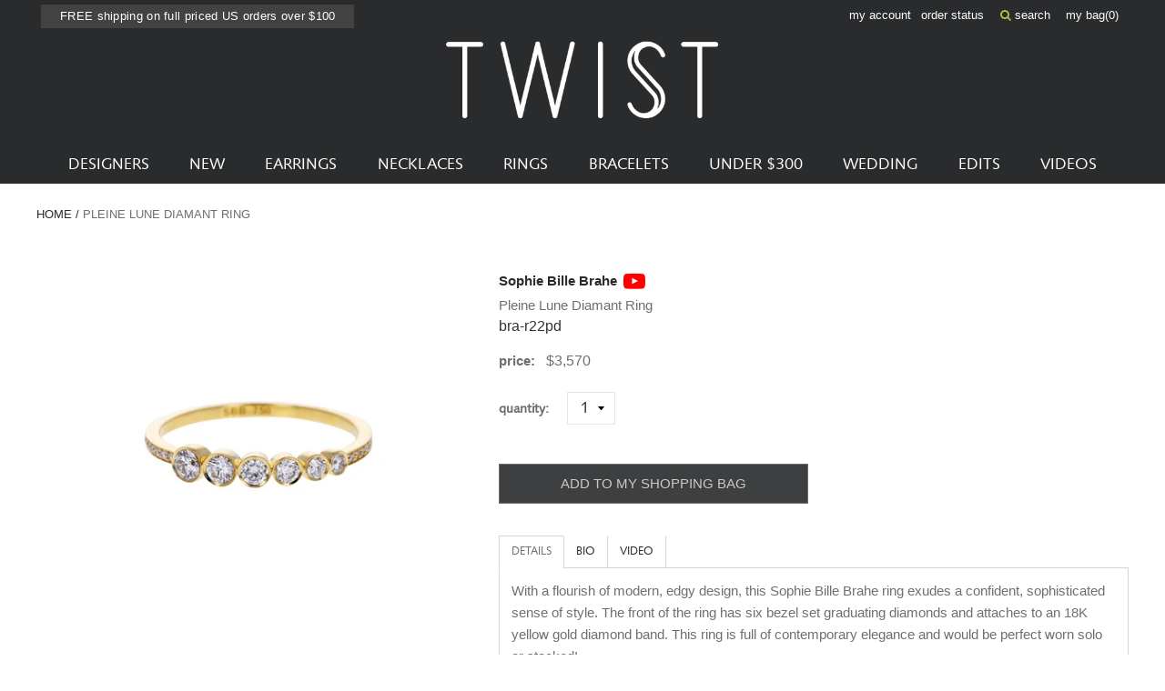

--- FILE ---
content_type: text/html; charset=utf-8
request_url: https://www.twistonline.com/products/pleine-de-diamant-ring
body_size: 34428
content:
            <!doctype html>
<!--[if IE 9 ]><html class="ie9 no-js supports-no-cookies" lang="en"> <![endif]-->
<!--[if (gt IE 9)|!(IE)]><!--> <html class="no-js supports-no-cookies" lang="en"> <!--<![endif]-->
  <head>
    <meta name="facebook-domain-verification" content="es0zv25v0g5idyhlq4bcyvs1rhrmfm" />
<!-- Start of Booster Apps Seo-0.1--><title>Pleine Lune Diamant Ring</title><meta name="description" content="With a flourish of modern, edgy design, this Sophie Bille Brahe ring exudes a confident, sophisticated sense of style. The front of the ring has six bezel set graduating diamonds and attaches to an 18K yellow gold diamond band. This ring is full of contemporary elegance and would be perfect worn solo or stacked!18K yel" /><script type="application/ld+json">
  {
    "@context": "https://schema.org",
    "@type": "WebSite",
    "name": "TWISTonline ",
    "url": "https://www.twistonline.com",
    "potentialAction": {
      "@type": "SearchAction",
      "query-input": "required name=query",
      "target": "https://www.twistonline.com/search?q={query}"
    }
  }
</script><script type="application/ld+json">
  {
    "@context": "https://schema.org",
    "@type": "Product",
    "name": "Pleine Lune Diamant Ring",
    "brand": {"@type": "Brand","name": "Sophie Bille Brahe"},
    "sku": "bra-r22pd",
    "mpn": "bra-r22pd",
    "description": "With a flourish of modern, edgy design, this Sophie Bille Brahe ring exudes a confident, sophisticated sense of style. The front of the ring has six bezel set graduating diamonds and attaches to an 18K yellow gold diamond band. This ring is full of contemporary elegance and would be perfect worn solo or stacked!18K yellow gold band width : 1.5mmdiamonds : 1mm to 3mm diameter each : .42cttw : V \/ VSsize available : 7-\nplease contact us for sizing options",
    "url": "https://www.twistonline.com/products/pleine-de-diamant-ring","image": "https://www.twistonline.com/cdn/shop/products/bra-r22pd_1_sophie_bille_brahe_gold_diamond_ring_23a27e1e-6aa0-47a1-a0b1-a0d606f02ce2_1268x.jpg?v=1594853543","itemCondition": "https://schema.org/NewCondition",
    "offers": [{
          "@type": "Offer","price": "3570.00","priceCurrency": "USD",
          "itemCondition": "https://schema.org/NewCondition",
          "url": "https://www.twistonline.com/products/pleine-de-diamant-ring?variant=31814218874937",
          "sku": "bra-r22pd",
          "mpn": "bra-r22pd",
          "availability" : "https://schema.org/InStock",
          "priceValidUntil": "2025-12-23","gtin14": "bra-r22pd"}]}
</script>
<!-- end of Booster Apps SEO -->


    <meta charset="utf-8">
    <meta http-equiv="X-UA-Compatible" content="IE=edge,chrome=1">
    
    <meta name="google-site-verification" content="HQUuVcWL0A4784iSIDllgwHk46U4XlemaeSCqMXXNaM" /><link rel="canonical" href="https://www.twistonline.com/products/pleine-de-diamant-ring"><link rel="stylesheet" href="https://cdnjs.cloudflare.com/ajax/libs/font-awesome/6.5.1/css/all.min.css">
    <link href="https://stackpath.bootstrapcdn.com/font-awesome/4.7.0/css/font-awesome.min.css" rel="stylesheet" integrity="sha384-wvfXpqpZZVQGK6TAh5PVlGOfQNHSoD2xbE+QkPxCAFlNEevoEH3Sl0sibVcOQVnN" crossorigin="anonymous">
    <meta name="viewport" content="width=device-width, initial-scale=1.0, maximum-scale=1.0, user-scalable=no" />
    <meta name="theme-color" content="#747474">

    <!-- Site Meta ============================================ --><link rel="shortcut icon" href="//www.twistonline.com/cdn/shop/files/favicon-32x32.png?v=1613685339" type="image/png" /><meta property="og:title" content="Pleine Lune Diamant Ring" />
<meta property="og:url" content="https://www.twistonline.com/products/pleine-de-diamant-ring" />
<meta property="og:site_name" content="TWISTonline " />


  <meta property="og:description" content="With a flourish of modern, edgy design, this Sophie Bille Brahe ring exudes a confident, sophisticated sense of style. The front of the ring has six bezel set graduating diamonds and attaches to an 18K yellow gold diamond band. This ring is full of contemporary elegance and would be perfect worn solo or stacked!18K yel" />




  
    <meta property="og:image" content="http://www.twistonline.com/cdn/shop/products/bra-r22pd_1_sophie_bille_brahe_gold_diamond_ring_23a27e1e-6aa0-47a1-a0b1-a0d606f02ce2_600x.jpg?v=1594853543" />
    <meta property="og:image:secure_url" content="https://www.twistonline.com/cdn/shop/products/bra-r22pd_1_sophie_bille_brahe_gold_diamond_ring_23a27e1e-6aa0-47a1-a0b1-a0d606f02ce2_600x.jpg?v=1594853543" />
  
    <meta property="og:image" content="http://www.twistonline.com/cdn/shop/products/bra-r22pd_3_sophie_bille_brahe_gold_diamond_ring_c5a427c0-951c-47ad-8b1d-49735d258ecc_600x.jpg?v=1594853543" />
    <meta property="og:image:secure_url" content="https://www.twistonline.com/cdn/shop/products/bra-r22pd_3_sophie_bille_brahe_gold_diamond_ring_c5a427c0-951c-47ad-8b1d-49735d258ecc_600x.jpg?v=1594853543" />
  
    <meta property="og:image" content="http://www.twistonline.com/cdn/shop/products/bra-r22pd_2_sophie_bille_brahe_gold_diamond_ring_85ac9875-97d2-4f96-ba01-00f55156c143_600x.jpg?v=1594853543" />
    <meta property="og:image:secure_url" content="https://www.twistonline.com/cdn/shop/products/bra-r22pd_2_sophie_bille_brahe_gold_diamond_ring_85ac9875-97d2-4f96-ba01-00f55156c143_600x.jpg?v=1594853543" />
  
    <meta property="og:image" content="http://www.twistonline.com/cdn/shop/products/bra-r22pd_9_sophie_bille_brahe_gold_diamond_ring_600x.jpg?v=1594853541" />
    <meta property="og:image:secure_url" content="https://www.twistonline.com/cdn/shop/products/bra-r22pd_9_sophie_bille_brahe_gold_diamond_ring_600x.jpg?v=1594853541" />
  

  <meta property="og:type" content="product" />
  <meta property="og:price:amount" content="3,570.00" />
  <meta property="og:price:currency" content="USD" />








  <meta name="twitter:card" content="product" />
  <meta name="twitter:title" content="Pleine Lune Diamant Ring" />
  <meta name="twitter:description" content="With a flourish of modern, edgy design, this Sophie Bille Brahe ring exudes a confident, sophisticated sense of style. The front of the ring has six bezel set graduating diamonds and attaches to an 18K yellow gold diamond band. This ring is full of contemporary elegance and would be perfect worn solo or stacked!18K yellow gold band width : 1.5mmdiamonds :" />
  <meta name="twitter:image" content="http://www.twistonline.com/cdn/shop/products/bra-r22pd_1_sophie_bille_brahe_gold_diamond_ring_23a27e1e-6aa0-47a1-a0b1-a0d606f02ce2_large.jpg?v=1594853543" />
  <meta name="twitter:label1" content="Price" />
  <meta name="twitter:data1" content="$3,570.00 USD" />

  

    <meta name="twitter:label2" content="Brand" />
    <meta name="twitter:data2" content="Sophie Bille Brahe" />

  


<!-- Header Content ======================================= -->

    <script>window.performance && window.performance.mark && window.performance.mark('shopify.content_for_header.start');</script><meta name="google-site-verification" content="763f63G8OfwZyPO41UNFw5qXlWXGtK6jX1RW11MnsXc">
<meta id="shopify-digital-wallet" name="shopify-digital-wallet" content="/4380360773/digital_wallets/dialog">
<meta name="shopify-checkout-api-token" content="da8f2d8259d3710d8b7b0f96b65295fd">
<meta id="in-context-paypal-metadata" data-shop-id="4380360773" data-venmo-supported="true" data-environment="production" data-locale="en_US" data-paypal-v4="true" data-currency="USD">
<link rel="alternate" type="application/json+oembed" href="https://www.twistonline.com/products/pleine-de-diamant-ring.oembed">
<script async="async" src="/checkouts/internal/preloads.js?locale=en-US"></script>
<link rel="preconnect" href="https://shop.app" crossorigin="anonymous">
<script async="async" src="https://shop.app/checkouts/internal/preloads.js?locale=en-US&shop_id=4380360773" crossorigin="anonymous"></script>
<script id="apple-pay-shop-capabilities" type="application/json">{"shopId":4380360773,"countryCode":"US","currencyCode":"USD","merchantCapabilities":["supports3DS"],"merchantId":"gid:\/\/shopify\/Shop\/4380360773","merchantName":"TWISTonline ","requiredBillingContactFields":["postalAddress","email","phone"],"requiredShippingContactFields":["postalAddress","email","phone"],"shippingType":"shipping","supportedNetworks":["visa","masterCard","amex","discover","elo","jcb"],"total":{"type":"pending","label":"TWISTonline ","amount":"1.00"},"shopifyPaymentsEnabled":true,"supportsSubscriptions":true}</script>
<script id="shopify-features" type="application/json">{"accessToken":"da8f2d8259d3710d8b7b0f96b65295fd","betas":["rich-media-storefront-analytics"],"domain":"www.twistonline.com","predictiveSearch":true,"shopId":4380360773,"locale":"en"}</script>
<script>var Shopify = Shopify || {};
Shopify.shop = "twist-online.myshopify.com";
Shopify.locale = "en";
Shopify.currency = {"active":"USD","rate":"1.0"};
Shopify.country = "US";
Shopify.theme = {"name":"OBX Theme - Fixed Order details Barcode","id":136355250233,"schema_name":null,"schema_version":null,"theme_store_id":null,"role":"main"};
Shopify.theme.handle = "null";
Shopify.theme.style = {"id":null,"handle":null};
Shopify.cdnHost = "www.twistonline.com/cdn";
Shopify.routes = Shopify.routes || {};
Shopify.routes.root = "/";</script>
<script type="module">!function(o){(o.Shopify=o.Shopify||{}).modules=!0}(window);</script>
<script>!function(o){function n(){var o=[];function n(){o.push(Array.prototype.slice.apply(arguments))}return n.q=o,n}var t=o.Shopify=o.Shopify||{};t.loadFeatures=n(),t.autoloadFeatures=n()}(window);</script>
<script>
  window.ShopifyPay = window.ShopifyPay || {};
  window.ShopifyPay.apiHost = "shop.app\/pay";
  window.ShopifyPay.redirectState = null;
</script>
<script id="shop-js-analytics" type="application/json">{"pageType":"product"}</script>
<script defer="defer" async type="module" src="//www.twistonline.com/cdn/shopifycloud/shop-js/modules/v2/client.init-shop-cart-sync_D0dqhulL.en.esm.js"></script>
<script defer="defer" async type="module" src="//www.twistonline.com/cdn/shopifycloud/shop-js/modules/v2/chunk.common_CpVO7qML.esm.js"></script>
<script type="module">
  await import("//www.twistonline.com/cdn/shopifycloud/shop-js/modules/v2/client.init-shop-cart-sync_D0dqhulL.en.esm.js");
await import("//www.twistonline.com/cdn/shopifycloud/shop-js/modules/v2/chunk.common_CpVO7qML.esm.js");

  window.Shopify.SignInWithShop?.initShopCartSync?.({"fedCMEnabled":true,"windoidEnabled":true});

</script>
<script>
  window.Shopify = window.Shopify || {};
  if (!window.Shopify.featureAssets) window.Shopify.featureAssets = {};
  window.Shopify.featureAssets['shop-js'] = {"shop-cart-sync":["modules/v2/client.shop-cart-sync_D9bwt38V.en.esm.js","modules/v2/chunk.common_CpVO7qML.esm.js"],"init-fed-cm":["modules/v2/client.init-fed-cm_BJ8NPuHe.en.esm.js","modules/v2/chunk.common_CpVO7qML.esm.js"],"init-shop-email-lookup-coordinator":["modules/v2/client.init-shop-email-lookup-coordinator_pVrP2-kG.en.esm.js","modules/v2/chunk.common_CpVO7qML.esm.js"],"shop-cash-offers":["modules/v2/client.shop-cash-offers_CNh7FWN-.en.esm.js","modules/v2/chunk.common_CpVO7qML.esm.js","modules/v2/chunk.modal_DKF6x0Jh.esm.js"],"init-shop-cart-sync":["modules/v2/client.init-shop-cart-sync_D0dqhulL.en.esm.js","modules/v2/chunk.common_CpVO7qML.esm.js"],"init-windoid":["modules/v2/client.init-windoid_DaoAelzT.en.esm.js","modules/v2/chunk.common_CpVO7qML.esm.js"],"shop-toast-manager":["modules/v2/client.shop-toast-manager_1DND8Tac.en.esm.js","modules/v2/chunk.common_CpVO7qML.esm.js"],"pay-button":["modules/v2/client.pay-button_CFeQi1r6.en.esm.js","modules/v2/chunk.common_CpVO7qML.esm.js"],"shop-button":["modules/v2/client.shop-button_Ca94MDdQ.en.esm.js","modules/v2/chunk.common_CpVO7qML.esm.js"],"shop-login-button":["modules/v2/client.shop-login-button_DPYNfp1Z.en.esm.js","modules/v2/chunk.common_CpVO7qML.esm.js","modules/v2/chunk.modal_DKF6x0Jh.esm.js"],"avatar":["modules/v2/client.avatar_BTnouDA3.en.esm.js"],"shop-follow-button":["modules/v2/client.shop-follow-button_BMKh4nJE.en.esm.js","modules/v2/chunk.common_CpVO7qML.esm.js","modules/v2/chunk.modal_DKF6x0Jh.esm.js"],"init-customer-accounts-sign-up":["modules/v2/client.init-customer-accounts-sign-up_CJXi5kRN.en.esm.js","modules/v2/client.shop-login-button_DPYNfp1Z.en.esm.js","modules/v2/chunk.common_CpVO7qML.esm.js","modules/v2/chunk.modal_DKF6x0Jh.esm.js"],"init-shop-for-new-customer-accounts":["modules/v2/client.init-shop-for-new-customer-accounts_BoBxkgWu.en.esm.js","modules/v2/client.shop-login-button_DPYNfp1Z.en.esm.js","modules/v2/chunk.common_CpVO7qML.esm.js","modules/v2/chunk.modal_DKF6x0Jh.esm.js"],"init-customer-accounts":["modules/v2/client.init-customer-accounts_DCuDTzpR.en.esm.js","modules/v2/client.shop-login-button_DPYNfp1Z.en.esm.js","modules/v2/chunk.common_CpVO7qML.esm.js","modules/v2/chunk.modal_DKF6x0Jh.esm.js"],"checkout-modal":["modules/v2/client.checkout-modal_U_3e4VxF.en.esm.js","modules/v2/chunk.common_CpVO7qML.esm.js","modules/v2/chunk.modal_DKF6x0Jh.esm.js"],"lead-capture":["modules/v2/client.lead-capture_DEgn0Z8u.en.esm.js","modules/v2/chunk.common_CpVO7qML.esm.js","modules/v2/chunk.modal_DKF6x0Jh.esm.js"],"shop-login":["modules/v2/client.shop-login_CoM5QKZ_.en.esm.js","modules/v2/chunk.common_CpVO7qML.esm.js","modules/v2/chunk.modal_DKF6x0Jh.esm.js"],"payment-terms":["modules/v2/client.payment-terms_BmrqWn8r.en.esm.js","modules/v2/chunk.common_CpVO7qML.esm.js","modules/v2/chunk.modal_DKF6x0Jh.esm.js"]};
</script>
<script>(function() {
  var isLoaded = false;
  function asyncLoad() {
    if (isLoaded) return;
    isLoaded = true;
    var urls = ["https:\/\/d10lpsik1i8c69.cloudfront.net\/w.js?shop=twist-online.myshopify.com","https:\/\/str.rise-ai.com\/?shop=twist-online.myshopify.com","https:\/\/strn.rise-ai.com\/?shop=twist-online.myshopify.com","https:\/\/s3.eu-west-1.amazonaws.com\/production-klarna-il-shopify-osm\/075856eab2fed402d6cec66362ad9ed3a304a6c2\/twist-online.myshopify.com-1715307298993.js?shop=twist-online.myshopify.com","\/\/searchserverapi1.com\/widgets\/shopify\/init.js?a=7W5x0A0S4W\u0026shop=twist-online.myshopify.com"];
    for (var i = 0; i < urls.length; i++) {
      var s = document.createElement('script');
      s.type = 'text/javascript';
      s.async = true;
      s.src = urls[i];
      var x = document.getElementsByTagName('script')[0];
      x.parentNode.insertBefore(s, x);
    }
  };
  if(window.attachEvent) {
    window.attachEvent('onload', asyncLoad);
  } else {
    window.addEventListener('load', asyncLoad, false);
  }
})();</script>
<script id="__st">var __st={"a":4380360773,"offset":-28800,"reqid":"71d0ee03-bc5f-4ca0-8fc9-a898172be3c3-1763942005","pageurl":"www.twistonline.com\/products\/pleine-de-diamant-ring","u":"5a65cf1b3e14","p":"product","rtyp":"product","rid":4687615262777};</script>
<script>window.ShopifyPaypalV4VisibilityTracking = true;</script>
<script id="captcha-bootstrap">!function(){'use strict';const t='contact',e='account',n='new_comment',o=[[t,t],['blogs',n],['comments',n],[t,'customer']],c=[[e,'customer_login'],[e,'guest_login'],[e,'recover_customer_password'],[e,'create_customer']],r=t=>t.map((([t,e])=>`form[action*='/${t}']:not([data-nocaptcha='true']) input[name='form_type'][value='${e}']`)).join(','),a=t=>()=>t?[...document.querySelectorAll(t)].map((t=>t.form)):[];function s(){const t=[...o],e=r(t);return a(e)}const i='password',u='form_key',d=['recaptcha-v3-token','g-recaptcha-response','h-captcha-response',i],f=()=>{try{return window.sessionStorage}catch{return}},m='__shopify_v',_=t=>t.elements[u];function p(t,e,n=!1){try{const o=window.sessionStorage,c=JSON.parse(o.getItem(e)),{data:r}=function(t){const{data:e,action:n}=t;return t[m]||n?{data:e,action:n}:{data:t,action:n}}(c);for(const[e,n]of Object.entries(r))t.elements[e]&&(t.elements[e].value=n);n&&o.removeItem(e)}catch(o){console.error('form repopulation failed',{error:o})}}const l='form_type',E='cptcha';function T(t){t.dataset[E]=!0}const w=window,h=w.document,L='Shopify',v='ce_forms',y='captcha';let A=!1;((t,e)=>{const n=(g='f06e6c50-85a8-45c8-87d0-21a2b65856fe',I='https://cdn.shopify.com/shopifycloud/storefront-forms-hcaptcha/ce_storefront_forms_captcha_hcaptcha.v1.5.2.iife.js',D={infoText:'Protected by hCaptcha',privacyText:'Privacy',termsText:'Terms'},(t,e,n)=>{const o=w[L][v],c=o.bindForm;if(c)return c(t,g,e,D).then(n);var r;o.q.push([[t,g,e,D],n]),r=I,A||(h.body.append(Object.assign(h.createElement('script'),{id:'captcha-provider',async:!0,src:r})),A=!0)});var g,I,D;w[L]=w[L]||{},w[L][v]=w[L][v]||{},w[L][v].q=[],w[L][y]=w[L][y]||{},w[L][y].protect=function(t,e){n(t,void 0,e),T(t)},Object.freeze(w[L][y]),function(t,e,n,w,h,L){const[v,y,A,g]=function(t,e,n){const i=e?o:[],u=t?c:[],d=[...i,...u],f=r(d),m=r(i),_=r(d.filter((([t,e])=>n.includes(e))));return[a(f),a(m),a(_),s()]}(w,h,L),I=t=>{const e=t.target;return e instanceof HTMLFormElement?e:e&&e.form},D=t=>v().includes(t);t.addEventListener('submit',(t=>{const e=I(t);if(!e)return;const n=D(e)&&!e.dataset.hcaptchaBound&&!e.dataset.recaptchaBound,o=_(e),c=g().includes(e)&&(!o||!o.value);(n||c)&&t.preventDefault(),c&&!n&&(function(t){try{if(!f())return;!function(t){const e=f();if(!e)return;const n=_(t);if(!n)return;const o=n.value;o&&e.removeItem(o)}(t);const e=Array.from(Array(32),(()=>Math.random().toString(36)[2])).join('');!function(t,e){_(t)||t.append(Object.assign(document.createElement('input'),{type:'hidden',name:u})),t.elements[u].value=e}(t,e),function(t,e){const n=f();if(!n)return;const o=[...t.querySelectorAll(`input[type='${i}']`)].map((({name:t})=>t)),c=[...d,...o],r={};for(const[a,s]of new FormData(t).entries())c.includes(a)||(r[a]=s);n.setItem(e,JSON.stringify({[m]:1,action:t.action,data:r}))}(t,e)}catch(e){console.error('failed to persist form',e)}}(e),e.submit())}));const S=(t,e)=>{t&&!t.dataset[E]&&(n(t,e.some((e=>e===t))),T(t))};for(const o of['focusin','change'])t.addEventListener(o,(t=>{const e=I(t);D(e)&&S(e,y())}));const B=e.get('form_key'),M=e.get(l),P=B&&M;t.addEventListener('DOMContentLoaded',(()=>{const t=y();if(P)for(const e of t)e.elements[l].value===M&&p(e,B);[...new Set([...A(),...v().filter((t=>'true'===t.dataset.shopifyCaptcha))])].forEach((e=>S(e,t)))}))}(h,new URLSearchParams(w.location.search),n,t,e,['guest_login'])})(!0,!0)}();</script>
<script integrity="sha256-52AcMU7V7pcBOXWImdc/TAGTFKeNjmkeM1Pvks/DTgc=" data-source-attribution="shopify.loadfeatures" defer="defer" src="//www.twistonline.com/cdn/shopifycloud/storefront/assets/storefront/load_feature-81c60534.js" crossorigin="anonymous"></script>
<script crossorigin="anonymous" defer="defer" src="//www.twistonline.com/cdn/shopifycloud/storefront/assets/shopify_pay/storefront-65b4c6d7.js?v=20250812"></script>
<script data-source-attribution="shopify.dynamic_checkout.dynamic.init">var Shopify=Shopify||{};Shopify.PaymentButton=Shopify.PaymentButton||{isStorefrontPortableWallets:!0,init:function(){window.Shopify.PaymentButton.init=function(){};var t=document.createElement("script");t.src="https://www.twistonline.com/cdn/shopifycloud/portable-wallets/latest/portable-wallets.en.js",t.type="module",document.head.appendChild(t)}};
</script>
<script data-source-attribution="shopify.dynamic_checkout.buyer_consent">
  function portableWalletsHideBuyerConsent(e){var t=document.getElementById("shopify-buyer-consent"),n=document.getElementById("shopify-subscription-policy-button");t&&n&&(t.classList.add("hidden"),t.setAttribute("aria-hidden","true"),n.removeEventListener("click",e))}function portableWalletsShowBuyerConsent(e){var t=document.getElementById("shopify-buyer-consent"),n=document.getElementById("shopify-subscription-policy-button");t&&n&&(t.classList.remove("hidden"),t.removeAttribute("aria-hidden"),n.addEventListener("click",e))}window.Shopify?.PaymentButton&&(window.Shopify.PaymentButton.hideBuyerConsent=portableWalletsHideBuyerConsent,window.Shopify.PaymentButton.showBuyerConsent=portableWalletsShowBuyerConsent);
</script>
<script data-source-attribution="shopify.dynamic_checkout.cart.bootstrap">document.addEventListener("DOMContentLoaded",(function(){function t(){return document.querySelector("shopify-accelerated-checkout-cart, shopify-accelerated-checkout")}if(t())Shopify.PaymentButton.init();else{new MutationObserver((function(e,n){t()&&(Shopify.PaymentButton.init(),n.disconnect())})).observe(document.body,{childList:!0,subtree:!0})}}));
</script>
<link id="shopify-accelerated-checkout-styles" rel="stylesheet" media="screen" href="https://www.twistonline.com/cdn/shopifycloud/portable-wallets/latest/accelerated-checkout-backwards-compat.css" crossorigin="anonymous">
<style id="shopify-accelerated-checkout-cart">
        #shopify-buyer-consent {
  margin-top: 1em;
  display: inline-block;
  width: 100%;
}

#shopify-buyer-consent.hidden {
  display: none;
}

#shopify-subscription-policy-button {
  background: none;
  border: none;
  padding: 0;
  text-decoration: underline;
  font-size: inherit;
  cursor: pointer;
}

#shopify-subscription-policy-button::before {
  box-shadow: none;
}

      </style>

<script>window.performance && window.performance.mark && window.performance.mark('shopify.content_for_header.end');</script>

    <!-- Stylesheets ========================================== -->

    <link href="//www.twistonline.com/cdn/shop/t/64/assets/shop.scss.css?v=178574712736147854481715283599" rel="stylesheet" type="text/css" media="all" />
    <link href="//www.twistonline.com/cdn/shop/t/64/assets/legacy-theme.scss.css?v=118820056762475253681715283608" rel="stylesheet" type="text/css" media="all" />
    <link href="//www.twistonline.com/cdn/shop/t/64/assets/easyzoom.css?v=106292249187319897031715283599" rel="stylesheet" type="text/css" media="all" />

<link rel="prefetch" href="//www.twistonline.com/cdn/shop/t/64/assets/layout.checkout.css?v=105997007003712207781715283585" as="style"><link type="text/css" href="//www.twistonline.com/cdn/shop/t/64/assets/layout.theme.css?v=102890381087524755431715283604" rel="stylesheet"><link type="text/css" href="//www.twistonline.com/cdn/shop/t/64/assets/layout.theme.styleLiquid.scss.css?v=105997007003712207781715283585" rel="stylesheet"><link rel="prefetch" href="//www.twistonline.com/cdn/shop/t/64/assets/template.404.css?v=105997007003712207781715283585" as="style"><link rel="prefetch" href="//www.twistonline.com/cdn/shop/t/64/assets/template.article.css?v=105997007003712207781715283588" as="style"><link rel="prefetch" href="//www.twistonline.com/cdn/shop/t/64/assets/template.blog.css?v=105997007003712207781715283589" as="style"><link rel="prefetch" href="//www.twistonline.com/cdn/shop/t/64/assets/template.cart.css?v=5794482229431220531715283590" as="style"><link rel="prefetch" href="//www.twistonline.com/cdn/shop/t/64/assets/template.collection.infinite.css?v=155033843473182217931715283592" as="style"><link rel="prefetch" href="//www.twistonline.com/cdn/shop/t/64/assets/template.collection.css?v=10277624319323648241715283591" as="style"><link rel="prefetch" href="//www.twistonline.com/cdn/shop/t/64/assets/template.collection.mobile.css?v=155033843473182217931715283584" as="style"><link rel="prefetch" href="//www.twistonline.com/cdn/shop/t/64/assets/template.gift_card.css?v=105997007003712207781715283585" as="style"><link rel="prefetch" href="//www.twistonline.com/cdn/shop/t/64/assets/template.index.css?v=81592489752909244141715283586" as="style"><link rel="prefetch" href="//www.twistonline.com/cdn/shop/t/64/assets/template.list-collections.css?v=105997007003712207781715283587" as="style"><link rel="prefetch" href="//www.twistonline.com/cdn/shop/t/64/assets/template.page.bracelets.css?v=70715495474954754181715283589" as="style"><link rel="prefetch" href="//www.twistonline.com/cdn/shop/t/64/assets/template.page.contact.css?v=127321524118265118741715283590" as="style"><link rel="prefetch" href="//www.twistonline.com/cdn/shop/t/64/assets/template.page.designers.css?v=157065882080718921221715283592" as="style"><link rel="prefetch" href="//www.twistonline.com/cdn/shop/t/64/assets/template.page.earrings.css?v=70715495474954754181715283584" as="style"><link rel="prefetch" href="//www.twistonline.com/cdn/shop/t/64/assets/template.page.edits.css?v=70715495474954754181715283585" as="style"><link rel="prefetch" href="//www.twistonline.com/cdn/shop/t/64/assets/template.page.css?v=70715495474954754181715283591" as="style"><link rel="prefetch" href="//www.twistonline.com/cdn/shop/t/64/assets/template.page.necklaces.css?v=70715495474954754181715283586" as="style"><link rel="prefetch" href="//www.twistonline.com/cdn/shop/t/64/assets/template.page.new.css?v=70715495474954754181715283586" as="style"><link rel="prefetch" href="//www.twistonline.com/cdn/shop/t/64/assets/template.page.rings.css?v=70715495474954754181715283587" as="style"><link rel="prefetch" href="//www.twistonline.com/cdn/shop/t/64/assets/template.page.under-250.css?v=70715495474954754181715283588" as="style"><link rel="prefetch" href="//www.twistonline.com/cdn/shop/t/64/assets/template.page.wedding.css?v=70715495474954754181715283589" as="style"><link rel="prefetch" href="//www.twistonline.com/cdn/shop/t/64/assets/template.password.css?v=105997007003712207781715283590" as="style"><link type="text/css" href="//www.twistonline.com/cdn/shop/t/64/assets/template.product.css?v=177928184679903983271715283591" rel="stylesheet"><link rel="prefetch" href="//www.twistonline.com/cdn/shop/t/64/assets/template.search.css?v=28967837869631186431715283585" as="style"><link rel="prefetch" href="//www.twistonline.com/cdn/shop/t/64/assets/template.account.css?v=65981270776610030261715283586" as="style"><link rel="prefetch" href="//www.twistonline.com/cdn/shop/t/64/assets/template.activate_account.css?v=105997007003712207781715283587" as="style"><link rel="prefetch" href="//www.twistonline.com/cdn/shop/t/64/assets/template.addresses.css?v=65981270776610030261715283588" as="style"><link rel="prefetch" href="//www.twistonline.com/cdn/shop/t/64/assets/template.login.css?v=123375631264851839471715283588" as="style"><link rel="prefetch" href="//www.twistonline.com/cdn/shop/t/64/assets/template.order.css?v=105997007003712207781715283588" as="style"><link rel="prefetch" href="//www.twistonline.com/cdn/shop/t/64/assets/template.register.css?v=120110371563213747741715283591" as="style"><link rel="prefetch" href="//www.twistonline.com/cdn/shop/t/64/assets/template.reset_password.css?v=105997007003712207781715283585" as="style">

<style>
  /*
  
  
  
  */

  :root {
    --color-primary: #747474;
    --color-secondary: #bbbbbb;
    /*--color-default-white: ;
    --color-default-black: ;
    --color-default-gray: ;
    --color-palette-1: ;
    --color-palette-2: ;
    --color-palette-3: ;
    --color-palette-4: ;
    --color-palette-5: ;
    --color-body-text: ;
    --color-body-background: ;
    --font-primary: , ;
    --font-primary-light-weight: ;
    --font-primary-bold-weight: ;
    --font-heading: , ;
    --font-heading-bold-weight: ;
    --size-main-container: px;
    --size-spacing-base: px;
    --size-font-base: px;
    --size-font-minor: px;
    --size-font-major: px;
    --size-font-super: px;
    --size-line-height-base: ;
    --duration-transition: ms;*/
  }
</style>
<!-- Scripts ============================================== -->

    <script src="//www.twistonline.com/cdn/shop/t/64/assets/jquery.min.js?v=74721525869110791951715283599" type="text/javascript"></script>
    <script src="//www.twistonline.com/cdn/shop/t/64/assets/modernizr.min.js?v=137617515274177302221715283599" type="text/javascript"></script>

<script type="text/javascript" src="//www.twistonline.com/cdn/shop/t/64/assets/runtime.js?v=25951817600145077531715283601" defer="defer"></script><link rel="prefetch" href="//www.twistonline.com/cdn/shop/t/64/assets/layout.checkout.js?v=110433658587467887891715283601" as="script"><script type="text/javascript" src="//www.twistonline.com/cdn/shop/t/64/assets/vendors@layout.theme.js?v=117375935352952537711715283601" defer="defer"></script><script type="text/javascript" src="//www.twistonline.com/cdn/shop/t/64/assets/layout.theme.js?v=47176298615432523831753490161" defer="defer"></script><link rel="prefetch" href="//www.twistonline.com/cdn/shop/t/64/assets/template.404.js?v=105111982464516789161715283601" as="script"><link rel="prefetch" href="//www.twistonline.com/cdn/shop/t/64/assets/template.article.js?v=44360159951683587191715283599" as="script"><link rel="prefetch" href="//www.twistonline.com/cdn/shop/t/64/assets/template.blog.js?v=22498953343035441751715283599" as="script"><link rel="prefetch" href="//www.twistonline.com/cdn/shop/t/64/assets/template.cart.js?v=45274042969702757221715283600" as="script"><link rel="prefetch" href="//www.twistonline.com/cdn/shop/t/64/assets/template.collection.infinite.js?v=84297449422049000591715283601" as="script"><link rel="prefetch" href="//www.twistonline.com/cdn/shop/t/64/assets/template.collection.js?v=112705139107256908691715283602" as="script"><link rel="prefetch" href="//www.twistonline.com/cdn/shop/t/64/assets/template.collection.mobile.js?v=45095149686113841501715283599" as="script"><link rel="prefetch" href="//www.twistonline.com/cdn/shop/t/64/assets/template.gift_card.js?v=114109339313000944181715283599" as="script"><link rel="prefetch" href="//www.twistonline.com/cdn/shop/t/64/assets/template.index.js?v=65136722537091712581715283600" as="script"><link rel="prefetch" href="//www.twistonline.com/cdn/shop/t/64/assets/template.list-collections.js?v=4245491204899596081715283601" as="script"><link rel="prefetch" href="//www.twistonline.com/cdn/shop/t/64/assets/template.page.bracelets.js?v=69666687149873226741715283599" as="script"><link rel="prefetch" href="//www.twistonline.com/cdn/shop/t/64/assets/template.page.contact.js?v=146943916815258258731715283600" as="script"><link rel="prefetch" href="//www.twistonline.com/cdn/shop/t/64/assets/template.page.designers.js?v=129754475837906857861715283601" as="script"><link rel="prefetch" href="//www.twistonline.com/cdn/shop/t/64/assets/template.page.earrings.js?v=168749205266605972031715283602" as="script"><link rel="prefetch" href="//www.twistonline.com/cdn/shop/t/64/assets/template.page.edits.js?v=69353024917265454111715283599" as="script"><link rel="prefetch" href="//www.twistonline.com/cdn/shop/t/64/assets/template.page.js?v=102944145224077593761715283600" as="script"><link rel="prefetch" href="//www.twistonline.com/cdn/shop/t/64/assets/template.page.necklaces.js?v=8500837643784650451715283600" as="script"><link rel="prefetch" href="//www.twistonline.com/cdn/shop/t/64/assets/template.page.new.js?v=116632073467490104411715283601" as="script"><link rel="prefetch" href="//www.twistonline.com/cdn/shop/t/64/assets/template.page.rings.js?v=123042938445572891321715283602" as="script"><link rel="prefetch" href="//www.twistonline.com/cdn/shop/t/64/assets/template.page.under-250.js?v=1139244806054744481715283599" as="script"><link rel="prefetch" href="//www.twistonline.com/cdn/shop/t/64/assets/template.page.wedding.js?v=163751673130871152251715283600" as="script"><link rel="prefetch" href="//www.twistonline.com/cdn/shop/t/64/assets/template.password.js?v=32633157571276759221715283601" as="script"><script type="text/javascript" src="//www.twistonline.com/cdn/shop/t/64/assets/template.product.js?v=73161450248828988301715283601" defer="defer"></script><link rel="prefetch" href="//www.twistonline.com/cdn/shop/t/64/assets/template.search.js?v=87783312322715984861715283601" as="script"><link rel="prefetch" href="//www.twistonline.com/cdn/shop/t/64/assets/template.account.js?v=57093470437039595801715283602" as="script"><link rel="prefetch" href="//www.twistonline.com/cdn/shop/t/64/assets/template.activate_account.js?v=152420937705271818691715283602" as="script"><link rel="prefetch" href="//www.twistonline.com/cdn/shop/t/64/assets/template.addresses.js?v=129265608502189221411715283603" as="script"><link rel="prefetch" href="//www.twistonline.com/cdn/shop/t/64/assets/template.login.js?v=177229639015188838541715283602" as="script"><link rel="prefetch" href="//www.twistonline.com/cdn/shop/t/64/assets/template.order.js?v=182616196250247316871715283599" as="script"><link rel="prefetch" href="//www.twistonline.com/cdn/shop/t/64/assets/template.register.js?v=177997717520676222931715283602" as="script"><link rel="prefetch" href="//www.twistonline.com/cdn/shop/t/64/assets/template.reset_password.js?v=114398345128195034981715283601" as="script"><script data-shop-api>
  document.documentElement.className = document.documentElement.className.replace('no-js', '');

  window.bvaccel = {
    allProductsCount:6640,
    product: {
      handle: "pleine-de-diamant-ring",
    },
    collection: {
      count:6257,
      handle: "all-products-minus-foundrae",
      currentTag: false,
    },
    customer: {
      loggedIn: false,
      id: null,
      email: null,
      order_count: null,
    },
    template: {
      path: "product",
      name: "product",
      alternate: null,
    },
    theme: {
      currentPage: 1,
      name: "OBX Theme - Fixed Order details Barcode",
      id: 136355250233,
    },
    data: {},
    state: {
      cart: {"note":null,"attributes":{},"original_total_price":0,"total_price":0,"total_discount":0,"total_weight":0.0,"item_count":0,"items":[],"requires_shipping":false,"currency":"USD","items_subtotal_price":0,"cart_level_discount_applications":[],"checkout_charge_amount":0},
      product: {},
      slider: {},
      modal: {},
      collection: {
        allProductsCount:6640,

      },
      'line-item': {},
    },
  };
</script>
<!-- Foureyes -->
	<script type='text/javascript'>
		if(typeof s_set == 'undefined') var s_set = 0; if(!s_set){(function() {s_set = 1;var adp = document.createElement('script'); adp.type = 'text/javascript';adp.async = true;adp.src = ('https:' == document.location.protocol ? 'https://' : 'http://') + 'foureyes.adpearance.com/?ref='+encodeURIComponent(document.referrer)+'&url='+encodeURIComponent(window.location.href);var s = document.getElementsByTagName('script')[0]; s.parentNode.insertBefore(adp, s);}) ();}
	</script>

    
<script data-dataLayer>

  /*
  ===================================
  | DATALAYER ARCHITECTURE: SHOPIFY |
  -----------------------------------
  1. Add jQuery Selectors [AAA]
  2. [TODO] Add the following events:
    - Inline cart
    - Newsletter Signup
    - Wishlist
    - Quick view / shop
    - Custom AJAX functionality
  3. Remove all comments, save as dataLayer.liquid
  4. Include snippet directly above GTM

  1. Steps for everything has been added to the Datalayer.
  2. Collections: Need to work with Patrick to figure out what's actually needed.
  3. __bva__ object selectors need event bindings added on line 454. All the actions should be in the new DataLayer (or the old one).
  4. Everything still needs to be tested. It's currently still a lot of pieces of a thing rather than a coherent whole.
  */

  (function () {

    window.__bva__ = {

  // if true, console messages will be displayed
  debug: false,

  // if cart is dynamic (meaning no refresh on cart add) set to true
  dynamicCart: true,

  //
  cart: null,

  //
  wishlist: null,

  //
  removeCart: null,

  // Selectors used for cartTriggers
  cartTriggers: [],

  // Selectors used for viewCart
  viewCart: [],

  // Selectors used for removeCartTrigger
  removeCartTrigger: [],

  // Selectors used for cartVisableSelector
  cartVisableSelector: [],

  // Selectors used for promoSubscriptionsSelectors
  promoSubscriptionsSelectors: [],

  // Selectors used for promoSuccess
  promoSuccess: [],

  // Selectors used for ctaSelectors
  ctaSelectors: [],

  // Selectors used for newsletterSelectors
  newsletterSelectors: [],

  // Selectors used for newsletterSuccess
  newsletterSuccess: [],

};


    // init data layer if doesn't already exist
    window.dataLayer = window.dataLayer || [];

    // begin datalayer
    dataLayer.push({ 'event': 'Begin DataLayer' });


    /* DATALAYER: Log State
    -----------------------
    1. Determine if user is logged in or not.
    2. Return User specific data. */

    
    

    
    

    
    


    var logState = {
      'isCustomer'    : false,
      'logState'      : "Logged Out",
      'customerType'  : "New",
      'userId'        : "",
      'customerEmail' : null,
      'checkoutEmail' : null,
      'currency'      : "USD",

      'customerInfo'  : {
        'firstName'   : null,
        'lastName'    : null,
        'address1'    : null,
        'address2'    : null,
        'street'      : null,
        'city'        : null,
        'province'    : null,
        'zip'         : null,
        'country'     : null,
        'phone'       : null,
        'totalOrders' : "",
        'totalSpent'  : ""
      },

      'shippingInfo' : {
        'fullName'   : null,
        'firstName'  : null,
        'lastName'   : null,
        'address1'   : null,
        'address2'   : null,
        'street'     : null,
        'city'       : null,
        'province'   : null,
        'zip'        : null,
        'country'    : null,
        'phone'      : null,
      },

      'billingInfo' : {
        'fullName'  : null,
        'firstName' : null,
        'lastName'  : null,
        'address1'  : null,
        'address2'  : null,
        'street'    : null,
        'city'      : null,
        'province'  : null,
        'zip'       : null,
        'country'   : null,
        'phone'     : null,
      },

      'event'       : 'Customer State',
    };

    /* DATALAYER: Base Event
    --------------------------- */

    
    

    

    var url = window.location.href;

    var baseEvent = {
      'pageType': "product",
      'event': "product",
    };

    /* DATALAYER: Product List Page (Collections, Category)
    -------------------------------------------------------
    Fire on all product listing pages. */

    

    /* DATALAYER: Product Page
    --------------------------
    Fire on all Product View pages. */

    

      var product = {
        'id'              : "4687615262777",
        'sku'             : null,
        'variantId'       : "",
        'productType'     : "standard",
        'name'            : "Pleine Lune Diamant Ring",
        'price'           : "3570.00",
        'comparePrice'    : "0.00",
        'description'     : "With a flourish of modern, edgy design, this Sophie Bille Brahe ring exudes a confident, sophisticated sense of style. The front of the ring has six bezel set graduating diamonds and attaches to an 18K yellow gold diamond band. This ring is full of contemporary elegance and would be perfect worn solo or stacked!18K yellow gold band width : 1.5mmdiamonds : 1mm to 3mm diameter each : .42cttw : V \/ VSsize available : 7-please contact us for sizing options",
        'imageURL'        : "https://www.twistonline.com/cdn/shop/products/bra-r22pd_1_sophie_bille_brahe_gold_diamond_ring_23a27e1e-6aa0-47a1-a0b1-a0d606f02ce2_600x.jpg?v=1594853543",
        'brand'           : "Sophie Bille Brahe",
        'categories'      : ["All Products minus Foundrae + Gift Card","All Products minus Foundrae + Gift Card + Jamie Joseph","All Products minus Gift Cards","Rings","Sophie Bille Brahe","Stackable Rings \u0026 Bands","Wedding","Wedding Bands"],
        'currentCategory' : "All Products minus Foundrae + Gift Card",
      };

      baseEvent.products = product;

    

    /* DATALAYER: Cart View
    -----------------------
    1. Fire anytime a user views their cart (non-dynamic) */

    

    /* DATALAYER Variable: Checkout & Transaction Data */

    if (url.indexOf('checkouts') > -1 || url.indexOf('order') > -1) {
      __bva__products = [];

      

      var transactionData = {
        'transactionNumber'      : "",
        'transactionId'          : "",
        'transactionAffiliation' : "TWISTonline ",
        'transactionCurrency'    : "USD",
        'transactionTotal'       : "",
        'transactionTax'         : "",
        'transactionShipping'    : "",
        'transactionSubtotal'    : "",
        
        'products': __bva__products,
      };

      if (url.indexOf('thank_you') > -1) {
        baseEvent = transactionData;
        baseEvent.pageType = 'Transaction';
        baseEvent.eventType = 'Transaction';
        baseEvent.cancelled = 'null';
        baseEvent.shipDate = '"2025-11-24"';
        baseEvent.deliveryDate = '"2025-11-27"';
        baseEvent.firstTime = false;
      }

      if (url.indexOf('order') > -1) {
        baseEvent = {
          'products': __bva__products,
          'pageType': 'Order Status',
          'eventType': 'Order Status',
        }
      };

      /* DATALAYER: Checkout
      -------------------------- */

      // remove reference to $ / jQuery

      if (url.indexOf('checkouts') > -1) {
        if (url.indexOf('contact_information') > -1 || $('[data-step]').data('step') === 'contact_information') {
          baseEvent = transactionData;
          baseEvent.pageType = 'Customer Information';
          baseEvent.eventType = 'Customer Information';
        } else if (url.indexOf('shipping_method') > -1 || $('[data-step]').data('step') === 'shipping_method') {
          baseEvent = transactionData;
          baseEvent.pageType = 'Shipping Information';
          baseEvent.eventType = 'Shipping Information';
        } else if(url.indexOf('payment_method') > -1 || $('[data-step]').data('step') === 'payment_method') {
          baseEvent = transactionData;
          baseEvent.pageType = 'Add Payment Info';
          baseEvent.eventType = 'Add Payment Info';
        }
      }
    }

    /*==========================
    | dataLayer Event Bindings |
    --------------------------*/
    $(document).ready(function() {
      /* [TODO] ADD TO CART */

      /*

        Notes:

        • tracking cart state not clicks on add to cart button
        • only care about adds to cart, not removes from cart or quantity changes
        • subscribe to cart change event?
        • add 'template' / 'triggeredFrom' property
        • possibly use cart scripting to facilitate add to cart event tracking

      */

      /* ADD TO CART */
      jQuery.getJSON('/cart.js', function (response) {
        __bva__.cart = response;
        var cart = {
          'products': __bva__.cart.items.map(function (line_item) {
            return {
              'id'       : line_item.id,
              'sku'      : line_item.sku,
              'variant'  : line_item.variant_id,
              'name'     : line_item.title,
              'price'    : (line_item.price/100),
              'quantity' : line_item.quantity
            }
          })
        }

      __bva__.cart = cart;
      collection_cartIDs = [];
      collection_matchIDs = [];
      collection_addtocart = [];
      for (var i = __bva__.cart.products.length - 1; i >= 0; i--) {
          var x = parseFloat(__bva__.cart.products[i].variant);
          collection_cartIDs.push(x);
      }
      });

      function __bva__addtocart(){
        

        dataLayer.push(product, {
          'pageType' : 'Add to Cart',
          'event'    : 'Add to Cart'
        });

        if (__bva__.debug) {
          console.log("Add to Cart"+" :"+JSON.stringify(product, null, " "));
        }

        

        // IF DYNAMIC CART IS TRUE
        if (__bva__.dynamicCart) {
          console.log("dynamic");

          var cartCheck = setInterval(function () {

            if ($(__bva__.cartVisableSelector).length > 0) {

              clearInterval(cartCheck);
              mapJSONcartData();

              $(__bva__.removeCartTrigger).on('click', function (event) {

                var link = $(this).attr("href");
                jQuery.getJSON(link, function (response) {

                  __bva__.removeCart = response;
                var removeFromCart = {
                  'products': __bva__.removeCart.items.map(function (line_item) {
                    return {
                      'id'       : line_item.id,
                      'sku'      : line_item.sku,
                      'variant'  : line_item.variant_id,
                      'name'     : line_item.title,
                      'price'    : (line_item.price/100),
                      'quantity' : line_item.quantity
                    }
                  }),
                  'pageType' : 'Remove from Cart',
                  'event'    : 'Remove from Cart'
                };

                dataLayer.push(removeFromCart);

                if (__bva__.debug) {
                  console.log("Cart"+" :"+JSON.stringify(removeFromCart, null, " "));
                }
              });
            });
          }
        }, 500);
        // ---------------------------------- if dynamic cart is true
        }
      }

      if(__bva__.cartTriggers.length) {
        $(document).on('click', __bva__.cartTriggers, function() {
          __bva__addtocart();
        });  
      }
    });

    /* DATALAYER: Template-Specific Events
    -----------------------
    Fire the event we've spent the rest of the dataLayer building. */

    dataLayer.push(baseEvent);
    dataLayer.push(logState);

    /* DATALAYER: All Pages
    -----------------------
    Fire all pages trigger after all additional dataLayers have loaded. */

    dataLayer.push({
      'event': 'DataLayer Loaded'
    });

  }());

</script>
 <!-- Google Tag Manager -->
<script>(function(w,d,s,l,i){w[l]=w[l]||[];w[l].push({'gtm.start':
new Date().getTime(),event:'gtm.js'});var f=d.getElementsByTagName(s)[0],
j=d.createElement(s),dl=l!='dataLayer'?'&l='+l:'';j.async=true;j.src=
'https://www.googletagmanager.com/gtm.js?id='+i+dl;f.parentNode.insertBefore(j,f);
})(window,document,'script','dataLayer','GTM-WTMQ3W9');</script>
<!-- End Google Tag Manager -->
	

	

	

	<script type="text/javascript" async="" src="https://99418-318755-raikfcquaxqncofqfm.stackpathdns.com/public/assets/js/giftship.js"></script><link rel="stylesheet" type="text/css" href="https://99418-318755-raikfcquaxqncofqfm.stackpathdns.com/public/assets/css/giftship.global.css">

	 
    
   <script type="text/javascript" >
     //Do not delete. Used for displaying correct currency symbol.
     Shopify.currency.symbol = "$";
   </script>   
    
<script type="text/javascript">
	
		var productSIHHandle = 'pleine-de-diamant-ring';
	
	var isCartPage = false;
	
</script>
<script type="text/javascript">var show_classic_device = '0';var show_touch_device = '1';var enable_zoom = '0';var enable_zoom_touch_devices = '0';</script><script src="https://cdn.shopify.com/extensions/019aa6da-7a97-7c43-96ef-4bb0f59b1bbd/smile-shopify-app-extensions-250/assets/smile-loader.js" type="text/javascript" defer="defer"></script>
<link href="https://monorail-edge.shopifysvc.com" rel="dns-prefetch">
<script>(function(){if ("sendBeacon" in navigator && "performance" in window) {try {var session_token_from_headers = performance.getEntriesByType('navigation')[0].serverTiming.find(x => x.name == '_s').description;} catch {var session_token_from_headers = undefined;}var session_cookie_matches = document.cookie.match(/_shopify_s=([^;]*)/);var session_token_from_cookie = session_cookie_matches && session_cookie_matches.length === 2 ? session_cookie_matches[1] : "";var session_token = session_token_from_headers || session_token_from_cookie || "";function handle_abandonment_event(e) {var entries = performance.getEntries().filter(function(entry) {return /monorail-edge.shopifysvc.com/.test(entry.name);});if (!window.abandonment_tracked && entries.length === 0) {window.abandonment_tracked = true;var currentMs = Date.now();var navigation_start = performance.timing.navigationStart;var payload = {shop_id: 4380360773,url: window.location.href,navigation_start,duration: currentMs - navigation_start,session_token,page_type: "product"};window.navigator.sendBeacon("https://monorail-edge.shopifysvc.com/v1/produce", JSON.stringify({schema_id: "online_store_buyer_site_abandonment/1.1",payload: payload,metadata: {event_created_at_ms: currentMs,event_sent_at_ms: currentMs}}));}}window.addEventListener('pagehide', handle_abandonment_event);}}());</script>
<script id="web-pixels-manager-setup">(function e(e,d,r,n,o){if(void 0===o&&(o={}),!Boolean(null===(a=null===(i=window.Shopify)||void 0===i?void 0:i.analytics)||void 0===a?void 0:a.replayQueue)){var i,a;window.Shopify=window.Shopify||{};var t=window.Shopify;t.analytics=t.analytics||{};var s=t.analytics;s.replayQueue=[],s.publish=function(e,d,r){return s.replayQueue.push([e,d,r]),!0};try{self.performance.mark("wpm:start")}catch(e){}var l=function(){var e={modern:/Edge?\/(1{2}[4-9]|1[2-9]\d|[2-9]\d{2}|\d{4,})\.\d+(\.\d+|)|Firefox\/(1{2}[4-9]|1[2-9]\d|[2-9]\d{2}|\d{4,})\.\d+(\.\d+|)|Chrom(ium|e)\/(9{2}|\d{3,})\.\d+(\.\d+|)|(Maci|X1{2}).+ Version\/(15\.\d+|(1[6-9]|[2-9]\d|\d{3,})\.\d+)([,.]\d+|)( \(\w+\)|)( Mobile\/\w+|) Safari\/|Chrome.+OPR\/(9{2}|\d{3,})\.\d+\.\d+|(CPU[ +]OS|iPhone[ +]OS|CPU[ +]iPhone|CPU IPhone OS|CPU iPad OS)[ +]+(15[._]\d+|(1[6-9]|[2-9]\d|\d{3,})[._]\d+)([._]\d+|)|Android:?[ /-](13[3-9]|1[4-9]\d|[2-9]\d{2}|\d{4,})(\.\d+|)(\.\d+|)|Android.+Firefox\/(13[5-9]|1[4-9]\d|[2-9]\d{2}|\d{4,})\.\d+(\.\d+|)|Android.+Chrom(ium|e)\/(13[3-9]|1[4-9]\d|[2-9]\d{2}|\d{4,})\.\d+(\.\d+|)|SamsungBrowser\/([2-9]\d|\d{3,})\.\d+/,legacy:/Edge?\/(1[6-9]|[2-9]\d|\d{3,})\.\d+(\.\d+|)|Firefox\/(5[4-9]|[6-9]\d|\d{3,})\.\d+(\.\d+|)|Chrom(ium|e)\/(5[1-9]|[6-9]\d|\d{3,})\.\d+(\.\d+|)([\d.]+$|.*Safari\/(?![\d.]+ Edge\/[\d.]+$))|(Maci|X1{2}).+ Version\/(10\.\d+|(1[1-9]|[2-9]\d|\d{3,})\.\d+)([,.]\d+|)( \(\w+\)|)( Mobile\/\w+|) Safari\/|Chrome.+OPR\/(3[89]|[4-9]\d|\d{3,})\.\d+\.\d+|(CPU[ +]OS|iPhone[ +]OS|CPU[ +]iPhone|CPU IPhone OS|CPU iPad OS)[ +]+(10[._]\d+|(1[1-9]|[2-9]\d|\d{3,})[._]\d+)([._]\d+|)|Android:?[ /-](13[3-9]|1[4-9]\d|[2-9]\d{2}|\d{4,})(\.\d+|)(\.\d+|)|Mobile Safari.+OPR\/([89]\d|\d{3,})\.\d+\.\d+|Android.+Firefox\/(13[5-9]|1[4-9]\d|[2-9]\d{2}|\d{4,})\.\d+(\.\d+|)|Android.+Chrom(ium|e)\/(13[3-9]|1[4-9]\d|[2-9]\d{2}|\d{4,})\.\d+(\.\d+|)|Android.+(UC? ?Browser|UCWEB|U3)[ /]?(15\.([5-9]|\d{2,})|(1[6-9]|[2-9]\d|\d{3,})\.\d+)\.\d+|SamsungBrowser\/(5\.\d+|([6-9]|\d{2,})\.\d+)|Android.+MQ{2}Browser\/(14(\.(9|\d{2,})|)|(1[5-9]|[2-9]\d|\d{3,})(\.\d+|))(\.\d+|)|K[Aa][Ii]OS\/(3\.\d+|([4-9]|\d{2,})\.\d+)(\.\d+|)/},d=e.modern,r=e.legacy,n=navigator.userAgent;return n.match(d)?"modern":n.match(r)?"legacy":"unknown"}(),u="modern"===l?"modern":"legacy",c=(null!=n?n:{modern:"",legacy:""})[u],f=function(e){return[e.baseUrl,"/wpm","/b",e.hashVersion,"modern"===e.buildTarget?"m":"l",".js"].join("")}({baseUrl:d,hashVersion:r,buildTarget:u}),m=function(e){var d=e.version,r=e.bundleTarget,n=e.surface,o=e.pageUrl,i=e.monorailEndpoint;return{emit:function(e){var a=e.status,t=e.errorMsg,s=(new Date).getTime(),l=JSON.stringify({metadata:{event_sent_at_ms:s},events:[{schema_id:"web_pixels_manager_load/3.1",payload:{version:d,bundle_target:r,page_url:o,status:a,surface:n,error_msg:t},metadata:{event_created_at_ms:s}}]});if(!i)return console&&console.warn&&console.warn("[Web Pixels Manager] No Monorail endpoint provided, skipping logging."),!1;try{return self.navigator.sendBeacon.bind(self.navigator)(i,l)}catch(e){}var u=new XMLHttpRequest;try{return u.open("POST",i,!0),u.setRequestHeader("Content-Type","text/plain"),u.send(l),!0}catch(e){return console&&console.warn&&console.warn("[Web Pixels Manager] Got an unhandled error while logging to Monorail."),!1}}}}({version:r,bundleTarget:l,surface:e.surface,pageUrl:self.location.href,monorailEndpoint:e.monorailEndpoint});try{o.browserTarget=l,function(e){var d=e.src,r=e.async,n=void 0===r||r,o=e.onload,i=e.onerror,a=e.sri,t=e.scriptDataAttributes,s=void 0===t?{}:t,l=document.createElement("script"),u=document.querySelector("head"),c=document.querySelector("body");if(l.async=n,l.src=d,a&&(l.integrity=a,l.crossOrigin="anonymous"),s)for(var f in s)if(Object.prototype.hasOwnProperty.call(s,f))try{l.dataset[f]=s[f]}catch(e){}if(o&&l.addEventListener("load",o),i&&l.addEventListener("error",i),u)u.appendChild(l);else{if(!c)throw new Error("Did not find a head or body element to append the script");c.appendChild(l)}}({src:f,async:!0,onload:function(){if(!function(){var e,d;return Boolean(null===(d=null===(e=window.Shopify)||void 0===e?void 0:e.analytics)||void 0===d?void 0:d.initialized)}()){var d=window.webPixelsManager.init(e)||void 0;if(d){var r=window.Shopify.analytics;r.replayQueue.forEach((function(e){var r=e[0],n=e[1],o=e[2];d.publishCustomEvent(r,n,o)})),r.replayQueue=[],r.publish=d.publishCustomEvent,r.visitor=d.visitor,r.initialized=!0}}},onerror:function(){return m.emit({status:"failed",errorMsg:"".concat(f," has failed to load")})},sri:function(e){var d=/^sha384-[A-Za-z0-9+/=]+$/;return"string"==typeof e&&d.test(e)}(c)?c:"",scriptDataAttributes:o}),m.emit({status:"loading"})}catch(e){m.emit({status:"failed",errorMsg:(null==e?void 0:e.message)||"Unknown error"})}}})({shopId: 4380360773,storefrontBaseUrl: "https://www.twistonline.com",extensionsBaseUrl: "https://extensions.shopifycdn.com/cdn/shopifycloud/web-pixels-manager",monorailEndpoint: "https://monorail-edge.shopifysvc.com/unstable/produce_batch",surface: "storefront-renderer",enabledBetaFlags: ["2dca8a86"],webPixelsConfigList: [{"id":"705986617","configuration":"{\"merchantId\":\"1034417\", \"url\":\"https:\/\/classic.avantlink.com\", \"shopName\":\"twist-online\"}","eventPayloadVersion":"v1","runtimeContext":"STRICT","scriptVersion":"f125f620dfaaabbd1cefde6901cad1c4","type":"APP","apiClientId":125215244289,"privacyPurposes":["ANALYTICS","SALE_OF_DATA"],"dataSharingAdjustments":{"protectedCustomerApprovalScopes":["read_customer_personal_data"]}},{"id":"478707769","configuration":"{\"config\":\"{\\\"pixel_id\\\":\\\"G-H66EW6VWDP\\\",\\\"gtag_events\\\":[{\\\"type\\\":\\\"purchase\\\",\\\"action_label\\\":\\\"G-H66EW6VWDP\\\"},{\\\"type\\\":\\\"page_view\\\",\\\"action_label\\\":\\\"G-H66EW6VWDP\\\"},{\\\"type\\\":\\\"view_item\\\",\\\"action_label\\\":\\\"G-H66EW6VWDP\\\"},{\\\"type\\\":\\\"search\\\",\\\"action_label\\\":\\\"G-H66EW6VWDP\\\"},{\\\"type\\\":\\\"add_to_cart\\\",\\\"action_label\\\":\\\"G-H66EW6VWDP\\\"},{\\\"type\\\":\\\"begin_checkout\\\",\\\"action_label\\\":\\\"G-H66EW6VWDP\\\"},{\\\"type\\\":\\\"add_payment_info\\\",\\\"action_label\\\":\\\"G-H66EW6VWDP\\\"}],\\\"enable_monitoring_mode\\\":false}\"}","eventPayloadVersion":"v1","runtimeContext":"OPEN","scriptVersion":"b2a88bafab3e21179ed38636efcd8a93","type":"APP","apiClientId":1780363,"privacyPurposes":[],"dataSharingAdjustments":{"protectedCustomerApprovalScopes":["read_customer_address","read_customer_email","read_customer_name","read_customer_personal_data","read_customer_phone"]}},{"id":"282689593","configuration":"{\"apiKey\":\"7W5x0A0S4W\", \"host\":\"searchserverapi.com\"}","eventPayloadVersion":"v1","runtimeContext":"STRICT","scriptVersion":"5559ea45e47b67d15b30b79e7c6719da","type":"APP","apiClientId":578825,"privacyPurposes":["ANALYTICS"],"dataSharingAdjustments":{"protectedCustomerApprovalScopes":["read_customer_personal_data"]}},{"id":"260112441","configuration":"{\"trackingId\":\"Vuth9kisiRxl\",\"organizationUid\":\"55d8bcbf-0c41-4719-93dc-67f531f609cd\",\"storeDomain\":\"twist-online.myshopify.com\"}","eventPayloadVersion":"v1","runtimeContext":"STRICT","scriptVersion":"fec9cb143e0fde63737647a87238d29c","type":"APP","apiClientId":1366435,"privacyPurposes":["ANALYTICS","MARKETING"],"dataSharingAdjustments":{"protectedCustomerApprovalScopes":["read_customer_address","read_customer_email","read_customer_name","read_customer_personal_data","read_customer_phone"]}},{"id":"169279545","configuration":"{\"pixel_id\":\"1862676253968724\",\"pixel_type\":\"facebook_pixel\",\"metaapp_system_user_token\":\"-\"}","eventPayloadVersion":"v1","runtimeContext":"OPEN","scriptVersion":"ca16bc87fe92b6042fbaa3acc2fbdaa6","type":"APP","apiClientId":2329312,"privacyPurposes":["ANALYTICS","MARKETING","SALE_OF_DATA"],"dataSharingAdjustments":{"protectedCustomerApprovalScopes":["read_customer_address","read_customer_email","read_customer_name","read_customer_personal_data","read_customer_phone"]}},{"id":"61243449","configuration":"{\"tagID\":\"2613391784118\"}","eventPayloadVersion":"v1","runtimeContext":"STRICT","scriptVersion":"18031546ee651571ed29edbe71a3550b","type":"APP","apiClientId":3009811,"privacyPurposes":["ANALYTICS","MARKETING","SALE_OF_DATA"],"dataSharingAdjustments":{"protectedCustomerApprovalScopes":["read_customer_address","read_customer_email","read_customer_name","read_customer_personal_data","read_customer_phone"]}},{"id":"38436921","eventPayloadVersion":"1","runtimeContext":"LAX","scriptVersion":"98","type":"CUSTOM","privacyPurposes":["ANALYTICS","MARKETING"],"name":"Google Tag Manager"},{"id":"40992825","eventPayloadVersion":"1","runtimeContext":"LAX","scriptVersion":"1","type":"CUSTOM","privacyPurposes":["ANALYTICS","MARKETING"],"name":"Listrak Custom Pixel"},{"id":"shopify-app-pixel","configuration":"{}","eventPayloadVersion":"v1","runtimeContext":"STRICT","scriptVersion":"0450","apiClientId":"shopify-pixel","type":"APP","privacyPurposes":["ANALYTICS","MARKETING"]},{"id":"shopify-custom-pixel","eventPayloadVersion":"v1","runtimeContext":"LAX","scriptVersion":"0450","apiClientId":"shopify-pixel","type":"CUSTOM","privacyPurposes":["ANALYTICS","MARKETING"]}],isMerchantRequest: false,initData: {"shop":{"name":"TWISTonline ","paymentSettings":{"currencyCode":"USD"},"myshopifyDomain":"twist-online.myshopify.com","countryCode":"US","storefrontUrl":"https:\/\/www.twistonline.com"},"customer":null,"cart":null,"checkout":null,"productVariants":[{"price":{"amount":3570.0,"currencyCode":"USD"},"product":{"title":"Pleine Lune Diamant Ring","vendor":"Sophie Bille Brahe","id":"4687615262777","untranslatedTitle":"Pleine Lune Diamant Ring","url":"\/products\/pleine-de-diamant-ring","type":"standard"},"id":"31814218874937","image":{"src":"\/\/www.twistonline.com\/cdn\/shop\/products\/bra-r22pd_1_sophie_bille_brahe_gold_diamond_ring_23a27e1e-6aa0-47a1-a0b1-a0d606f02ce2.jpg?v=1594853543"},"sku":"bra-r22pd","title":"Default Title","untranslatedTitle":"Default Title"}],"purchasingCompany":null},},"https://www.twistonline.com/cdn","ae1676cfwd2530674p4253c800m34e853cb",{"modern":"","legacy":""},{"shopId":"4380360773","storefrontBaseUrl":"https:\/\/www.twistonline.com","extensionBaseUrl":"https:\/\/extensions.shopifycdn.com\/cdn\/shopifycloud\/web-pixels-manager","surface":"storefront-renderer","enabledBetaFlags":"[\"2dca8a86\"]","isMerchantRequest":"false","hashVersion":"ae1676cfwd2530674p4253c800m34e853cb","publish":"custom","events":"[[\"page_viewed\",{}],[\"product_viewed\",{\"productVariant\":{\"price\":{\"amount\":3570.0,\"currencyCode\":\"USD\"},\"product\":{\"title\":\"Pleine Lune Diamant Ring\",\"vendor\":\"Sophie Bille Brahe\",\"id\":\"4687615262777\",\"untranslatedTitle\":\"Pleine Lune Diamant Ring\",\"url\":\"\/products\/pleine-de-diamant-ring\",\"type\":\"standard\"},\"id\":\"31814218874937\",\"image\":{\"src\":\"\/\/www.twistonline.com\/cdn\/shop\/products\/bra-r22pd_1_sophie_bille_brahe_gold_diamond_ring_23a27e1e-6aa0-47a1-a0b1-a0d606f02ce2.jpg?v=1594853543\"},\"sku\":\"bra-r22pd\",\"title\":\"Default Title\",\"untranslatedTitle\":\"Default Title\"}}]]"});</script><script>
  window.ShopifyAnalytics = window.ShopifyAnalytics || {};
  window.ShopifyAnalytics.meta = window.ShopifyAnalytics.meta || {};
  window.ShopifyAnalytics.meta.currency = 'USD';
  var meta = {"product":{"id":4687615262777,"gid":"gid:\/\/shopify\/Product\/4687615262777","vendor":"Sophie Bille Brahe","type":"standard","variants":[{"id":31814218874937,"price":357000,"name":"Pleine Lune Diamant Ring","public_title":null,"sku":"bra-r22pd"}],"remote":false},"page":{"pageType":"product","resourceType":"product","resourceId":4687615262777}};
  for (var attr in meta) {
    window.ShopifyAnalytics.meta[attr] = meta[attr];
  }
</script>
<script class="analytics">
  (function () {
    var customDocumentWrite = function(content) {
      var jquery = null;

      if (window.jQuery) {
        jquery = window.jQuery;
      } else if (window.Checkout && window.Checkout.$) {
        jquery = window.Checkout.$;
      }

      if (jquery) {
        jquery('body').append(content);
      }
    };

    var hasLoggedConversion = function(token) {
      if (token) {
        return document.cookie.indexOf('loggedConversion=' + token) !== -1;
      }
      return false;
    }

    var setCookieIfConversion = function(token) {
      if (token) {
        var twoMonthsFromNow = new Date(Date.now());
        twoMonthsFromNow.setMonth(twoMonthsFromNow.getMonth() + 2);

        document.cookie = 'loggedConversion=' + token + '; expires=' + twoMonthsFromNow;
      }
    }

    var trekkie = window.ShopifyAnalytics.lib = window.trekkie = window.trekkie || [];
    if (trekkie.integrations) {
      return;
    }
    trekkie.methods = [
      'identify',
      'page',
      'ready',
      'track',
      'trackForm',
      'trackLink'
    ];
    trekkie.factory = function(method) {
      return function() {
        var args = Array.prototype.slice.call(arguments);
        args.unshift(method);
        trekkie.push(args);
        return trekkie;
      };
    };
    for (var i = 0; i < trekkie.methods.length; i++) {
      var key = trekkie.methods[i];
      trekkie[key] = trekkie.factory(key);
    }
    trekkie.load = function(config) {
      trekkie.config = config || {};
      trekkie.config.initialDocumentCookie = document.cookie;
      var first = document.getElementsByTagName('script')[0];
      var script = document.createElement('script');
      script.type = 'text/javascript';
      script.onerror = function(e) {
        var scriptFallback = document.createElement('script');
        scriptFallback.type = 'text/javascript';
        scriptFallback.onerror = function(error) {
                var Monorail = {
      produce: function produce(monorailDomain, schemaId, payload) {
        var currentMs = new Date().getTime();
        var event = {
          schema_id: schemaId,
          payload: payload,
          metadata: {
            event_created_at_ms: currentMs,
            event_sent_at_ms: currentMs
          }
        };
        return Monorail.sendRequest("https://" + monorailDomain + "/v1/produce", JSON.stringify(event));
      },
      sendRequest: function sendRequest(endpointUrl, payload) {
        // Try the sendBeacon API
        if (window && window.navigator && typeof window.navigator.sendBeacon === 'function' && typeof window.Blob === 'function' && !Monorail.isIos12()) {
          var blobData = new window.Blob([payload], {
            type: 'text/plain'
          });

          if (window.navigator.sendBeacon(endpointUrl, blobData)) {
            return true;
          } // sendBeacon was not successful

        } // XHR beacon

        var xhr = new XMLHttpRequest();

        try {
          xhr.open('POST', endpointUrl);
          xhr.setRequestHeader('Content-Type', 'text/plain');
          xhr.send(payload);
        } catch (e) {
          console.log(e);
        }

        return false;
      },
      isIos12: function isIos12() {
        return window.navigator.userAgent.lastIndexOf('iPhone; CPU iPhone OS 12_') !== -1 || window.navigator.userAgent.lastIndexOf('iPad; CPU OS 12_') !== -1;
      }
    };
    Monorail.produce('monorail-edge.shopifysvc.com',
      'trekkie_storefront_load_errors/1.1',
      {shop_id: 4380360773,
      theme_id: 136355250233,
      app_name: "storefront",
      context_url: window.location.href,
      source_url: "//www.twistonline.com/cdn/s/trekkie.storefront.3c703df509f0f96f3237c9daa54e2777acf1a1dd.min.js"});

        };
        scriptFallback.async = true;
        scriptFallback.src = '//www.twistonline.com/cdn/s/trekkie.storefront.3c703df509f0f96f3237c9daa54e2777acf1a1dd.min.js';
        first.parentNode.insertBefore(scriptFallback, first);
      };
      script.async = true;
      script.src = '//www.twistonline.com/cdn/s/trekkie.storefront.3c703df509f0f96f3237c9daa54e2777acf1a1dd.min.js';
      first.parentNode.insertBefore(script, first);
    };
    trekkie.load(
      {"Trekkie":{"appName":"storefront","development":false,"defaultAttributes":{"shopId":4380360773,"isMerchantRequest":null,"themeId":136355250233,"themeCityHash":"9174611443485282366","contentLanguage":"en","currency":"USD"},"isServerSideCookieWritingEnabled":true,"monorailRegion":"shop_domain","enabledBetaFlags":["f0df213a"]},"Session Attribution":{},"S2S":{"facebookCapiEnabled":true,"source":"trekkie-storefront-renderer","apiClientId":580111}}
    );

    var loaded = false;
    trekkie.ready(function() {
      if (loaded) return;
      loaded = true;

      window.ShopifyAnalytics.lib = window.trekkie;

      var originalDocumentWrite = document.write;
      document.write = customDocumentWrite;
      try { window.ShopifyAnalytics.merchantGoogleAnalytics.call(this); } catch(error) {};
      document.write = originalDocumentWrite;

      window.ShopifyAnalytics.lib.page(null,{"pageType":"product","resourceType":"product","resourceId":4687615262777,"shopifyEmitted":true});

      var match = window.location.pathname.match(/checkouts\/(.+)\/(thank_you|post_purchase)/)
      var token = match? match[1]: undefined;
      if (!hasLoggedConversion(token)) {
        setCookieIfConversion(token);
        window.ShopifyAnalytics.lib.track("Viewed Product",{"currency":"USD","variantId":31814218874937,"productId":4687615262777,"productGid":"gid:\/\/shopify\/Product\/4687615262777","name":"Pleine Lune Diamant Ring","price":"3570.00","sku":"bra-r22pd","brand":"Sophie Bille Brahe","variant":null,"category":"standard","nonInteraction":true,"remote":false},undefined,undefined,{"shopifyEmitted":true});
      window.ShopifyAnalytics.lib.track("monorail:\/\/trekkie_storefront_viewed_product\/1.1",{"currency":"USD","variantId":31814218874937,"productId":4687615262777,"productGid":"gid:\/\/shopify\/Product\/4687615262777","name":"Pleine Lune Diamant Ring","price":"3570.00","sku":"bra-r22pd","brand":"Sophie Bille Brahe","variant":null,"category":"standard","nonInteraction":true,"remote":false,"referer":"https:\/\/www.twistonline.com\/products\/pleine-de-diamant-ring"});
      }
    });


        var eventsListenerScript = document.createElement('script');
        eventsListenerScript.async = true;
        eventsListenerScript.src = "//www.twistonline.com/cdn/shopifycloud/storefront/assets/shop_events_listener-3da45d37.js";
        document.getElementsByTagName('head')[0].appendChild(eventsListenerScript);

})();</script>
  <script>
  if (!window.ga || (window.ga && typeof window.ga !== 'function')) {
    window.ga = function ga() {
      (window.ga.q = window.ga.q || []).push(arguments);
      if (window.Shopify && window.Shopify.analytics && typeof window.Shopify.analytics.publish === 'function') {
        window.Shopify.analytics.publish("ga_stub_called", {}, {sendTo: "google_osp_migration"});
      }
      console.error("Shopify's Google Analytics stub called with:", Array.from(arguments), "\nSee https://help.shopify.com/manual/promoting-marketing/pixels/pixel-migration#google for more information.");
    };
    if (window.Shopify && window.Shopify.analytics && typeof window.Shopify.analytics.publish === 'function') {
      window.Shopify.analytics.publish("ga_stub_initialized", {}, {sendTo: "google_osp_migration"});
    }
  }
</script>
<script
  defer
  src="https://www.twistonline.com/cdn/shopifycloud/perf-kit/shopify-perf-kit-2.1.2.min.js"
  data-application="storefront-renderer"
  data-shop-id="4380360773"
  data-render-region="gcp-us-central1"
  data-page-type="product"
  data-theme-instance-id="136355250233"
  data-theme-name=""
  data-theme-version=""
  data-monorail-region="shop_domain"
  data-resource-timing-sampling-rate="10"
  data-shs="true"
  data-shs-beacon="true"
  data-shs-export-with-fetch="true"
  data-shs-logs-sample-rate="1"
></script>
</head>

  <body id="pleine-lune-diamant-ring"
    class="template-product template-product product"
    data-template="product">
<script>window.KlarnaThemeGlobals={}; window.KlarnaThemeGlobals.data_purchase_amount = 357000;window.KlarnaThemeGlobals.productVariants=[{"id":31814218874937,"title":"Default Title","option1":"Default Title","option2":null,"option3":null,"sku":"bra-r22pd","requires_shipping":true,"taxable":true,"featured_image":null,"available":true,"name":"Pleine Lune Diamant Ring","public_title":null,"options":["Default Title"],"price":357000,"weight":0,"compare_at_price":null,"inventory_management":"shopify","barcode":"bra-r22pd","requires_selling_plan":false,"selling_plan_allocations":[],"quantity_rule":{"min":1,"max":null,"increment":1}}];window.KlarnaThemeGlobals.documentCopy=document.cloneNode(true);</script>


    <script async src=“https://us-library.klarnaservices.com/merchant.js?uci=acb3c524-a5f8-45fe-a46a-3bda81ca10f4&country=US”></script>

    <a href="#MainContent" class="in-page-link u-visually-hidden visually-hidden">Skip to content</a>

    <!-- Google Tag Manager (noscript) -->
    <noscript><iframe src="https://www.googletagmanager.com/ns.html?id=GTM-WTMQ3W9"
    height="0" width="0" style="display:none;visibility:hidden"></iframe></noscript>
    <!-- End Google Tag Manager (noscript) -->

    <div id="PageContainer"><div id="shopify-section-header" class="shopify-section">



<script>
    window.currencyPrefix = "";
</script>

<header class="site-header" role="banner">
  <div class="wrapper">
    <div class="grid--full">

      <div class="grid__item one-third small--one-whole text-center  large--text-left site-header__announce">
        <a href="https://twist-online.myshopify.com/pages/shipping">FREE shipping on full priced US orders over $100</a>
      </div>

      <div class="grid__item one-third small--one-whole site-header__logo text-center">
        <a href="/"><img src="//www.twistonline.com/cdn/shop/files/logo_large.png?v=1613685339" alt="Twist's Designer Jewelery" /></a>
      </div>

      <div class="grid__item one-third small--one-whole text-center topbar__wrapper">
        <ul class="site-header__topbar">
          <li><a href="/account">my account</a></li>

          <li><a href="/account/orders">order status</a></li>

          <li class="topbar__search">
           <a class="search_button_desktop" href="#"><i class="fa fa-search" style="color:#b1bd45;"></i> search</a>
           <a class="search_button_mobile" href="#"><i class="fa fa-times" style="color:#df0f19;"></i> close</a>
           <div class="site-header__search">
              <form action="/search" method="get" class="input-group search-bar" role="search">
  
  <input type="hidden" name="type" value="product">
  <input type="search" name="q" value="" placeholder="enter keyword or item #" class="input-group-field" aria-label="enter keyword or item #">
  <span class="input-group-btn">
    <button type="submit" class="btn icon-fallback-text">
      GO
    </button>
  </span>
</form>

           </div>
          </li>

          <li class="topbar__bag">
            <a href="/cart" class="topbar__bag-link">my bag(<span class="mybag-count">0</span>)</a>
            <div class="topbar__bag-products">

<!-- Cart form -->

  <form action="/cart" method="post" novalidate class="cart table-wrap">
   
    <div class="cart__empty text-center">
     <p>Your bag is empty.<p>
    </div>
   
  </form>

<!-- End of Cart form -->



            </div>
          </li>
        </ul>
        <a href="#" class="site-nav--mobile__switcher">SHOP</a>
      </div>

      <div class="grid__item one-whole text-center site-nav--desktop">
        <nav class="nav-bar" role="navigation">
          <ul class="site-nav">
            
              <li>


                
                  <a href="/pages/designers">designers</a>
                
               
                <div class="sub-nav sub-nav-grid">
                 <div class="sub-nav__grid-links">
                  <ul class="sub-nav__grid-links__list">
                   
                     
                      <li class="designers-sublink sub-nav__sub-link"><a href="/pages/designers/">Designer Jewelry</a></li>
                     
                      <li class="designers-sublink sub-nav__sub-link"><a href="/collections/foundrae">Foundrae</a></li>
                     
                      <li class="designers-sublink sub-nav__sub-link"><a href="/collections/prounis">Prounis</a></li>
                     
                      <li class="designers-sublink sub-nav__sub-link"><a href="/collections/darius">Darius</a></li>
                     
                      <li class="designers-sublink sub-nav__sub-link"><a href="/collections/anita-ko">Anita Ko</a></li>
                     
                      <li class="designers-sublink sub-nav__sub-link"><a href="/collections/gigi-clozeau">Gigi Clozeau</a></li>
                     
                      <li class="designers-sublink sub-nav__sub-link"><a href="/collections/castro-smith">Castro Smith</a></li>
                     
                      <li class="designers-sublink sub-nav__sub-link"><a href="/collections/uniform-object">Uniform Object</a></li>
                     
                      <li class="designers-sublink sub-nav__sub-link"><a href="/collections/brent-neale">Brent Neale</a></li>
                     
                      <li class="designers-sublink sub-nav__sub-link"><a href="/collections/judy-geib">Judy Geib</a></li>
                     
                      <li class="designers-sublink sub-nav__sub-link"><a href="/collections/melissa-kaye">Melissa Kaye</a></li>
                     
                      <li class="designers-sublink sub-nav__sub-link"><a href="/collections/cathy-waterman">Cathy Waterman</a></li>
                     
                      <li class="designers-sublink sub-nav__sub-link"><a href="/collections/brooke-gregson">Brooke Gregson</a></li>
                     
                      <li class="designers-sublink sub-nav__sub-link"><a href="/collections/polly-wales">Polly Wales</a></li>
                     
                      <li class="designers-sublink sub-nav__sub-link"><a href="/collections/mallary-marks">Mallary Marks</a></li>
                     
                      <li class="designers-sublink sub-nav__sub-link"><a href="/collections/marie-lichtenberg">Marie Lichtenberg</a></li>
                     
                      <li class="designers-sublink sub-nav__sub-link"><a href="/collections/tenthousandthings">TENTHOUSANDTHINGS</a></li>
                     
                      <li class="designers-sublink sub-nav__sub-link"><a href="#">&nbsp;</a></li>
                     
                      <li class="designers-sublink sub-nav__sub-link"><a href="https://www.twistonline.com/pages/designers/#tab-name">View Designer List</a></li>
                     
                      <li class="designers-sublink sub-nav__sub-link"><a href="/pages/designers/">View by design</a></li>
                     
                      <li class="designers-sublink sub-nav__sub-link"><a href="https://www.twistonline.com/pages/designers/#tab-video">View by video</a></li>
                     
                   
                  </ul>
                 </div>
                 <div class="sub-nav-grid__img">
                   
                     <a href="/pages/designers"><img src="//www.twistonline.com/cdn/shop/collections/designers_520x235.jpg?v=1545171055" /></a>
                   
                 </div>
                </div>
               
              </li>
            
              <li>


                
                   <a href="/collections/new">new</a>
                
               
                <div class="sub-nav sub-nav-grid">
                 <div class="sub-nav__grid-links">
                  <ul class="sub-nav__grid-links__list">
                   
                     
                      <li class="sub-nav__sub-link"><a href="/collections/new">Shop All New Jewelry ▸</a></li>
                     
                      <li class="sub-nav__sub-link"><a href="/collections/earrings-2">Earrings</a></li>
                     
                      <li class="sub-nav__sub-link"><a href="/collections/necklaces-1">Necklaces</a></li>
                     
                      <li class="sub-nav__sub-link"><a href="/collections/rings-2">Rings</a></li>
                     
                      <li class="sub-nav__sub-link"><a href="/collections/bracelets-2">Bracelets</a></li>
                     
                      <li class="sub-nav__sub-link"><a href="/collections/one-of-a-kind-6">One-of-a-kind</a></li>
                     
                   
                  </ul>
                 </div>
                 <div class="sub-nav-grid__img">
                   
                     <a href="/collections/new"><img src="//www.twistonline.com/cdn/shop/collections/new_520x235.jpg?v=1760646811" /></a>
                   
                 </div>
                </div>
               
              </li>
            
              <li>


                
                  <a href="/pages/earrings">earrings</a>
                
               
                <div class="sub-nav sub-nav-grid">
                 <div class="sub-nav__grid-links">
                  <ul class="sub-nav__grid-links__list">
                   
                     
                      <li class="sub-nav__sub-link"><a href="/collections/earrings">Shop All Earrings ▸</a></li>
                     
                      <li class="sub-nav__sub-link"><a href="/collections/hoops">Hoop Earrings</a></li>
                     
                      <li class="sub-nav__sub-link"><a href="/collections/studs">Stud Earrings</a></li>
                     
                      <li class="sub-nav__sub-link"><a href="/collections/dangles">Dangle Earrings</a></li>
                     
                      <li class="sub-nav__sub-link"><a href="/collections/one-of-a-kind-earrings">One-Of-A-Kind Earrings</a></li>
                     
                      <li class="sub-nav__sub-link"><a href="/collections/singles-cuffs-and-climbers">Singles, Cuffs and Climbers</a></li>
                     
                   
                  </ul>
                 </div>
                 <div class="sub-nav-grid__img">
                   
                     <a href="/collections/earrings"><img src="//www.twistonline.com/cdn/shop/collections/DROP_DOWN_earrings_temp_c39d54dc-200f-4799-b583-878554bd5486_520x235.jpg?v=1760646873" /></a>
                   
                 </div>
                </div>
               
              </li>
            
              <li>


                
                  <a href="/pages/necklaces">necklaces</a>
                
               
                <div class="sub-nav sub-nav-grid">
                 <div class="sub-nav__grid-links">
                  <ul class="sub-nav__grid-links__list">
                   
                     
                      <li class="sub-nav__sub-link"><a href="/collections/necklaces">Shop All Necklaces ▸</a></li>
                     
                      <li class="sub-nav__sub-link"><a href="/collections/pendants">Pendant Necklaces</a></li>
                     
                      <li class="sub-nav__sub-link"><a href="/collections/chains">Chain Necklaces</a></li>
                     
                      <li class="sub-nav__sub-link"><a href="/collections/chokers">Choker Necklaces</a></li>
                     
                      <li class="sub-nav__sub-link"><a href="/collections/beads">Beaded Necklaces</a></li>
                     
                      <li class="sub-nav__sub-link"><a href="/collections/one-of-a-kind-necklaces">One-Of-A-Kind Necklaces</a></li>
                     
                   
                  </ul>
                 </div>
                 <div class="sub-nav-grid__img">
                   
                     <a href="/collections/necklaces"><img src="//www.twistonline.com/cdn/shop/collections/DROP_DOWN_necklace_temp_520x235.jpg?v=1755205549" /></a>
                   
                 </div>
                </div>
               
              </li>
            
              <li>


                
                  <a href="/pages/rings">rings</a>
                
               
                <div class="sub-nav sub-nav-grid">
                 <div class="sub-nav__grid-links">
                  <ul class="sub-nav__grid-links__list">
                   
                     
                      <li class="sub-nav__sub-link"><a href="/collections/rings">Shop All Rings ▸</a></li>
                     
                      <li class="sub-nav__sub-link"><a href="/collections/stones">Rings with Stones</a></li>
                     
                      <li class="sub-nav__sub-link"><a href="/collections/mens">Men's Rings</a></li>
                     
                      <li class="sub-nav__sub-link"><a href="/collections/one-of-a-kind-2">One-Of-A-Kind Rings</a></li>
                     
                      <li class="sub-nav__sub-link"><a href="/collections/signet-rings">Signet Rings</a></li>
                     
                      <li class="sub-nav__sub-link"><a href="/collections/stackable-rings-and-bands">Stackable Rings and Bands</a></li>
                     
                   
                  </ul>
                 </div>
                 <div class="sub-nav-grid__img">
                   
                     <a href="/collections/rings"><img src="//www.twistonline.com/cdn/shop/collections/rings_520x235.jpg?v=1755205485" /></a>
                   
                 </div>
                </div>
               
              </li>
            
              <li>


                
                  <a href="/pages/bracelets">bracelets</a>
                
               
                <div class="sub-nav sub-nav-grid">
                 <div class="sub-nav__grid-links">
                  <ul class="sub-nav__grid-links__list">
                   
                     
                      <li class="sub-nav__sub-link"><a href="/collections/bracelets">Shop All Bracelets ▸</a></li>
                     
                      <li class="sub-nav__sub-link"><a href="/collections/bangles">Bangle Bracelets</a></li>
                     
                      <li class="sub-nav__sub-link"><a href="/collections/cuffs">Cuff Bracelets</a></li>
                     
                      <li class="sub-nav__sub-link"><a href="/collections/links">Link Bracelets</a></li>
                     
                      <li class="sub-nav__sub-link"><a href="/collections/beaded">Beaded Bracelets</a></li>
                     
                      <li class="sub-nav__sub-link"><a href="/collections/charm">Charm Bracelets</a></li>
                     
                      <li class="sub-nav__sub-link"><a href="/collections/mens-1">Men's Bracelets</a></li>
                     
                      <li class="sub-nav__sub-link"><a href="/collections/chains-1">Chain Bracelets</a></li>
                     
                      <li class="sub-nav__sub-link"><a href="/collections/one-of-a-kind-3">One-Of-A-Kind Bracelets</a></li>
                     
                   
                  </ul>
                 </div>
                 <div class="sub-nav-grid__img">
                   
                     <a href="/collections/bracelets"><img src="//www.twistonline.com/cdn/shop/collections/bracelets_520x235_02e30545-21d5-4fdb-9386-634b3bd63f13_520x235.jpg?v=1755205572" /></a>
                   
                 </div>
                </div>
               
              </li>
            
              <li>


                
                  <a href="/pages/under-250">under $300</a>
                
               
                <div class="sub-nav sub-nav-grid">
                 <div class="sub-nav__grid-links">
                  <ul class="sub-nav__grid-links__list">
                   
                     
                      <li class="sub-nav__sub-link"><a href="/collections/under-250">Shop All Under $300 ▸</a></li>
                     
                      <li class="sub-nav__sub-link"><a href="/collections/earrings-under-250">Earrings Under $300</a></li>
                     
                      <li class="sub-nav__sub-link"><a href="/collections/necklaces-under-250">Necklaces Under $300</a></li>
                     
                      <li class="sub-nav__sub-link"><a href="/collections/rings-under-250">Rings Under $300</a></li>
                     
                      <li class="sub-nav__sub-link"><a href="/collections/bracelets-under-250">Bracelets Under $300</a></li>
                     
                   
                  </ul>
                 </div>
                 <div class="sub-nav-grid__img">
                   
                     <a href="/collections/under-250"><img src="//www.twistonline.com/cdn/shop/collections/200416_under-250_lena-skadegard_520x235.jpg?v=1738627621" /></a>
                   
                 </div>
                </div>
               
              </li>
            
              <li>


                
                  <a href="/pages/wedding">wedding</a>
                
               
                <div class="sub-nav sub-nav-grid">
                 <div class="sub-nav__grid-links">
                  <ul class="sub-nav__grid-links__list">
                   
                     
                      <li class="sub-nav__sub-link"><a href="/collections/wedding">Shop All Wedding ▸</a></li>
                     
                      <li class="sub-nav__sub-link"><a href="/collections/diamond-solitaires-1">Diamond Wedding Rings</a></li>
                     
                      <li class="sub-nav__sub-link"><a href="/collections/wedding-bands">Wedding Bands</a></li>
                     
                      <li class="sub-nav__sub-link"><a href="/collections/mens-2">Men's Wedding Rings</a></li>
                     
                      <li class="sub-nav__sub-link"><a href="/collections/one-of-a-kind-wedding-rings">One-Of-A-Kind Wedding Rings</a></li>
                     
                      <li class="sub-nav__sub-link"><a href="/collections/non-diamond-wedding-rings">Non-Diamond Wedding Rings</a></li>
                     
                   
                  </ul>
                 </div>
                 <div class="sub-nav-grid__img">
                   
                     <a href="/collections/wedding"><img src="//www.twistonline.com/cdn/shop/collections/ARTEMER-WEDDING_520x235.jpg?v=1755205786" /></a>
                   
                 </div>
                </div>
               
              </li>
            
              <li>


                
                  <a href="/pages/edits">edits</a>
                
               
                <div class="sub-nav sub-nav-grid">
                 <div class="sub-nav__grid-links">
                  <ul class="sub-nav__grid-links__list">
                   
                     
                      <li class="sub-nav__sub-link"><a href="https://www.twistonline.com/pages/edits">Shop All Edits ▸</a></li>
                     
                      <li class="sub-nav__sub-link"><a href="/collections/november-is-citrine-and-topaz-2">November Birthstone</a></li>
                     
                      <li class="sub-nav__sub-link"><a href="/collections/new-classics">More Classics</a></li>
                     
                      <li class="sub-nav__sub-link"><a href="/collections/travel-essentials">Travel Light</a></li>
                     
                      <li class="sub-nav__sub-link"><a href="/collections/the-mens-edit">The Men's Edit</a></li>
                     
                      <li class="sub-nav__sub-link"><a href="/collections/mens-wedding-bands">Men's Wedding</a></li>
                     
                      <li class="sub-nav__sub-link"><a href="/collections/mixed-metals-3">Mixed Metals</a></li>
                     
                      <li class="sub-nav__sub-link"><a href="/collections/pearls">Pearls</a></li>
                     
                   
                  </ul>
                 </div>
                 <div class="sub-nav-grid__img">
                   
                     <a href="/collections/edits"><img src="//www.twistonline.com/cdn/shop/collections/edits_520x235.jpg?v=1545233121" /></a>
                   
                 </div>
                </div>
               
              </li>
            
              <li>


                
                   <a href="/pages/designers/#tab-video">videos</a>
                
               
              </li>
            
          </ul>
        </nav>
      </div>

      <style>
        .sub-nav.sub-nav-grid.active {display: flex !important}
        .sub-nav__grid-links {flex: 1 1 90% !important;}
          .sub-nav__grid-links__list {display: flex !important; flex-wrap: wrap !important;}
            .sub-nav__sub-link:first-child {flex-basis: 100%;}
            .sub-nav__sub-link {margin-bottom: 10px !important;}
            .sub-nav-grid__img {display: flex; align-items: center; justify-content: center;}


        .site-header .site-nav--mobile ul li.active .sub-nav-grid {
          display: flex !important;
        }

        .sub-nav--mobile .grid__item {
          padding: 10px 0 !important;
          display: flex;
        }

        .sub-nav--mobile .grid__item:last-child {
          justify-content: center;
          align-items: center;
        }

        .sub-nav--mobile__image {
          width: unset !important;
        }
        .sub-nav--mobile__image a {
          height: fit-content;
          border: none !important;
          padding: 0 !important;
        }

      </style>


      <div class="grid__item one-whole site-nav--mobile hide">
        <ul>
          
              <li>
              
                <a href="/pages/designers">designers</a>
              
              
                <span class="show-subnav">
                 <i class="fa fa-plus"></i>
                 <i class="fa fa-minus"></i>
                </span>
                <div class="sub-nav--mobile sub-nav-grid">
                 <div class="grid__item one-whole">
                  <ul>
                   
                     
                      <li class="designers-sublink"><a href="/pages/designers/">Designer Jewelry</a></li>
                     
                      <li class="designers-sublink"><a href="/collections/foundrae">Foundrae</a></li>
                     
                      <li class="designers-sublink"><a href="/collections/prounis">Prounis</a></li>
                     
                      <li class="designers-sublink"><a href="/collections/darius">Darius</a></li>
                     
                      <li class="designers-sublink"><a href="/collections/anita-ko">Anita Ko</a></li>
                     
                      <li class="designers-sublink"><a href="/collections/gigi-clozeau">Gigi Clozeau</a></li>
                     
                      <li class="designers-sublink"><a href="/collections/castro-smith">Castro Smith</a></li>
                     
                      <li class="designers-sublink"><a href="/collections/uniform-object">Uniform Object</a></li>
                     
                      <li class="designers-sublink"><a href="/collections/brent-neale">Brent Neale</a></li>
                     
                      <li class="designers-sublink"><a href="/collections/judy-geib">Judy Geib</a></li>
                     
                      <li class="designers-sublink"><a href="/collections/melissa-kaye">Melissa Kaye</a></li>
                     
                      <li class="designers-sublink"><a href="/collections/cathy-waterman">Cathy Waterman</a></li>
                     
                      <li class="designers-sublink"><a href="/collections/brooke-gregson">Brooke Gregson</a></li>
                     
                      <li class="designers-sublink"><a href="/collections/polly-wales">Polly Wales</a></li>
                     
                      <li class="designers-sublink"><a href="/collections/mallary-marks">Mallary Marks</a></li>
                     
                      <li class="designers-sublink"><a href="/collections/marie-lichtenberg">Marie Lichtenberg</a></li>
                     
                      <li class="designers-sublink"><a href="/collections/tenthousandthings">TENTHOUSANDTHINGS</a></li>
                     
                      <li class="designers-sublink"><a href="#">&nbsp;</a></li>
                     
                      <li class="designers-sublink"><a href="https://www.twistonline.com/pages/designers/#tab-name">View Designer List</a></li>
                     
                      <li class="designers-sublink"><a href="/pages/designers/">View by design</a></li>
                     
                      <li class="designers-sublink"><a href="https://www.twistonline.com/pages/designers/#tab-video">View by video</a></li>
                     
                   
                  </ul>
                 </div>
                 <div class="grid__item one-whole sub-nav--mobile__image">
                  
                     <a href="/pages/designers"><img src="//www.twistonline.com/cdn/shop/collections/designers_364x165.jpg?v=1545171055" /></a>
                   
                 </div>
                </div>
               
              </li>
          
              <li>
              
                 <a href="/collections/new">new</a>
              
              
                <span class="show-subnav">
                 <i class="fa fa-plus"></i>
                 <i class="fa fa-minus"></i>
                </span>
                <div class="sub-nav--mobile sub-nav-grid">
                 <div class="grid__item one-whole">
                  <ul>
                   
                     
                      <li><a href="/collections/new">Shop All New Jewelry ▸</a></li>
                     
                      <li><a href="/collections/earrings-2">Earrings</a></li>
                     
                      <li><a href="/collections/necklaces-1">Necklaces</a></li>
                     
                      <li><a href="/collections/rings-2">Rings</a></li>
                     
                      <li><a href="/collections/bracelets-2">Bracelets</a></li>
                     
                      <li><a href="/collections/one-of-a-kind-6">One-of-a-kind</a></li>
                     
                   
                  </ul>
                 </div>
                 <div class="grid__item one-whole sub-nav--mobile__image">
                  
                     <a href="/collections/new"><img src="//www.twistonline.com/cdn/shop/collections/new_364x165.jpg?v=1760646811" /></a>
                   
                 </div>
                </div>
               
              </li>
          
              <li>
              
                <a href="/pages/earrings">earrings</a>
              
              
                <span class="show-subnav">
                 <i class="fa fa-plus"></i>
                 <i class="fa fa-minus"></i>
                </span>
                <div class="sub-nav--mobile sub-nav-grid">
                 <div class="grid__item one-whole">
                  <ul>
                   
                     
                      <li><a href="/collections/earrings">Shop All Earrings ▸</a></li>
                     
                      <li><a href="/collections/hoops">Hoop Earrings</a></li>
                     
                      <li><a href="/collections/studs">Stud Earrings</a></li>
                     
                      <li><a href="/collections/dangles">Dangle Earrings</a></li>
                     
                      <li><a href="/collections/one-of-a-kind-earrings">One-Of-A-Kind Earrings</a></li>
                     
                      <li><a href="/collections/singles-cuffs-and-climbers">Singles, Cuffs and Climbers</a></li>
                     
                   
                  </ul>
                 </div>
                 <div class="grid__item one-whole sub-nav--mobile__image">
                  
                     <a href="/collections/earrings"><img src="//www.twistonline.com/cdn/shop/collections/DROP_DOWN_earrings_temp_c39d54dc-200f-4799-b583-878554bd5486_364x165.jpg?v=1760646873" /></a>
                   
                 </div>
                </div>
               
              </li>
          
              <li>
              
                <a href="/pages/necklaces">necklaces</a>
              
              
                <span class="show-subnav">
                 <i class="fa fa-plus"></i>
                 <i class="fa fa-minus"></i>
                </span>
                <div class="sub-nav--mobile sub-nav-grid">
                 <div class="grid__item one-whole">
                  <ul>
                   
                     
                      <li><a href="/collections/necklaces">Shop All Necklaces ▸</a></li>
                     
                      <li><a href="/collections/pendants">Pendant Necklaces</a></li>
                     
                      <li><a href="/collections/chains">Chain Necklaces</a></li>
                     
                      <li><a href="/collections/chokers">Choker Necklaces</a></li>
                     
                      <li><a href="/collections/beads">Beaded Necklaces</a></li>
                     
                      <li><a href="/collections/one-of-a-kind-necklaces">One-Of-A-Kind Necklaces</a></li>
                     
                   
                  </ul>
                 </div>
                 <div class="grid__item one-whole sub-nav--mobile__image">
                  
                     <a href="/collections/necklaces"><img src="//www.twistonline.com/cdn/shop/collections/DROP_DOWN_necklace_temp_364x165.jpg?v=1755205549" /></a>
                   
                 </div>
                </div>
               
              </li>
          
              <li>
              
                <a href="/pages/rings">rings</a>
              
              
                <span class="show-subnav">
                 <i class="fa fa-plus"></i>
                 <i class="fa fa-minus"></i>
                </span>
                <div class="sub-nav--mobile sub-nav-grid">
                 <div class="grid__item one-whole">
                  <ul>
                   
                     
                      <li><a href="/collections/rings">Shop All Rings ▸</a></li>
                     
                      <li><a href="/collections/stones">Rings with Stones</a></li>
                     
                      <li><a href="/collections/mens">Men's Rings</a></li>
                     
                      <li><a href="/collections/one-of-a-kind-2">One-Of-A-Kind Rings</a></li>
                     
                      <li><a href="/collections/signet-rings">Signet Rings</a></li>
                     
                      <li><a href="/collections/stackable-rings-and-bands">Stackable Rings and Bands</a></li>
                     
                   
                  </ul>
                 </div>
                 <div class="grid__item one-whole sub-nav--mobile__image">
                  
                     <a href="/collections/rings"><img src="//www.twistonline.com/cdn/shop/collections/rings_364x165.jpg?v=1755205485" /></a>
                   
                 </div>
                </div>
               
              </li>
          
              <li>
              
                <a href="/pages/bracelets">bracelets</a>
              
              
                <span class="show-subnav">
                 <i class="fa fa-plus"></i>
                 <i class="fa fa-minus"></i>
                </span>
                <div class="sub-nav--mobile sub-nav-grid">
                 <div class="grid__item one-whole">
                  <ul>
                   
                     
                      <li><a href="/collections/bracelets">Shop All Bracelets ▸</a></li>
                     
                      <li><a href="/collections/bangles">Bangle Bracelets</a></li>
                     
                      <li><a href="/collections/cuffs">Cuff Bracelets</a></li>
                     
                      <li><a href="/collections/links">Link Bracelets</a></li>
                     
                      <li><a href="/collections/beaded">Beaded Bracelets</a></li>
                     
                      <li><a href="/collections/charm">Charm Bracelets</a></li>
                     
                      <li><a href="/collections/mens-1">Men's Bracelets</a></li>
                     
                      <li><a href="/collections/chains-1">Chain Bracelets</a></li>
                     
                      <li><a href="/collections/one-of-a-kind-3">One-Of-A-Kind Bracelets</a></li>
                     
                   
                  </ul>
                 </div>
                 <div class="grid__item one-whole sub-nav--mobile__image">
                  
                     <a href="/collections/bracelets"><img src="//www.twistonline.com/cdn/shop/collections/bracelets_520x235_02e30545-21d5-4fdb-9386-634b3bd63f13_364x165.jpg?v=1755205572" /></a>
                   
                 </div>
                </div>
               
              </li>
          
              <li>
              
                <a href="/pages/under-250">under $300</a>
              
              
                <span class="show-subnav">
                 <i class="fa fa-plus"></i>
                 <i class="fa fa-minus"></i>
                </span>
                <div class="sub-nav--mobile sub-nav-grid">
                 <div class="grid__item one-whole">
                  <ul>
                   
                     
                      <li><a href="/collections/under-250">Shop All Under $300 ▸</a></li>
                     
                      <li><a href="/collections/earrings-under-250">Earrings Under $300</a></li>
                     
                      <li><a href="/collections/necklaces-under-250">Necklaces Under $300</a></li>
                     
                      <li><a href="/collections/rings-under-250">Rings Under $300</a></li>
                     
                      <li><a href="/collections/bracelets-under-250">Bracelets Under $300</a></li>
                     
                   
                  </ul>
                 </div>
                 <div class="grid__item one-whole sub-nav--mobile__image">
                  
                     <a href="/collections/under-250"><img src="//www.twistonline.com/cdn/shop/collections/200416_under-250_lena-skadegard_364x165.jpg?v=1738627621" /></a>
                   
                 </div>
                </div>
               
              </li>
          
              <li>
              
                <a href="/pages/wedding">wedding</a>
              
              
                <span class="show-subnav">
                 <i class="fa fa-plus"></i>
                 <i class="fa fa-minus"></i>
                </span>
                <div class="sub-nav--mobile sub-nav-grid">
                 <div class="grid__item one-whole">
                  <ul>
                   
                     
                      <li><a href="/collections/wedding">Shop All Wedding ▸</a></li>
                     
                      <li><a href="/collections/diamond-solitaires-1">Diamond Wedding Rings</a></li>
                     
                      <li><a href="/collections/wedding-bands">Wedding Bands</a></li>
                     
                      <li><a href="/collections/mens-2">Men's Wedding Rings</a></li>
                     
                      <li><a href="/collections/one-of-a-kind-wedding-rings">One-Of-A-Kind Wedding Rings</a></li>
                     
                      <li><a href="/collections/non-diamond-wedding-rings">Non-Diamond Wedding Rings</a></li>
                     
                   
                  </ul>
                 </div>
                 <div class="grid__item one-whole sub-nav--mobile__image">
                  
                     <a href="/collections/wedding"><img src="//www.twistonline.com/cdn/shop/collections/ARTEMER-WEDDING_364x165.jpg?v=1755205786" /></a>
                   
                 </div>
                </div>
               
              </li>
          
              <li>
              
                <a href="/pages/edits">edits</a>
              
              
                <span class="show-subnav">
                 <i class="fa fa-plus"></i>
                 <i class="fa fa-minus"></i>
                </span>
                <div class="sub-nav--mobile sub-nav-grid">
                 <div class="grid__item one-whole">
                  <ul>
                   
                     
                      <li><a href="https://www.twistonline.com/pages/edits">Shop All Edits ▸</a></li>
                     
                      <li><a href="/collections/november-is-citrine-and-topaz-2">November Birthstone</a></li>
                     
                      <li><a href="/collections/new-classics">More Classics</a></li>
                     
                      <li><a href="/collections/travel-essentials">Travel Light</a></li>
                     
                      <li><a href="/collections/the-mens-edit">The Men's Edit</a></li>
                     
                      <li><a href="/collections/mens-wedding-bands">Men's Wedding</a></li>
                     
                      <li><a href="/collections/mixed-metals-3">Mixed Metals</a></li>
                     
                      <li><a href="/collections/pearls">Pearls</a></li>
                     
                   
                  </ul>
                 </div>
                 <div class="grid__item one-whole sub-nav--mobile__image">
                  
                     <a href="/collections/edits"><img src="//www.twistonline.com/cdn/shop/collections/edits_364x165.jpg?v=1545233121" /></a>
                   
                 </div>
                </div>
               
              </li>
          
              <li>
              
                 <a href="/pages/designers/#tab-video">videos</a>
              
              
              </li>
          
        </ul>
      </div>
    </div>
  </div>
</header>




</div><nav class="nav-bar small--hide medium--hide" role="navigation">
        <div class="wrapper">
          <ul class="site-nav" id="AccessibleNav">
            
          </ul>
        </div>
      </nav>

      
        <main class="wrapper main-content" role="main" id="MainContent">
          

<div itemscope itemtype="http://schema.org/Product">
  <meta itemprop="url" content="https://www.twistonline.com/products/pleine-de-diamant-ring">
  <meta itemprop="image" content="//www.twistonline.com/cdn/shop/products/bra-r22pd_1_sophie_bille_brahe_gold_diamond_ring_23a27e1e-6aa0-47a1-a0b1-a0d606f02ce2_grande.jpg?v=1594853543">

  

  
  <nav class="breadcrumb small--hide" role="navigation" aria-label="breadcrumbs">
    <a href="/" title="Back to the frontpage">Home</a>
    
    <p class="designers-array" style="display:none;">
      
       
        
          alex-sepkus,
        
          alice-cicolini,
        
          aliita,
        
          amali,
        
          anaconda,
        
          anita-ko,
        
          annette-ferdinandsen,
        
          annie-fensterstock,
        
          artemer,
        
       
      
       
        
          bea-bongiasca,
        
          beck-jewels,
        
          boochier,
        
          branch,
        
          brent-neale,
        
          brooke-gregson,
        
       
      
       
        
          castro-smith,
        
          cathy-waterman,
        
          cece-jewelry,
        
          celine-daoust,
        
          circa-1700,
        
       
      
       
        
          daniela-villegas,
        
          darius,
        
          dezso,
        
          digby-iona,
        
          disa-allsopp,
        
          dorette,
        
          dries-criel,
        
       
      
       
        
          elizabeth-street,
        
          ellis-mhairi-cameron,
        
          engelbert,
        
          erika-winters,
        
       
      
       
        
          fiat-lux,
        
          for-future-reference-vintage,
        
          foundrae,
        
          francesca-villa,
        
          fraser-hamilton,
        
       
      
       
        
          gigi-clozeau,
        
          grace-lee,
        
          grace-winfrey,
        
          grainne-morton,
        
       
      
       
        
          hargreaves,
        
          harwell-godfrey,
        
          hirotaka,
        
          hum,
        
       
      
       
        
          ila,
        
          isabel-borland,
        
       
      
       
        
          jane-diaz,
        
          jennie-kwon,
        
          jill-platner,
        
          joelle-kharrat,
        
          john-iversen,
        
          johnny-ninos,
        
          joseph-brooks,
        
          judy-geib,
        
       
      
       
        
          kothari-elements,
        
       
      
       
        
          le-sibille,
        
          lena-skadegard,
        
          lfr-studios,
        
          luis-morais,
        
       
      
       
        
          mallary-marks,
        
          mandrel-studio,
        
          margaret-solow,
        
          maria-tash,
        
          marian-maurer,
        
          marie-helene-de-taillac,
        
          marie-lichtenberg,
        
          marlo-laz,
        
          mateo,
        
          melissa-kaye,
        
          milamore,
        
          moritz-glik,
        
       
      
       
        
          nada-ghazal,
        
          nak-armstrong-nakard,
        
          nicole-landaw,
        
          nikolle-radi,
        
       
      
       
        
          octavia-elizabeth,
        
          ondyn,
        
       
      
       
        
          pamela-zamore,
        
          pari,
        
          pascale-monvoisin,
        
          pat-flynn,
        
          pippa-small,
        
          polly-wales,
        
          prounis,
        
       
      
       
        
          rebecca-overmann,
        
          renna,
        
          retrouvai,
        
          rosa-maria,
        
          rosanne-pugliese,
        
          rusty-thought,
        
          ruth-tomlinson,
        
       
      
       
        
          sarah-mcguire,
        
          sevan-bicakci,
        
          shamballa-jewels,
        
          shihara,
        
          shinkai,
        
          sia-taylor,
        
          silvia-furmanovich,
        
          single-stone,
        
          sophie-bille-brahe,
        
          sorellina,
        
          spinelli-kilcollin,
        
          state-property,
        
          stephanie-windsor,
        
          storrow,
        
       
      
       
        
          tai,
        
          talkative,
        
          tenthousandthings,
        
          to-garal,
        
          todd-pownell,
        
          trove,
        
          tura-sugden,
        
       
      
       
        
          uniform-object,
        
       
      
       
        
          vanessa-fernandez,
        
          venyx,
        
          viltier,
        
       
      
       
        
          white-space,
        
       
      
       
      
       
        
          yuko-kikuchi,
        
          yutai,
        
       
      
       
        
          zoe-chicco,
        
       
      
    </p>
    

    

      
      <span aria-hidden="true">/</span>
      <span class="breadcrumb-product-title">Pleine Lune Diamant Ring</span>

    
  </nav>


<script>
$(document).ready(function(){
  var designers_array = $('.designers-array').html().replace(/\s/g,'').split(',');
  var designers_name = $('.designers-name-handle').html();
  //console.log(designers_array);
  //console.log(designers_name);
  if(jQuery.inArray(designers_name, designers_array) > -1){
    $('.add-designers').append('/ designers');
  }
});
  
</script>

  <div class="grid product-single small--text-center">
    <div class="grid__item medium--five-twelfths large--five-twelfths text-center">
      <div class="product-single__photos easyzoom easyzoom--adjacent easyzoom--with-thumbnails" id="ProductPhoto"><a href="//www.twistonline.com/cdn/shop/products/bra-r22pd_1_sophie_bille_brahe_gold_diamond_ring_23a27e1e-6aa0-47a1-a0b1-a0d606f02ce2_1024x1024.jpg?v=1594853543" target="_blank">
          <img src="//www.twistonline.com/cdn/shop/products/bra-r22pd_1_sophie_bille_brahe_gold_diamond_ring_23a27e1e-6aa0-47a1-a0b1-a0d606f02ce2_512x512.jpg?v=1594853543" alt="Pleine Lune Diamant Ring" id="ProductPhotoImg">
        </a>
      </div>

      
      <div class="product-single__additional-images">
        <div>additional images:</div>
        <ul class="product-single__thumbnails grid-uniform thumbnails" id="ProductThumbs">
          
            <li class="grid__item grid__item--pdp-thumbnail one-fifth active">
              <a href="//www.twistonline.com/cdn/shop/products/bra-r22pd_1_sophie_bille_brahe_gold_diamond_ring_23a27e1e-6aa0-47a1-a0b1-a0d606f02ce2_1024x1024.jpg?v=1594853543" class="product-single__thumbnail">
                <img src="//www.twistonline.com/cdn/shop/products/bra-r22pd_1_sophie_bille_brahe_gold_diamond_ring_23a27e1e-6aa0-47a1-a0b1-a0d606f02ce2_1024x1024.jpg?v=1594853543" alt="Pleine Lune Diamant Ring">
              </a>
            </li>
          
            <li class="grid__item grid__item--pdp-thumbnail one-fifth ">
              <a href="//www.twistonline.com/cdn/shop/products/bra-r22pd_3_sophie_bille_brahe_gold_diamond_ring_c5a427c0-951c-47ad-8b1d-49735d258ecc_1024x1024.jpg?v=1594853543" class="product-single__thumbnail">
                <img src="//www.twistonline.com/cdn/shop/products/bra-r22pd_3_sophie_bille_brahe_gold_diamond_ring_c5a427c0-951c-47ad-8b1d-49735d258ecc_1024x1024.jpg?v=1594853543" alt="Pleine Lune Diamant Ring">
              </a>
            </li>
          
            <li class="grid__item grid__item--pdp-thumbnail one-fifth ">
              <a href="//www.twistonline.com/cdn/shop/products/bra-r22pd_2_sophie_bille_brahe_gold_diamond_ring_85ac9875-97d2-4f96-ba01-00f55156c143_1024x1024.jpg?v=1594853543" class="product-single__thumbnail">
                <img src="//www.twistonline.com/cdn/shop/products/bra-r22pd_2_sophie_bille_brahe_gold_diamond_ring_85ac9875-97d2-4f96-ba01-00f55156c143_1024x1024.jpg?v=1594853543" alt="Pleine Lune Diamant Ring">
              </a>
            </li>
          
            <li class="grid__item grid__item--pdp-thumbnail one-fifth ">
              <a href="//www.twistonline.com/cdn/shop/products/bra-r22pd_9_sophie_bille_brahe_gold_diamond_ring_1024x1024.jpg?v=1594853541" class="product-single__thumbnail">
                <img src="//www.twistonline.com/cdn/shop/products/bra-r22pd_9_sophie_bille_brahe_gold_diamond_ring_1024x1024.jpg?v=1594853541" alt="Pleine Lune Diamant Ring">
              </a>
            </li>
          
        </ul>
      </div>
      
    </div>

    <div class="grid__item medium--seven-twelfths large--seven-twelfths product-details">
  <span class="vertical-aligned-content"><a class="product-details__vendor-link" href="/collections/sophie-bille-brahe">Sophie Bille Brahe</a>
        
          <a href="https://www.youtube.com/watch?v=hpIDA2eVwjw" target="_blank" data-video_id="hpIDA2eVwjw">
            <i class="fa fa-youtube-play product-details__play-icon" data-video_id="hpIDA2eVwjw"></i>
          </a></span>
      <h1 itemprop="name">Pleine Lune Diamant Ring</h1>
      <div class="product-barcode">bra-r22pd</div>

      <div itemprop="offers" itemscope itemtype="http://schema.org/Offer">
        <meta itemprop="priceCurrency" content="USD">

        <link itemprop="availability" href="http://schema.org/InStock">

        <form action="/cart/add" method="post" enctype="multipart/form-data" id="AddToCartForm" class="form-vertical">
          <div class="product-single__meta">
            <span class="visually-hidden">Regular price</span>
            <span class="product-price_label">price:&nbsp;&nbsp;</span>
            <span id="ProductPrice" class="product-single__price" itemprop="price" content="3,570.00">
              $3,570.00
            </span>

            
          </div>

          

          <select name="id" id="productSelect">
            
              
                <option  selected="selected"  data-sku="bra-r22pd" value="31814218874937">Default Title - $3,570.00 USD</option>
              
            
          </select>


          
          <div class="product-single__quantity" data-inventory="1">
            <label for="Quantity" class="quantity-selector">Quantity:&nbsp;&nbsp;</label>
            <input type="number" id="Quantity" name="quantity" value="1" min="1" class="quantity-selector">
          </div>
            <button type="submit" name="add" id="AddToCart" class="btn product-single__submit">
              <span id="AddToCartText">Add to my Shopping Bag</span>
            </button>
          
          <br>
          <span class="wishList btn hello">
<div class="iwishAddWrap">
	<a class="iWishAdd" href="#" data-product="4687615262777" data-pTitle="Pleine Lune Diamant Ring">Add to Wishlist</a>
	<p class="iWishLoginMsg" style="display: none;">Your wishlist has been temporarily saved. Please <a href="/account/login">Log in</a> to save it permanently.</p>
</div>
</span>
          <input type="hidden" name="properties[_barcode]" value="bra-r22pd">
        </form>
      </div>

      <div class="view-tab">
       <ul>
        <li class="active view-tab__list">Details</li>
        <li class="view-tab__list video-list">Bio</li><li class="view-tab__list youtube-list">Video</li></ul>
       <div class="view-tab__contents">
         <div class="view-tab__content active">
           
            <div class="product-single__description rte" itemprop="description">
             <span>With a flourish of modern, edgy design, this Sophie Bille Brahe ring exudes a confident, sophisticated sense of style. The front of the ring has six bezel set graduating diamonds and attaches to an 18K yellow gold diamond band. This ring is full of contemporary elegance and would be perfect worn solo or stacked!<br></span><br>18K yellow gold band width : 1.5mm<br>diamonds : 1mm to 3mm diameter each : .42cttw : V / VS<br>size available : 7-<br>
please<span> </span><a href="mailto:customerservice@twistonline.com">contact us for sizing options</a>
            </div>
           
         </div>
         <div class="view-tab__content">
           
             
             <p><span>Sophie Bille Brahe Jewelry </span>
<p>COPENHAGEN - Reflecting her love and excitement for storytelling, the jewelry collection of Sophie Bille Brahe reaches beyond the realm of modern luxury to a new level of stunning, contemporary personal expression. Inspired by the natural qualities of precious gems and gold, she strives to include her Scandinavian heritage and an element of narrative in each of her designs.</p><p>
           
         </div>
            <div class="view-tab__content">
              <div class="video-content" style="background-image:url('//www.twistonline.com/cdn/shop/collections/Sophie-Bille-Brahe_VIDEO_Bio_Image_190123_650x.jpg?v=1575653674')">
                <a class="grid__item-content-play-btn" data-video_id="hpIDA2eVwjw">
                  <i class="fa fa-youtube-play grid__item-content-play-btn__icon" data-video_id="hpIDA2eVwjw"></i>
                </a>
              </div>
              <a href=""><h6>Sophie Bille Brahe</h6></a>
            </div></div>
      </div>

      <div class="detail-links">
        <ul>
          <li>
            <a href="#" id="ask-a-question">ask a question</a>
          </li>
          <li id="add-to-wishlist">add to wish list</li>
          <li id="send-a-hint" style="display:none;"><a href="mailto:">send a hint</a></li>
          <li class="detail-links-social">
            <div class="social-sharing" style="display:inline-block;">
              <a class="social-sharing__facebook" target="_blank" href="//www.facebook.com/sharer.php?u=https://www.twistonline.com/products/pleine-de-diamant-ring" title="Like on Facebook">
               <i class="fa fa-facebook-f"></i>
               <span class="visually-hidden">Like on Facebook</span>
              </a>

              <a class="social-sharing__twitter" target="_blank" href="//twitter.com/share?text=Pleine%20Lune%20Diamant%20Ring&amp;url=https://www.twistonline.com/products/pleine-de-diamant-ring" title="Tweet on Twitter">
               <i class="fa-brands fa-x-twitter"></i>
               <span class="visually-hidden">Tweet on Twitter</span>
              </a>

              <a class="social-sharing__pinterest" target="_blank" href="//pinterest.com/pin/create/button/?url=https://www.twistonline.com/products/pleine-de-diamant-ring&amp;media=//www.twistonline.com/cdn/shop/products/bra-r22pd_1_sophie_bille_brahe_gold_diamond_ring_23a27e1e-6aa0-47a1-a0b1-a0d606f02ce2_1024x1024.jpg?v=1594853543&amp;description=Pleine%20Lune%20Diamant%20Ring" title="Pin on Pinterest">
               <i class="fa fa-pinterest-p"></i>
               <span class="visually-hidden">Pin on Pinterest</span>
              </a>
            </div>
            <a href="https://www.instagram.com/twistonline/" target="_blank"><i class="fa fa-instagram"></i></a>
          </li>
        </ul>
      </div>



     
  <!-- no set related products -->
  
  
  

  
  

  
  

  

  

  
    
      
        
        
        
  

  
  
    

    

    

    

    
    <div class="product-single__upsell">
    <h5>You May Also Like:</h5>
      <div class="related-products">
        <div class="grid-uniform">
          
      
        
          
            
              <div class="grid__item product-grid__item one-third">
                <a href="/products/lily-coeur-simple-nk-43cm-28ct-dmds-twvvs-18ky"><img src="//www.twistonline.com/cdn/shop/files/bra-n26hL_1_sophie_bille_brahe_gold_lily_coeur_simple_necklace_large.jpg?v=1758573074" alt="Diamond Lily Coeur Pendant Necklace"></a>
              </div>
            
          
        
      
        
          
            
              <div class="grid__item product-grid__item one-third">
                <a href="/products/lily-diamant-er-30ct-dmds-twvvs-18ky"><img src="//www.twistonline.com/cdn/shop/files/bra-e26hw_1_sophie_bille_brahe_gold_lily_diament_earrings_large.jpg?v=1758573142" alt="Lily Diamant Hoop Earrings"></a>
              </div>
            
          
        
      
        
          
            
              <div class="grid__item product-grid__item one-third">
                <a href="/products/lily-diamant-simple-nk-43cm-30ct-18ky"><img src="//www.twistonline.com/cdn/shop/files/bra-n26rw_1_sophie_bille_brahe_gold_lily_diament_simple_necklace_large.jpg?v=1758573408" alt="Sophie Bille Brahe Lily Diamant Pendant Necklace"></a>
              </div>
            
          
        
      
        
          
            
              <div class="grid__item product-grid__item one-third">
                <a href="/products/petite-lily-fleur-er-054ct-dmds-twvvs-18ky"><img src="//www.twistonline.com/cdn/shop/files/bra-e26fm_1_sophie_bille_brahe_gold_petite_lily_fleur_earrings_large.jpg?v=1758573654" alt="Sophie Bille Brahe Petite Lily Fleur Stud Earrings"></a>
              </div>
            
          
        
      
        
          
            
              <div class="grid__item product-grid__item one-third">
                <a href="/products/lily-coeur-er-15ct-dmds-twvvs-18ky"><img src="//www.twistonline.com/cdn/shop/files/bra-e26wh_1_sophie_bille_brahe_gold_lily_coeur_earrings_large.jpg?v=1758573752" alt="Lily Coeur Hoop Earrings"></a>
              </div>
            
          
        
      
        
          
            
              <div class="grid__item product-grid__item one-third">
                <a href="/products/lily-fleur-simple-nk-43cm-055ct-dmds-twvvs-18ky"><img src="//www.twistonline.com/cdn/shop/files/bra-n26fm_1_sophie_bille_brahe_gold_lily_fleur_simple_necklace_large.jpg?v=1758573869" alt="Sophie Bille Brahe Lily Fleur Pendant Necklace"></a>
              </div>
            
          
        
      
        
          
            
              <div class="grid__item product-grid__item one-third">
                <a href="/products/petit-lily-coeur-er-17ct-dmds-twvvs-18ky"><img src="//www.twistonline.com/cdn/shop/files/bra-e26ho_1_sophie_bille_brahe_gold_petite_lily_coeur_earrings_large.jpg?v=1758574012" alt="Sophie Bille Brahe Petite Lily Coeur Stud Earrings"></a>
              </div>
            
          
        
      
        
          
            
              <div class="grid__item product-grid__item one-third">
                <a href="/products/petite-marguerite-pearl-flower-stud-earrings"><img src="//www.twistonline.com/cdn/shop/files/bra-e26fp_1_sophie_bille_brahe_gold_petite_marguerite_earrings_large.jpg?v=1758574500" alt="Sophie Bille Brahe Petite Marguerite Pearl Flower Stud Earrings"></a>
              </div>
            
          
        
      
        
          
            
              <div class="grid__item product-grid__item one-third">
                <a href="/products/amis-peggy-brclt-17cm-fwp-14kg"><img src="//www.twistonline.com/cdn/shop/files/bra-b26pp_1_sophie_bille_brahe_gold_amis_peggy_bracelet_large.jpg?v=1758574183" alt="Amis Peggy Pearl Bracelet"></a>
              </div>
            
          
        
      
        
          
            
              <div class="grid__item product-grid__item one-third">
                <a href="/products/perle-poire-simple-nk-43cm-fwp-14kg"><img src="//www.twistonline.com/cdn/shop/files/bra-n26dp_1_sophie_bille_brahe_gold_perle_poire_simple_necklace_large.jpg?v=1758574244" alt="Sophie Bille Brahe Perle Poire Pendant Necklace"></a>
              </div>
            
          
        
      
        
          
            
              <div class="grid__item product-grid__item one-third">
                <a href="/products/petite-amis-fleur-er-fwp-14kg"><img src="//www.twistonline.com/cdn/shop/files/bra-e26sp_1_sophie_bille_brahe_gold_petite_amis_fleur_earrings_large.jpg?v=1758574362" alt="Petit Amis Fleur Stud Earrings"></a>
              </div>
            
          
        
      
        
          
            
              <div class="grid__item product-grid__item one-third">
                <a href="/products/ensemble-s-ring-1-04ct-twvvs-dmds-18ky"><img src="//www.twistonline.com/cdn/shop/files/bra-r23Lws_1_sophie_bille_brahe_gold_ensemble_S_ring_large.jpg?v=1758574426" alt="Diamond &#39;S&#39; Ensemble Ring"></a>
              </div>
            
          
        
      
        
          
            
              <div class="grid__item product-grid__item one-third">
                <a href="/products/petite-marguerite-simple-nk-43cm-fwp-14kg"><img src="//www.twistonline.com/cdn/shop/files/bra-n26fp_1_sophie_bille_brahe_gold_petite_marguerite_simple_necklace_large.jpg?v=1758574091" alt="Sophie Bille Brahe Petite Marguerite Pearl Flower Pendant Necklace"></a>
              </div>
            
          
        
      
        
          
            
              <div class="grid__item product-grid__item one-third">
                <a href="/products/cosmos-fleur-ring-54ct-dmds-twvvs-18kg"><img src="//www.twistonline.com/cdn/shop/files/bra-r26fw_1_sophie_bille_brahe_gold_cosmos_fleur_ring_large.jpg?v=1758574593" alt="Sophie Bille Brahe Diamond Cosmos Fleur Ring"></a>
              </div>
            
          
        
      
        
          
            
              <div class="grid__item product-grid__item one-third">
                <a href="/products/sky-simple-necklace-43-cm-0-30-ct-tw-vvs-diamonds-18k-recycled-yg"><img src="//www.twistonline.com/cdn/shop/files/bra-n25ps_1_sophie_bille_brahe_gold_sky_simple_necklace_large.jpg?v=1748037632" alt="Diamond Sky Simple Necklace"></a>
              </div>
            
          
        
      
        
          
            
              <div class="grid__item product-grid__item one-third">
                <a href="/products/luna-perle-necklace-43-cm-freshwater-pearls-14k-recycled-yg"><img src="//www.twistonline.com/cdn/shop/files/bra-n25L2_1_sophie_bille_brahe_gold_Luna_perle_necklace_large.jpg?v=1748470546" alt="Freshwater Pearl Luna Necklace"></a>
              </div>
            
          
        
      
        
          
            
              <div class="grid__item product-grid__item one-third">
                <a href="/products/petite-luna-diamant-earring-0-13-ct-tw-vvs-diamonds-18k-recycled-yg-1"><img src="//www.twistonline.com/cdn/shop/files/bra-e25rL_1_sophie_bille_brahe_gold_petite_Luna_diamant_earrings_large.jpg?v=1748471588" alt="Petite Diamond Luna Stud Earrings"></a>
              </div>
            
          
        
      
        
          
            
              <div class="grid__item product-grid__item one-third">
                <a href="/products/petite-luna-diamant-earring-0-13-ct-tw-vvs-diamonds-18k-recycled-yg"><img src="//www.twistonline.com/cdn/shop/files/bra-e25rn_1_sophie_bille_brahe_gold_nebula_pearl_earrings_large.jpg?v=1748473295" alt="Freshwater Pearl Nebula Earrings"></a>
              </div>
            
          
        
      
        
          
            
              <div class="grid__item product-grid__item one-third">
                <a href="/products/luna-diamant-necklace-43-cm-0-13-ct-tw-vvs-diamonds-18k-recycled-yg"><img src="//www.twistonline.com/cdn/shop/files/bra-n25rL_1_sophie_bille_brahe_gold_Luna_diamant_necklace_large.jpg?v=1748474539" alt="Diamond Luna Necklace"></a>
              </div>
            
          
        
      
        
          
            
              <div class="grid__item product-grid__item one-third">
                <a href="/products/trois-moon-necklace-42-cm-freshwater-pearls-14k-recycled-yg"><img src="//www.twistonline.com/cdn/shop/files/bra-n25tm_1_sophie_bille_brahe_gold_trois_moon_necklace_large.jpg?v=1748539687" alt="Freshwater Pearl Trois Moon Necklace"></a>
              </div>
            
          
        
      
    
        </div>
      </div>
    </div>
      <script>
        (function( $ ){
          $.fn.pick = function(how_many) {

            var how_many = how_many || 20;

            // Picking random numbers without repeating.
            var index_array = [];
            var original_obj_size = this.size();
            for (var i=0; i<original_obj_size; i++) {
              index_array.push(i);
            }
            //+ Jonas Raoni Soares Silva
            //@ http://jsfromhell.com/array/shuffle [rev. #1]
            var shuffle = function(v) {
              for (var j, x, i = v.length; i; j = parseInt(Math.random() * i), x = v[--i], v[i] = v[j], v[j] = x);
              return v;
            };
            var new_index_array = shuffle(index_array).slice(0,how_many);

            // Ditching unpicked elements and removing those from the returned set.
            return this.each(function(i) {
              if ($.inArray(i,new_index_array) === -1) {
                  $(this).remove();
              }
            }).filter(function() {
              if (this.parentNode === null) {
                return false;
              }
              else {
                return true;
              }
            });

          };
        })( jQuery );

        //<![CDATA[
        jQuery(function() {
          jQuery('.related-products .product-grid__item').pick(3);
        });
        //]]>
      </script>
    
  





    </div>
  </div>

  <div class="recently-viewed">
  <div>Your Recently Viewed Items:</div>
  <div class="recently-viewed__content">

<!------------------------------------------------------------>  
<script src="//ajax.aspnetcdn.com/ajax/jquery.templates/beta1/jquery.tmpl.min.js" type="text/javascript"></script> 
<script src="//www.twistonline.com/cdn/shop/t/64/assets/jquery.products.js?v=75098360834560389701715283600" type="text/javascript"></script>

<div id="recently-viewed-products" class="collection clearfix grid" style="display:none">
  
</div>


<script id="recently-viewed-product-template"  type="text/x-jquery-tmpl">
<div id="product-${handle}" class="product grid__item large--one-sixth medium--one-sixth small--one-half">
  <div class="image">
    <a href="${url}">
      <img src="${Shopify.Products.resizeImage(featured_image, "medium")}" />

      <h3 class="title">${title}</h3> 
      <p class="price" data-price="${formattedPrice}">${formattedPrice}</p> 
    </a>
  </div>
</div>
</script>


<script>
Shopify.Products.showRecentlyViewed( { howManyToShow:6 } );
</script>


<!----------------------------------------------------------------------->

  </div>

  <button class="recently-viewed__expand">
    <span class="active"><span class="expand-text active">EXPAND</span> +</span>
    <span><span class="collapse-text">COLLAPSE</span> -</span>
  </button>
</div>

<script>
$(document).ready(function(){
  setTimeout(function(){
    if($('#recently-viewed-products .product').length>0){
      $('.recently-viewed__content').toggleClass('active');
      $('.recently-viewed button span').toggleClass('active');
    }else{
    };
  }, 500);
});

$('.recently-viewed button').click(function(){
  $('.recently-viewed__content').toggleClass('active');
  $('.recently-viewed button span').toggleClass('active');
});
</script>
</div>

<div class="video-container">
  <div class="iframe-container">
    <iframe  src="" frameborder="0" allowfullscreen="true" tabindex="-1"></iframe>
    <button class="close-button"><i class="fa fa-times-circle"></i></button>
  </div>
</div>

<div class="product-ask-question">
  <button class="popup-close">close</button>
  <div class="grid">
    
    <h4>Ask a question!</h4>
    <div class="form-vertical grid__item large--one-half medium--one-half small--one-whole">
      
      <form method="post" action="/contact#contact_form" id="contact_form" accept-charset="UTF-8" class="contact-form"><input type="hidden" name="form_type" value="contact" /><input type="hidden" name="utf8" value="✓" />
        

        

        
        <label for="ContactFormName" class="">Name</label>
        <input type="text" id="ContactFormName" class="input-full" name="contact[name]" placeholder="" autocapitalize="words" value="" required>

        <label for="ContactFormEmail" class="">Email</label>
        <input type="email" id="ContactFormEmail" class="input-full" name="contact[email]" placeholder="" autocorrect="off" autocapitalize="off" value="" required>

        
        <label for="ContactFormPhone" class="">Phone Number *</label>
        <input type="tel" id="ContactFormPhone" class="input-full" name="contact[phone-number]" placeholder="" pattern="[0-9\-]*" value="">

        <label for="ContactFormSku" class="">Product Sku</label>
        <input type="text" id="ContactFormSku" class="input-full" name="contact[sku]" placeholder=""  autocapitalize="off" value="bra-r22pd" required>
      
        <label for="ContactFormProduct" class="hidden-label">Related Product:</label>
        <input type="text" id="ContactFormProduct" name="contact[related product]" value="https://www.twistonline.com/products/pleine-de-diamant-ring" style="display:none;">

        <label for="ContactFormMessage" class="">comment/question (limit of 500 characters) *</label>
        <textarea rows="10" id="ContactFormMessage" class="input-full" name="contact[Message]" placeholder=""></textarea>

        <input type="submit" class="btn left" value="SUBMIT">
      </form>
      <p class="form__optionltext">* Optional</p>
    </div>

    <div class="grid__item large--one-half medium--one-half small--one-whole ">
      <p>We respond to these inquiries right away, but if you want to talk to a real person who knows the jewelry as if it is their own, call us!</p>
      <p><a href="tel:8772486790">877.248.6790</a></p>
      <p>xo</p>
      
  
      <p>The TWISTonline.com team</p> 
    </div>
  </div>
</div>


<div class="product-send-hint">
  <button class="popup-close">close</button>
  <div class="grid">
    <h4>Send a hint</h4>

    <div class="grid__item large--one-half medium--one-half small--one-whole ">
     <p>Pleine Lune Diamant Ring</p>
     <img src="//www.twistonline.com/cdn/shop/products/bra-r22pd_1_sophie_bille_brahe_gold_diamond_ring_23a27e1e-6aa0-47a1-a0b1-a0d606f02ce2_large.jpg?v=1594853543">
    </div>

    <div class="form-vertical grid__item large--one-half medium--one-half small--one-whole">
      
      <form method="post" action="/contact#contact_form" id="contact_form" accept-charset="UTF-8" class="contact-form"><input type="hidden" name="form_type" value="contact" /><input type="hidden" name="utf8" value="✓" />
        

        

        
        <label for="ContactFormName" class="">Name</label>
        <input type="text" id="ContactFormName" class="input-full" name="contact[name]" placeholder="" autocapitalize="words" value="" required>

        <label for="ContactFormEmail" class="">Email</label>
        <input type="email" id="ContactFormEmail" class="input-full" name="contact[email]" placeholder="" autocorrect="off" autocapitalize="off" value="" required>

        <label for="ContactFormFriendName" class="">Friend's Name</label>
        <input type="text" id="ContactFormFriendName" class="input-full" name="contact[friend name]" placeholder="" autocapitalize="words" value="" required>

        <label for="ContactFormFriendEmail" class="">Friend's Email</label>
        <input type="email" id="ContactFormFriendEmail" class="input-full" name="contact[friend email]" placeholder="" autocorrect="off" autocapitalize="off" value="" required>


        <label for="ContactFormProduct" class="hidden-label">Related Product:</label>
        <input type="text" id="ContactFormProduct" name="contact[related product]" value="https://www.twistonline.com/products/pleine-de-diamant-ring" style="display:none;">

        <label for="ContactFormClues" class="">Extra Clues</label>
        <textarea rows="10" id="ContactFormClues" class="input-full" name="contact[Message]" placeholder=""></textarea>

        <input type="submit" class="btn left" value="SUBMIT">
      </form>
    </div>
  </div>
</div>



<script src="//www.twistonline.com/cdn/shopifycloud/storefront/assets/themes_support/option_selection-b017cd28.js" type="text/javascript"></script>
<style>
  .view-tab__content.active > p {
    margin-bottom: 0
}
</style>
<script>
  // Mobile layout breakpoint
  const easyZoomBreakpoint = 768;

  $(document).ready(function() {
    productJS();
    stripZoom();
  });

  $(window).on('resize', function() {
    stripZoom();
  });

  // Want to remove easyzoom on mobile devices since it blocks mobile scrolling
  // (when user presses down on the product image)
  function stripZoom() {
    const windowWidth = $(window).width();
    if (windowWidth <= easyZoomBreakpoint) {
      // only run teardown if there is something to teardown
      if (api1.$image) {
        api1.teardown();
      }
    } else {
      // only setup if easyzoom isn't already setup (otherwise can cause issues)
      if (!api1.$image) {
        api1._init();
      }
    }
  }

  function productJS() {
    var selectCallback = function(variant, selector) {
      shop.productPage({
        money_format: "${{amount}}",
        variant: variant,
        selector: selector
      });
    };

    new Shopify.OptionSelectors('productSelect', {
      product: {"id":4687615262777,"title":"Pleine Lune Diamant Ring","handle":"pleine-de-diamant-ring","description":"\u003cspan\u003eWith a flourish of modern, edgy design, this Sophie Bille Brahe ring exudes a confident, sophisticated sense of style. The front of the ring has six bezel set graduating diamonds and attaches to an 18K yellow gold diamond band. This ring is full of contemporary elegance and would be perfect worn solo or stacked!\u003cbr\u003e\u003c\/span\u003e\u003cbr\u003e18K yellow gold band width : 1.5mm\u003cbr\u003ediamonds : 1mm to 3mm diameter each : .42cttw : V \/ VS\u003cbr\u003esize available : 7-\u003cbr\u003e\nplease\u003cspan\u003e \u003c\/span\u003e\u003ca href=\"mailto:customerservice@twistonline.com\"\u003econtact us for sizing options\u003c\/a\u003e","published_at":"2020-07-14T17:24:38-07:00","created_at":"2020-07-03T11:32:37-07:00","vendor":"Sophie Bille Brahe","type":"standard","tags":["$1000-$5000","Bands","diamond","gold","Rings","Sophie Bille Brahe","Wedding"],"price":357000,"price_min":357000,"price_max":357000,"available":true,"price_varies":false,"compare_at_price":null,"compare_at_price_min":0,"compare_at_price_max":0,"compare_at_price_varies":false,"variants":[{"id":31814218874937,"title":"Default Title","option1":"Default Title","option2":null,"option3":null,"sku":"bra-r22pd","requires_shipping":true,"taxable":true,"featured_image":null,"available":true,"name":"Pleine Lune Diamant Ring","public_title":null,"options":["Default Title"],"price":357000,"weight":0,"compare_at_price":null,"inventory_management":"shopify","barcode":"bra-r22pd","requires_selling_plan":false,"selling_plan_allocations":[],"quantity_rule":{"min":1,"max":null,"increment":1}}],"images":["\/\/www.twistonline.com\/cdn\/shop\/products\/bra-r22pd_1_sophie_bille_brahe_gold_diamond_ring_23a27e1e-6aa0-47a1-a0b1-a0d606f02ce2.jpg?v=1594853543","\/\/www.twistonline.com\/cdn\/shop\/products\/bra-r22pd_3_sophie_bille_brahe_gold_diamond_ring_c5a427c0-951c-47ad-8b1d-49735d258ecc.jpg?v=1594853543","\/\/www.twistonline.com\/cdn\/shop\/products\/bra-r22pd_2_sophie_bille_brahe_gold_diamond_ring_85ac9875-97d2-4f96-ba01-00f55156c143.jpg?v=1594853543","\/\/www.twistonline.com\/cdn\/shop\/products\/bra-r22pd_9_sophie_bille_brahe_gold_diamond_ring.jpg?v=1594853541"],"featured_image":"\/\/www.twistonline.com\/cdn\/shop\/products\/bra-r22pd_1_sophie_bille_brahe_gold_diamond_ring_23a27e1e-6aa0-47a1-a0b1-a0d606f02ce2.jpg?v=1594853543","options":["Title"],"media":[{"alt":null,"id":6248753659961,"position":1,"preview_image":{"aspect_ratio":1.223,"height":1037,"width":1268,"src":"\/\/www.twistonline.com\/cdn\/shop\/products\/bra-r22pd_1_sophie_bille_brahe_gold_diamond_ring_23a27e1e-6aa0-47a1-a0b1-a0d606f02ce2.jpg?v=1594853543"},"aspect_ratio":1.223,"height":1037,"media_type":"image","src":"\/\/www.twistonline.com\/cdn\/shop\/products\/bra-r22pd_1_sophie_bille_brahe_gold_diamond_ring_23a27e1e-6aa0-47a1-a0b1-a0d606f02ce2.jpg?v=1594853543","width":1268},{"alt":null,"id":6248753725497,"position":2,"preview_image":{"aspect_ratio":1.223,"height":1037,"width":1268,"src":"\/\/www.twistonline.com\/cdn\/shop\/products\/bra-r22pd_3_sophie_bille_brahe_gold_diamond_ring_c5a427c0-951c-47ad-8b1d-49735d258ecc.jpg?v=1594853543"},"aspect_ratio":1.223,"height":1037,"media_type":"image","src":"\/\/www.twistonline.com\/cdn\/shop\/products\/bra-r22pd_3_sophie_bille_brahe_gold_diamond_ring_c5a427c0-951c-47ad-8b1d-49735d258ecc.jpg?v=1594853543","width":1268},{"alt":null,"id":6248753692729,"position":3,"preview_image":{"aspect_ratio":1.223,"height":1037,"width":1268,"src":"\/\/www.twistonline.com\/cdn\/shop\/products\/bra-r22pd_2_sophie_bille_brahe_gold_diamond_ring_85ac9875-97d2-4f96-ba01-00f55156c143.jpg?v=1594853543"},"aspect_ratio":1.223,"height":1037,"media_type":"image","src":"\/\/www.twistonline.com\/cdn\/shop\/products\/bra-r22pd_2_sophie_bille_brahe_gold_diamond_ring_85ac9875-97d2-4f96-ba01-00f55156c143.jpg?v=1594853543","width":1268},{"alt":null,"id":6246520324153,"position":4,"preview_image":{"aspect_ratio":1.223,"height":1037,"width":1268,"src":"\/\/www.twistonline.com\/cdn\/shop\/products\/bra-r22pd_9_sophie_bille_brahe_gold_diamond_ring.jpg?v=1594853541"},"aspect_ratio":1.223,"height":1037,"media_type":"image","src":"\/\/www.twistonline.com\/cdn\/shop\/products\/bra-r22pd_9_sophie_bille_brahe_gold_diamond_ring.jpg?v=1594853541","width":1268}],"requires_selling_plan":false,"selling_plan_groups":[],"content":"\u003cspan\u003eWith a flourish of modern, edgy design, this Sophie Bille Brahe ring exudes a confident, sophisticated sense of style. The front of the ring has six bezel set graduating diamonds and attaches to an 18K yellow gold diamond band. This ring is full of contemporary elegance and would be perfect worn solo or stacked!\u003cbr\u003e\u003c\/span\u003e\u003cbr\u003e18K yellow gold band width : 1.5mm\u003cbr\u003ediamonds : 1mm to 3mm diameter each : .42cttw : V \/ VS\u003cbr\u003esize available : 7-\u003cbr\u003e\nplease\u003cspan\u003e \u003c\/span\u003e\u003ca href=\"mailto:customerservice@twistonline.com\"\u003econtact us for sizing options\u003c\/a\u003e"},
      onVariantSelected: selectCallback,
      enableHistoryState: false
    });

    // Add label if only one product option and it isn't 'Title'. Could be 'Size'.
    

    // Hide selectors if we only have 1 variant and its title contains 'Default'.
    
      $('.selector-wrapper').hide();
    


    //product badging hover
    $('.badging-container').hover(function(){
      $('.ooak, .triangle-down').css('display', 'block');
    }, function(){
      $('.ooak, .triangle-down').css('display', 'none');
    });

    //Add to wishlist
    if($('.wishList .iWishAdd').hasClass('iwishAdded')){
      $('.wishList').css('display','inline-block');
    }
    $('#add-to-wishlist').click(function(){
      console.log('22222222223333');
      $('.iWishAdd').trigger("click");
      $('.wishList').css('display','inline-block');
    });
  };

  $(window).load(function() {
    var productInventory = $('.product-single__quantity').data('inventory');
    for (var quantity = 1; quantity <= productInventory; ++ quantity) {
      $('.product-single__quantity select').append('<option value="'+quantity+'">'+quantity+'</option>');
    }
  });
</script>

        </main>
      
<div id="shopify-section-footer" class="shopify-section"><footer class="site-footer">
  <div class="wrapper grid--full">

    <div class="grid__item small--one-third medium--one-third large--one-sixth site-footer__menu">
      <ul class="footer-menu footer-menu-1">
        <li><a href="tel:877-248-6790">877-248-6790</a></li>
        
          <li><a href="/pages/customer-service">Customer Care</a>
        
          <li><a href="/pages/shipping">Shipping & Delivery</a>
        
          <li><a href="/pages/returns">Returns & Exchanges</a>
        
          <li><a href="/pages/payment">Payment Options</a>
        
          <li><a href="/pages/faqs">FAQ's</a>
        
      </ul>
    </div>

    <div class="grid__item small--one-third medium--one-third large--one-sixth site-footer__menu">
      <ul class="footer-menu footer-menu-2">

        
          <li><a href="/pages/designers">Jewelry by Designer</a>
        
          <li><a href="/collections/new">New Jewelry</a>
        
          <li><a href="/pages/in-store-events">Upcoming Events</a>
        
          <li><a href="/pages/about-twist">About TWIST</a>
        
          <li><a href="/pages/jewelry-facts">Jewelry Facts</a>
        
          <li><a href="/apps/iwish">Wish Lists</a>
        
          <li><a href="/collections/gift-cards">Gift Cards</a>
        
      </ul>
    </div>

    <div class="grid__item small--one-third medium--one-third large--one-sixth site-footer__menu">
      <ul class="footer-menu footer-menu-3">
        
          
            <li><a href="/pages/our-stores" >Stores</a>
                            
        
          
            <li><a href="/pages/join-our-team" >Employment Opportunities</a>
                            
        
          
            <li><a href="/pages/privacy-policy-terms-of-use/#terms-and-conditions" >Terms & Conditions</a>
                            
        
          
            <li><a href="/pages/privacy-policy-terms-of-use" >Privacy Policy</a>
                            
        
          
            <li><a href="/pages/privacy-policy-terms-of-use/#use-of-cookies" >Cookie Policy</a>
                            
        
          
            <li><a href="#" data-acsb="trigger" >Accessibility</a>
                            
        
          
            <li><a href="#" >© TWISTonline 2022</a>
                            
        
 		  
      </ul>
    </div>

    <div class="grid__item small--one-whole medium--one-half large--one-sixth site-footer__social footer-spacer">
    </div>

    <div class="footer-newsletter grid__item small--one-whole medium--one-half large--two-sixths">
      <div class="site-footer__social">
          <p>Follow us:</p>
          <a href="https://www.facebook.com/twistonlinejewelry/" target="_blank" ><i class="fa fa-facebook-f"></i></a>
          <a href="https://twitter.com/twistonline" target="_blank" ><i class="fa-brands fa-x-twitter"></i></a>
          <a href="https://www.pinterest.com/twistonline/_shop/" target="_blank" ><i class="fa fa-pinterest-p"></i></a>
          <a href="https://www.instagram.com/twistonline/" target="_blank"><i class="fa fa-instagram"></i></a>
      </div>
      
      <div class="newsletter-form__container">
        <form data-newsletter-sign-up-form method="post" action="https://customers.listrak.com/q/xu311cSDBkuJ4FEsXvQmGjedMy97KMbND_" accept-charset="UTF-8" class="input-group">
          <input type="hidden" name="CheckBox.Source.Mini Form" value="on"/>
          <input type="hidden" name="crvs" value="6hZNXcISD79ac2EmpmseQO26datYGEtTpUEo6J4f3iHNQjpBDKN_2P4xVWkDe7_p-cSt5DpX4T2CW4ddfz3vxYdA20WKsUMbQlVAUsj2AwqAaMupsLy8jD43zplhxI9Z0C56cY5FcEsMJkIOMFiBx-FlmzawqmXl-MN9wZa19UU"/>
          <input type="text" name="email" class="input-group-field" size="40" maxlength="100" value="" placeholder="enter your email address"/>
          <!-- These next 3 fields are for system use, please do not remove -->
          <input type="text" name="NameF" size="10" maxlength="10" value="" tabindex="-1" autocomplete="off" style="float: left !important; position:absolute !important; left:-9000px !important; top: -9000px !important;"/>
          <input type="text" name="NameL" size="10" maxlength="10" value="" tabindex="-1" autocomplete="off" style="float: left !important; position:absolute !important; left:-9000px !important; top: -9000px !important;"/>
          <input type="text" name="Comment" size="10" maxlength="10" value="" tabindex="-1" autocomplete="off" style="float: left !important; position:absolute !important; left:-9000px !important; top: -9000px !important;"/></td>
          <span class="input-group-btn">
            <input type="submit" id="submit" value="JOIN" class="btn"/>
          </span>
        </form>
        <span class="submit-result">
          <svg class="success" version="1.1" xmlns="http://www.w3.org/2000/svg" width="32" height="32" viewBox="0 0 32 32">
            <title>checkmark</title>
            <path d="M27 4l-15 15-7-7-5 5 12 12 20-20z"></path>
          </svg>
          <svg class="failure" version="1.1" xmlns="http://www.w3.org/2000/svg" width="32" height="32" viewBox="0 0 32 32">
            <title>cross</title>
            <path d="M31.708 25.708c-0-0-0-0-0-0l-9.708-9.708 9.708-9.708c0-0 0-0 0-0 0.105-0.105 0.18-0.227 0.229-0.357 0.133-0.356 0.057-0.771-0.229-1.057l-4.586-4.586c-0.286-0.286-0.702-0.361-1.057-0.229-0.13 0.048-0.252 0.124-0.357 0.228 0 0-0 0-0 0l-9.708 9.708-9.708-9.708c-0-0-0-0-0-0-0.105-0.104-0.227-0.18-0.357-0.228-0.356-0.133-0.771-0.057-1.057 0.229l-4.586 4.586c-0.286 0.286-0.361 0.702-0.229 1.057 0.049 0.13 0.124 0.252 0.229 0.357 0 0 0 0 0 0l9.708 9.708-9.708 9.708c-0 0-0 0-0 0-0.104 0.105-0.18 0.227-0.229 0.357-0.133 0.355-0.057 0.771 0.229 1.057l4.586 4.586c0.286 0.286 0.702 0.361 1.057 0.229 0.13-0.049 0.252-0.124 0.357-0.229 0-0 0-0 0-0l9.708-9.708 9.708 9.708c0 0 0 0 0 0 0.105 0.105 0.227 0.18 0.357 0.229 0.356 0.133 0.771 0.057 1.057-0.229l4.586-4.586c0.286-0.286 0.362-0.702 0.229-1.057-0.049-0.13-0.124-0.252-0.229-0.357z"></path>
          </svg>
        </span>
      </div>

      



<style type="text/css">
  
  currency-selector{display: block; width: auto; margin-top: 20px;}
  currency-selector.no-js{display: none;}
  
  currency-selector form{position: relative;}
  
  
  currency-selector .country-button{ padding-left: 42px; position: relative; color: #B7B7B8; }  
  currency-selector .country-button:after{ display: inline-block; width: 10px; }
  currency-selector .country-button[aria-expanded="false"]:after{content:'▾';}
  currency-selector .country-button[aria-expanded="true"]:after{content: '▴';}
  
  

  currency-selector .country-panel{position: relative; width: calc(100% - 4px); left: 0;}
  currency-selector .country-panel:before{content: ''; position: absolute; top: 0; right: 13.5px; width: 1px; height: 100%; background-color: rgb(108, 110, 110); z-index: 999;}
  currency-selector .country-panel:after{content: ''; position: absolute; top: 0; right: -4px; width: 4px; height: 100%; background-color: rgb(77, 79, 80); border: solid 1px rgb(108, 110, 110); border-left: none; }
  
  
  currency-selector .country-list{position: relative; margin: 0; padding: 5px 0 5px 0; max-height: 155px; overflow-y: scroll; background-color: rgb(77, 79, 80); color: #fff; list-style-type: none; border: solid 1px rgb(108, 110, 110); border-right: none; }  
  currency-selector .country-list::-webkit-scrollbar{width: 10px;}
  currency-selector .country-list::-webkit-scrollbar-track{background-color: rgb(77, 79, 80); }
  currency-selector .country-list::-webkit-scrollbar-thumb{  background-color: #B7B7B8; border-radius: 10px;}  
  currency-selector .country-list{scrollbar-width: auto; scrollbar-color: #B7B7B8;}
  
  
  currency-selector .country-item{padding-left: 42px; position: relative; }  
  currency-selector .country-item a{color: rgb(202, 202, 201);}  
  
  
  currency-selector .country-button:before,
  currency-selector .country-item:before{ content: ''; position: absolute; width: 20px; height: 100%; left: 13px; top: 0; background-size: 100% 50%; background-position: 50% 45%; background-repeat: no-repeat;}

  currency-selector .AU:before{background-image: url("//www.twistonline.com/cdn/shop/files/au-flag_40x.png?v=5449858205573039960");}
  currency-selector .CA:before{background-image: url("//www.twistonline.com/cdn/shop/files/ca-flag_40x.png?v=2201325150452655969");}
  currency-selector .FR:before{background-image: url("//www.twistonline.com/cdn/shop/files/eu-flag_40x.png?v=14617785900004028943");}
  currency-selector .HK:before{background-image: url("//www.twistonline.com/cdn/shop/files/hk-flag_40x.png?v=11983684112193034382");}
  currency-selector .JP:before{background-image: url("//www.twistonline.com/cdn/shop/files/jp-flag_40x.png?v=8323473498893620562");}
  currency-selector .NZ:before{background-image: url("//www.twistonline.com/cdn/shop/files/nz-flag_40x.png?v=658589331040425969");}
  currency-selector .SG:before{background-image: url("//www.twistonline.com/cdn/shop/files/sg-flag_40x.png?v=15915664940956455172");}
  currency-selector .GB:before{background-image: url("//www.twistonline.com/cdn/shop/files/gb-flag_40x.png?v=18398637790933943403");}  
  currency-selector .US:before{background-image: url("//www.twistonline.com/cdn/shop/files/us-flag_40x.png?v=15281847392106504989");}

  @media(max-width: 350px){
    currency-selector .country-button{padding-left: 25px;}
    currency-selector .country-item{padding-left: 25px;}
    currency-selector .country-button:before,
    currency-selector .country-item:before{width: 15px; left: 5px;}
  }

  @-moz-document url-prefix(){
    currency-selector .country-list{border-right: 1px solid rgb(108, 110, 110);}
    currency-selector .country-panel:before,
    currency-selector .country-panel:after{display: none; }
  }
  
</style>


  
<currency-selector class="no-js">
  <form method="post" action="/localization" id="localization_form" accept-charset="UTF-8" class="shopify-localization-form" enctype="multipart/form-data"><input type="hidden" name="form_type" value="localization" /><input type="hidden" name="utf8" value="✓" /><input type="hidden" name="_method" value="put" /><input type="hidden" name="return_to" value="/products/pleine-de-diamant-ring" />

      
      
    
      <button type="button" class="country-button US" aria-expanded="false" aria-controls="Country-List">
        United States (USD$)
      </button>

      <div class="country-panel" hidden>
        <ul id="Country-List" class="country-list" role="list" >                
          <li class="country-item AU" tabindex="-1">
  <a href="#"  data-value="AU">
    Australia (AUD$)
  </a>
</li>    
          <li class="country-item CA" tabindex="-1">
  <a href="#"  data-value="CA">
    Canada (CAD$)
  </a>
</li>
          <li class="country-item FR" tabindex="-1">
  <a href="#"  data-value="FR">
    European Union (EUR€)
  </a>
</li>
          <li class="country-item HK" tabindex="-1">
  <a href="#"  data-value="HK">
    Hong Kong SAR (HKD$)
  </a>
</li>
          <li class="country-item JP" tabindex="-1">
  <a href="#"  data-value="JP">
    Japan (JPY¥)
  </a>
</li>
          <li class="country-item NZ" tabindex="-1">
  <a href="#"  data-value="NZ">
    New Zealand (NZD$)
  </a>
</li>
          <li class="country-item SG" tabindex="-1">
  <a href="#"  data-value="SG">
    Singapore (SGD$)
  </a>
</li>      
          <li class="country-item GB" tabindex="-1">
  <a href="#"  data-value="GB">
    United Kingdom (GBP£)
  </a>
</li>      
          <li class="country-item US" tabindex="-1">
  <a href="#"  aria-current="true" data-value="US">
    United States (USD$)
  </a>
</li>                                                               
        </ul>          
      </div>

      <input type="hidden" name="country_code" value="US">
                
  </form>
</currency-selector>
  

<script type="text/javascript">
  
  class CurrencySelector extends HTMLElement {
    
  constructor() {
    super();
    this.elements = {            
      input: this.querySelector('input[name="country_code"]'),
      button: this.querySelector('.country-button'),
      panel: this.querySelector('.country-panel')
    };
    this.className="js";
    this.elements.button.addEventListener('click', this.openSelector.bind(this));
    this.elements.button.addEventListener('focusout', this.closeSelector.bind(this));
    this.addEventListener('keyup', this.onContainerKeyUp.bind(this));

    this.querySelectorAll('.country-list a').forEach(item => item.addEventListener('click', this.onItemClick.bind(this)));
  }

  hidePanel() {
    this.elements.button.setAttribute('aria-expanded', 'false');
    this.elements.panel.setAttribute('hidden', true);
  }

  onContainerKeyUp(event) {
    if (event.code.toUpperCase() !== 'ESCAPE') return;

    this.hidePanel();
    this.elements.button.focus();
  }

  onItemClick(event) {
    event.preventDefault();
    const form = this.querySelector('form');
    this.elements.input.value = event.currentTarget.dataset.value; 
    if(form){
      this.clearCollectionCache();
      form.submit();
    }  
  }

  openSelector() {
    this.elements.button.focus();
    this.elements.panel.toggleAttribute('hidden');
    this.elements.button.setAttribute('aria-expanded', (this.elements.button.getAttribute('aria-expanded') === 'false').toString());
  }

  closeSelector(event) {
    const shouldClose = event.relatedTarget && event.relatedTarget.nodeName === 'BUTTON';
    if (event.relatedTarget === null || shouldClose) {
      this.hidePanel();
    }
  }

  clearCollectionCache(){
    var key;
    for(var i=0; i< sessionStorage.length; i++){
      key = sessionStorage.key(i); 
      if(key.includes("_bva_products")){
        sessionStorage.removeItem(key);
      }
    }
  }  
}

customElements.define('currency-selector', CurrencySelector);

  
</script>




  
    </div>
  
  </div>  
</footer>


  <style>
    .newsletter-form__container {
      display: flex;
    }
    .submit-result {
      margin: 10px 1px 0 3px;
      display: flex;
      align-items: center;
    }
    .submit-result .success,
    .submit-result .failure {
      display: none;
    }

    @media only screen and (max-width: 1279px) {
      .footer-spacer {display: none;}
    }
    @media only screen and (max-width: 768px) {
    currency-selector.js {
        margin: auto;
        max-width: 280px;
    }

  </style>

<script>

  const validateEmail = (email) => {
      const re = /^(([^<>()\[\]\\.,;:\s@"]+(\.[^<>()\[\]\\.,;:\s@"]+)*)|(".+"))@((\[[0-9]{1,3}\.[0-9]{1,3}\.[0-9]{1,3}\.[0-9]{1,3}\])|(([a-zA-Z\-0-9]+\.)+[a-zA-Z]{2,}))$/;
      return re.test(String(email).toLowerCase());
  }

  $(document).on('submit','[data-newsletter-sign-up-form]', (event)=>{
    // handle result
    const input = $(event.currentTarget).find('input[name="email"]').val();
    const result = validateEmail(input) ? 'success' : 'failure';
    const resultStyles = {success: {fill: 'green',display: 'block'},failure: {fill: 'red',display: 'block'}};
    $('[data-newsletter-sign-up-form]').css('opacity', '0.4');
    $(`.submit-result .${result}`).css(resultStyles[result]);

    if(result === 'failure'){
      event.preventDefault();
      // reset styles on failure
      setTimeout(function(){
        $('[data-newsletter-sign-up-form]').css('opacity', '1');
        $(`.submit-result .${result}`).css('display', 'none');
      }, 1500)
    }
  });

</script>



</div></div>

    
         
    <script src="//www.twistonline.com/cdn/shop/t/64/assets/shop.js?v=66344275593086416181715283610" type="text/javascript"></script>
    <script src="//www.twistonline.com/cdn/shop/t/64/assets/legacy-theme.js?v=68637461291009253601715283605" type="text/javascript"></script>

    
      <script id="CartTemplate" type="text/template">

  <form action="/cart" method="post" novalidate class="cart ajaxcart">
    <div class="ajaxcart__inner">
      {{#items}}
      <div class="ajaxcart__product">
        <div class="ajaxcart__row" data-line="{{line}}">
          <div class="grid">
            <div class="grid__item one-quarter">
              <a href="{{url}}" class="ajaxcart__product-image"><img src="{{img}}"></a>
            </div>

            <div class="grid__item three-quarters">
              <p>
                <a href="{{url}}" class="ajaxcart__product-name">{{name}}</a>
                {{#if variation}}
                  <span class="ajaxcart__product-meta">{{variation}}</span>
                {{/if}}
                {{#properties}}
                  {{#each this}}
                    {{#if this}}
                      <span class="ajaxcart__product-meta">{{@key}}: {{this}}</span>
                    {{/if}}
                  {{/each}}
                {{/properties}}
              </p>

              <div class="grid--full display-table">
                <div class="grid__item display-table-cell one-half">
                  <div class="ajaxcart__qty">
                    <button type="button" class="ajaxcart__qty-adjust ajaxcart__qty--minus icon-fallback-text" data-id="{{id}}" data-qty="{{itemMinus}}" data-line="{{line}}">
                      <span class="icon icon-minus" aria-hidden="true"></span>
                      <span class="fallback-text">&minus;</span>
                    </button>
                    <input type="text" name="updates[]" class="ajaxcart__qty-num" value="{{itemQty}}" min="0" data-id="{{id}}" data-line="{{line}}" aria-label="quantity" pattern="[0-9]*">
                    <button type="button" class="ajaxcart__qty-adjust ajaxcart__qty--plus icon-fallback-text" data-id="{{id}}" data-line="{{line}}" data-qty="{{itemAdd}}">
                      <span class="icon icon-plus" aria-hidden="true"></span>
                      <span class="fallback-text">+</span>
                    </button>
                  </div>
                </div>

                <div class="grid__item display-table-cell one-half text-right">
                  {{#if discountsApplied}}
                    <small class="ajaxcart-item__price-strikethrough"><s>{{{originalPrice}}}</s></small>
                    <br><span>{{{linePrice}}}</span>
                  {{else}}
                    <span>{{{linePrice}}}</span>
                  {{/if}}
                </div>
              </div>

              {{#if discountsApplied}}
                <div class="grid--full display-table">
                  <div class="grid__item text-right">
                    {{#each discounts}}
                      <small class="ajaxcart-item__discount">{{ this.title }}</small><br>
                    {{/each}}
                  </div>
                </div>
              {{/if}}
            </div>
          </div>
        </div>
      </div>
      {{/items}}
      
      
      
        <div>
          <p>Special instructions for seller</p>
          <textarea name="note" class="input-full" id="CartSpecialInstructions">{{ note }}</textarea>
        </div>
      
      
      
    </div>
    <div class="ajaxcart__footer">
      <div class="grid--full">
        <div class="grid__item two-thirds">
          <p>Subtotal</p>
        </div>
        <div class="grid__item one-third text-right">
          <p>{{{totalPrice}}}</p>
        </div>
        {{#if totalCartDiscount}}
          <p class="ajaxcart__savings text-center"><em>{{{totalCartDiscount}}}</em></p>
        {{/if}}
      </div>
      <p class="text-center">Taxes and shipping will be calculated in checkout.</p>
      <button type="submit" class="btn btn--full ajaxcart__checkout" name="checkout">
        Checkout &rarr;
      </button>
      
    </div>
  </form>

</script>

<script id="AjaxQty" type="text/template">

  <div class="ajaxcart__qty">
    <button type="button" class="ajaxcart__qty-adjust ajaxcart__qty--minus icon-fallback-text" data-id="{{id}}" data-qty="{{itemMinus}}">
      <span class="icon icon-minus" aria-hidden="true"></span>
      <span class="fallback-text">&minus;</span>
    </button>
    <input type="text" class="ajaxcart__qty-num" value="{{itemQty}}" min="0" data-id="{{id}}" aria-label="quantity" pattern="[0-9]*">
    <button type="button" class="ajaxcart__qty-adjust ajaxcart__qty--plus icon-fallback-text" data-id="{{id}}" data-qty="{{itemAdd}}">
      <span class="icon icon-plus" aria-hidden="true"></span>
      <span class="fallback-text">+</span>
    </button>
  </div>

</script>

<script id="JsQty" type="text/template">

  <div class="js-qty">
    <select class="js-qty__num" value="{{itemQty}}" data-id="{{id}}" aria-label="quantity" pattern="[0-9]*" name="{{inputName}}" id="{{inputId}}"></select>
  </div>

</script>

      <script src="//www.twistonline.com/cdn/shop/t/64/assets/ajax-cart.js?v=104369053460399624091715283598" type="text/javascript"></script>
      <script>
        jQuery(function($) {
          ajaxCart.init({
            formSelector: '#AddToCartForm',
            cartContainer: '#CartContainer',
            addToCartSelector: '#AddToCart',
            cartCountSelector: '#CartCount',
            cartCostSelector: '#CartCost',
            moneyFormat: "${{amount}}"
          });
        });

        jQuery(document.body).on('afterCartLoad.ajaxCart', function(evt, cart) {
          shop.RightDrawer.open();
        });
      </script>
    

<!-- Begin Recently Viewed Products -->
<script src="//ajax.aspnetcdn.com/ajax/jquery.templates/beta1/jquery.tmpl.min.js" type="text/javascript"></script>
<script src="//www.twistonline.com/cdn/shop/t/64/assets/jquery.products.min.js?v=110601291865534155431715283600" type="text/javascript"></script>


  <script>
    Shopify.Products.recordRecentlyViewed();
  </script>

<!-- End Recently Viewed Products -->

<!-- Listrak Analytics – Javascript Framework -->


<script type="text/javascript">
    var biJsHost = (("https:" == document.location.protocol) ? "https://" : "http://");
    (function (d, s, id, tid, vid) {
        var js, ljs = d.getElementsByTagName(s)[0];
        if (d.getElementById(id)) return; js = d.createElement(s); js.id = id;
        js.src = biJsHost + "cdn.listrakbi.com/scripts/script.js?m=" + tid + "&v=" + vid;
        ljs.parentNode.insertBefore(js, ljs);
    })(document, 'script', 'ltkSDK', 'Vuth9kisiRxl', '1');
</script>


<script type="text/javascript">
var iwish_shop = "twist-online.myshopify.com";
var iwish_pro_template = true;
var iwish_cid = "";
//Add to Wishlist - Product Page Text
var iwish_added_txt = 'This item has been added to your Wish List.';
var iwish_add_txt = 'Add to Wishlist';
//Add to Wishlist - Collection Page Text
var iwish_added_txt_col = 'Added in Wishlist';
var iwish_add_txt_col = 'Add to Wishlist';
//Quick View - Classes
//var iwish_qvButton = '.quick_view';
//var iwish_qvWrapper = '.reveal-modal';
</script>
<script src="https://cdn.myshopapps.com/iwish/iwishlist.js"></script>
<script type="text/javascript">
jQuery( document ).ready(function() {
	jQuery("a[href='/apps/iwish']").click(function(e) {
		if(typeof(Storage) !== "undefined") {
			e.preventDefault();
			iWishPost('/apps/iwish',{iwishlist:JSON.stringify(iWishlistmain),cId:iwish_cid});
		}
	});
	jQuery(".iWishAdd").click(function() {
        $(this).removeClass('iwishAdded');
        //console.log('iWishAdd is clicked!!')
		var iWishvId = jQuery(this).parents(iwishWrapperClass).find(iWishVarSelector).val();
       // console.log(iWishvId);
		iwish_add(jQuery(this), iWishvId);
        $(this).css('display','block');
		return false;
	});
	jQuery(".iWishAddColl").click(function() {
		var iWishvId = jQuery(this).attr("data-variant");
	       	iwish_addCollection(jQuery(this),iWishvId);
	      	return false;
	});
    jQuery(".iWishAddCart").click(function() {
      if(!jQuery(this).hasClass('iwishAdded'))
      {
        $(this).parents('.actions').find('.remove_link').trigger('click');
      }
      var iWishvId = jQuery(this).attr("data-variant");
      iwish_addCollection(jQuery(this),iWishvId);
      return false;
    });
	iwishCheckColl();
});
function iwishCheckColl(){
	if(jQuery(".iwishcheck").length > 0) {
	jQuery(".iwishcheck").each(function() {
		var iWishvId = jQuery(this).attr("data-variant");
		var iWishpId = jQuery(this).attr("data-product");
		if(isInWishlist(iWishpId,iWishvId)){ jQuery(this).addClass("iwishAdded").html(iwish_added_txt_col); }
		jQuery(this).removeClass("iwishcheck");
	});
	}
}
</script>

<script src="//www.twistonline.com/cdn/shop/t/64/assets/easyzoom.js?v=26999385068650466671715283600" type="text/javascript"></script>

<script>
  // Instantiate EasyZoom instances
  var $easyzoom = $('.easyzoom').easyZoom();

  // Setup thumbnails example
  var api1 = $easyzoom.filter('.easyzoom--with-thumbnails').data('easyZoom');

  $('.thumbnails').on('click', 'a', function(e) {
    var $this = $(this);

    e.preventDefault();

    // Use EasyZoom's `swap` method
    api1.swap($this.data('standard'), $this.attr('href'));
  });

  // Setup toggles example
  var api2 = $easyzoom.filter('.easyzoom--with-toggle').data('easyZoom');

  $('.toggle').on('click', function() {
    var $this = $(this);

    if ($this.data("active") === true) {
      $this.text("Switch on").data("active", false);
      api2.teardown();
    } else {
      $this.text("Switch off").data("active", true);
      api2._init();
    }
  });
</script>

<!-- begin olark code -->
<script type="text/javascript" async>
  ;(function(o,l,a,r,k,y){if(o.olark)return;
    r="script";y=l.createElement(r);r=l.getElementsByTagName(r)[0];
    y.async=1;y.src="//"+a;r.parentNode.insertBefore(y,r);
    y=o.olark=function(){k.s.push(arguments);k.t.push(+new Date)};
    y.extend=function(i,j){y("extend",i,j)};
    y.identify=function(i){y("identify",k.i=i)};
    y.configure=function(i,j){y("configure",i,j);k.c[i]=j};
    k=y._={s:[],t:[+new Date],c:{},l:a};
  })(window,document,"static.olark.com/jsclient/loader.js");
  /* Add configuration calls below this comment */
  olark.identify("5807-101-10-6304");
</script>
<!-- end olark code -->

<script>window.KlarnaThemeGlobals={}; window.KlarnaThemeGlobals.data_purchase_amount=357000;window.KlarnaThemeGlobals.productVariants=[{"id":31814218874937,"title":"Default Title","option1":"Default Title","option2":null,"option3":null,"sku":"bra-r22pd","requires_shipping":true,"taxable":true,"featured_image":null,"available":true,"name":"Pleine Lune Diamant Ring","public_title":null,"options":["Default Title"],"price":357000,"weight":0,"compare_at_price":null,"inventory_management":"shopify","barcode":"bra-r22pd","requires_selling_plan":false,"selling_plan_allocations":[],"quantity_rule":{"min":1,"max":null,"increment":1}}];window.KlarnaThemeGlobals.documentCopy=document.cloneNode(true);</script>
<!-- "snippets/swymSnippet.liquid" was not rendered, the associated app was uninstalled -->

    
<script>(function(){var s = document.createElement('script'),e = ! document.body ? document.querySelector('head') : document.body;s.src = 'https://acsbapp.com/apps/app/dist/js/app.js';s.async = true;s.onload = function(){acsbJS.init({statementLink : '',footerHtml : '',hideMobile : false,hideTrigger : true,language : 'en',position : 'left',leadColor : '#2a2b2d',triggerColor : '#2a2b2d',triggerRadius : '50%',triggerPositionX : 'left',triggerPositionY : 'bottom',triggerIcon : 'display3',triggerSize : 'medium',triggerOffsetX : 20,triggerOffsetY : 20,mobile : {triggerSize : 'small',triggerPositionX : 'left',triggerPositionY : 'center',triggerOffsetX : 0,triggerOffsetY : 0,triggerRadius : '0'}});};e.appendChild(s);}());</script>    

<div id="shopify-block-AR2FMSW9nNERWcU9kV__6174324309569838175" class="shopify-block shopify-app-block">


<div class="smile-shopify-init"
  data-channel-key="channel_j2q7U26S7RCXnniePfS5O63o"
  
></div>


</div></body>
</html>

          

--- FILE ---
content_type: text/css
request_url: https://www.twistonline.com/cdn/shop/t/64/assets/legacy-theme.scss.css?v=118820056762475253681715283608
body_size: 5441
content:
.slick-list,.slick-slider,.slick-track{position:relative;display:block}.slick-loading .slick-slide,.slick-loading .slick-track{visibility:hidden}.slick-slider{box-sizing:border-box;-webkit-user-select:none;-moz-user-select:none;-ms-user-select:none;user-select:none;-webkit-touch-callout:none;-khtml-user-select:none;-ms-touch-action:pan-y;touch-action:pan-y;-webkit-tap-highlight-color:transparent}.slick-list{overflow:hidden;margin:0;padding:0}.slick-list:focus{outline:0}.slick-list.dragging{cursor:pointer;cursor:hand}.slick-slider .slick-list,.slick-slider .slick-track{-webkit-transform:translate3d(0,0,0);-moz-transform:translate3d(0,0,0);-ms-transform:translate3d(0,0,0);-o-transform:translate3d(0,0,0);transform:translateZ(0)}.slick-track{top:0;left:0;margin-left:auto;margin-right:auto}.slick-track:after,.slick-track:before{display:table;content:""}.slick-track:after{clear:both}.slick-slide{display:none;float:left;height:100%;min-height:1px}[dir=rtl] .slick-slide{float:right}.slick-slide img{display:block}.slick-slide.slick-loading img{display:none}.slick-slide.dragging img{pointer-events:none}.slick-initialized .slick-slide{display:block}.slick-vertical .slick-slide{display:block;height:auto;border:1px solid transparent}.slick-arrow.slick-hidden{display:none}.mfp-bg,.mfp-wrap{position:fixed;left:0;top:0}.mfp-bg,.mfp-container,.mfp-wrap{height:100%;width:100%}.mfp-container:before,.mfp-figure:after{content:""}.mfp-bg{z-index:1042;overflow:hidden;background:#0b0b0b;opacity:.8;filter:alpha(opacity=80)}.mfp-wrap{z-index:1043;outline:0!important;-webkit-backface-visibility:hidden}.mfp-container{text-align:center;position:absolute;left:0;top:0;padding:0 8px;-webkit-box-sizing:border-box;-moz-box-sizing:border-box;box-sizing:border-box}.mfp-container:before{display:inline-block;height:100%;vertical-align:middle}.mfp-align-top .mfp-container:before{display:none}.mfp-content{position:relative;display:inline-block;vertical-align:middle;margin:0 auto;text-align:left;z-index:1045}.mfp-close,.mfp-preloader{text-align:center;position:absolute}.mfp-ajax-holder .mfp-content,.mfp-inline-holder .mfp-content{width:100%;cursor:auto}.mfp-ajax-cur{cursor:progress}.mfp-zoom-out-cur,.mfp-zoom-out-cur .mfp-image-holder .mfp-close{cursor:-moz-zoom-out;cursor:-webkit-zoom-out;cursor:zoom-out}.mfp-zoom{cursor:pointer;cursor:-webkit-zoom-in;cursor:-moz-zoom-in;cursor:zoom-in}.mfp-auto-cursor .mfp-content{cursor:auto}.mfp-arrow,.mfp-close,.mfp-counter,.mfp-preloader{-webkit-user-select:none;-moz-user-select:none;user-select:none}.mfp-loading.mfp-figure{display:none}.mfp-hide{display:none!important}.mfp-preloader{color:#ccc;top:50%;width:auto;margin-top:-.8em;left:8px;right:8px;z-index:1044}.mfp-preloader a{color:#ccc}.mfp-preloader a:hover{color:#fff}.mfp-s-error .mfp-content,.mfp-s-ready .mfp-preloader{display:none}button.mfp-arrow,button.mfp-close{overflow:visible;cursor:pointer;background:0 0;border:0;-webkit-appearance:none;display:block;outline:0;padding:0;z-index:1046;-webkit-box-shadow:none;box-shadow:none}button::-moz-focus-inner{padding:0;border:0}.mfp-close{width:44px;height:44px;line-height:44px;right:0;top:2px;text-decoration:none;opacity:.65;filter:alpha(opacity=65);padding:0 0 18px 10px;color:#111;font-style:normal;font-size:36px;font-family:Arial,Baskerville,monospace}.mfp-close:focus,.mfp-close:hover{opacity:1;filter:alpha(opacity=100)}.mfp-close-btn-in .mfp-close{color:#333}.mfp-iframe-holder .mfp-close,.mfp-image-holder .mfp-close{color:#fff;top:-40px;text-align:right;padding-right:0;width:100%}.mfp-counter{position:absolute;top:0;right:0;color:#ccc;font-size:12px;line-height:18px;white-space:nowrap}.mfp-arrow{position:absolute;opacity:.65;filter:alpha(opacity=65);margin:-55px 0 0;top:50%;padding:0;width:90px;height:110px;-webkit-tap-highlight-color:transparent}.mfp-arrow:active{margin-top:-54px}.mfp-arrow:focus,.mfp-arrow:hover{opacity:1;filter:alpha(opacity=100)}.mfp-arrow .mfp-a,.mfp-arrow .mfp-b,.mfp-arrow:after,.mfp-arrow:before{content:"";display:block;width:0;height:0;position:absolute;left:0;top:0;margin-top:35px;margin-left:35px;border:inset transparent}.mfp-arrow .mfp-a,.mfp-arrow:after{border-top-width:13px;border-bottom-width:13px;top:8px}.mfp-arrow .mfp-b,.mfp-arrow:before{border-top-width:21px;border-bottom-width:21px;opacity:.7}.mfp-arrow-left{left:0}.mfp-arrow-left .mfp-a,.mfp-arrow-left:after{border-right:17px solid #FFF;margin-left:31px}.mfp-arrow-left .mfp-b,.mfp-arrow-left:before{margin-left:25px;border-right:27px solid #3F3F3F}.mfp-arrow-right{right:0}.mfp-arrow-right .mfp-a,.mfp-arrow-right:after{border-left:17px solid #FFF;margin-left:39px}.mfp-arrow-right .mfp-b,.mfp-arrow-right:before{border-left:27px solid #3F3F3F}.mfp-iframe-holder{padding-top:40px;padding-bottom:40px}.mfp-iframe-holder .mfp-content{line-height:0;width:100%;max-width:900px}.mfp-image-holder .mfp-content,img.mfp-img{max-width:100%}.mfp-iframe-holder .mfp-close{top:-40px}.mfp-iframe-scaler{width:100%;height:0;overflow:hidden;padding-top:56.25%}.mfp-iframe-scaler iframe{position:absolute;display:block;top:0;left:0;width:100%;height:100%;box-shadow:0 0 8px #0009;background:#000}.mfp-figure:after,img.mfp-img{width:auto;height:auto;display:block}img.mfp-img{line-height:0;-webkit-box-sizing:border-box;-moz-box-sizing:border-box;box-sizing:border-box;padding:0;margin:0 auto}.mfp-figure{line-height:0;padding:30px;background-color:#fff}.mfp-figure:after{position:absolute;left:0;top:40px;bottom:40px;right:0;z-index:1}.mfp-figure small{color:#bdbdbd;display:block;font-size:12px;line-height:14px}.mfp-figure figure{margin:0}.mfp-bottom-bar{margin-top:10px;position:absolute;top:100%;left:0;width:100%;cursor:auto}.mfp-title{text-align:left;line-height:18px;color:#f3f3f3;word-wrap:break-word;padding-right:36px}.mfp-gallery .mfp-image-holder .mfp-figure{cursor:pointer}@media screen and (max-width: 800px) and (orientation: landscape),screen and (max-height: 300px){.mfp-img-mobile .mfp-image-holder{padding-left:0;padding-right:0}.mfp-img-mobile img.mfp-img{padding:0}.mfp-img-mobile .mfp-figure:after{top:0;bottom:0}.mfp-img-mobile .mfp-figure small{display:inline;margin-left:5px}.mfp-img-mobile .mfp-bottom-bar{background:#0009;bottom:0;margin:0;top:auto;padding:3px 5px;position:fixed;-webkit-box-sizing:border-box;-moz-box-sizing:border-box;box-sizing:border-box}.mfp-img-mobile .mfp-bottom-bar:empty{padding:0}.mfp-img-mobile .mfp-counter{right:5px;top:3px}.mfp-img-mobile .mfp-close{top:0;right:0;width:35px;height:35px;line-height:35px;background:#0009;position:fixed;text-align:center;padding:0}}@media all and (max-width: 900px){.mfp-arrow{-webkit-transform:scale(.75);transform:scale(.75)}.mfp-arrow-left{-webkit-transform-origin:0;transform-origin:0}.mfp-arrow-right{-webkit-transform-origin:100%;transform-origin:100%}.mfp-container{padding-left:6px;padding-right:6px}}.mfp-ie7 .mfp-img{padding:0}.mfp-ie7 .mfp-bottom-bar{width:600px;left:50%;margin-left:-300px;margin-top:5px;padding-bottom:5px}.mfp-ie7 .mfp-container{padding:0}.mfp-ie7 .mfp-content{padding-top:44px}.mfp-ie7 .mfp-close{top:0;right:0;padding-top:0}@font-face{font-family:icons;src:url(//www.twistonline.com/cdn/shop/t/64/assets/icons.eot?v=131189280081724995761715283602);src:url(//www.twistonline.com/cdn/shop/t/64/assets/icons.eot?v=131189280081724995761715283602?#iefix) format("embedded-opentype"),url(//www.twistonline.com/cdn/shop/t/64/assets/icons.woff?v=14746570126903685311715283599) format("woff"),url(//www.twistonline.com/cdn/shop/t/64/assets/icons.ttf?v=45940331225139748171715283599) format("truetype"),url(//www.twistonline.com/cdn/shop/t/64/assets/icons.svg?v=164428633753287773921715283599) format("svg");font-weight:400;font-style:normal}@font-face{font-family:syntax regular;src:url(//www.twistonline.com/cdn/shop/t/64/assets/syntax_regular-webfont.eot?v=143126123109248392711715283599);src:url(//www.twistonline.com/cdn/shop/t/64/assets/syntax_regular-webfont.eot?v=143126123109248392711715283599?#iefix) format("embedded-opentype"),url(//www.twistonline.com/cdn/shop/t/64/assets/syntax_regular-webfont.woff?v=35044180625053138461715283600) format("woff"),url(//www.twistonline.com/cdn/shop/t/64/assets/syntax_regular-webfont.ttf?v=157852290900871833441715283600) format("truetype"),url(//www.twistonline.com/cdn/shop/t/64/assets/syntax_regular-webfont.svg?v=174894932292267154761715283601) format("svg");font-weight:400;font-style:normal}.icon-google-plus:before{content:"\e900"}.icon-instagram:before{content:"\e901"}.icon-arrow-down:before{content:"\e607"}.icon-cart:before{content:"\e600"}.icon-hamburger:before{content:"\e601"}.icon-minus:before{content:"\e602"}.icon-plus:before{content:"\e605"}.icon-x:before{content:"\e606"}.icon-twitter:before{content:"T"}.icon-facebook:before{content:"f"}.icon-pinterest:before{content:"p"}.icon-search:before{content:"s"}.icon-tumblr:before{content:"t"}.icon-vimeo:before{content:"v"}.icon-youtube:before{content:"y"}body{font-size:16px;font-family:Verdana,Geneva,Tahoma,sans-serif;min-height:600px}input,textarea,button,select,label{font-size:18px;font-family:syntax regular,Helvetica,Arial,sans-serif}h1,h2,h3,h4,h5,h6,span,div .h1,.h2,.h3,.h4,.h5,.h6{font-family:Verdana,Geneva,Tahoma,sans-serif;font-weight:400}p,li,li a{font-family:Verdana,Geneva,Tahoma,sans-serif;color:#6d6f72}h1{font-size:25px}@media screen and (min-width: 992px){h1{font-size:32px}}input{border-radius:0!important}a,button,.btn{-moz-transition:all .2s ease-in;-o-transition:all .2s ease-in;-webkit-transition:all .2s ease-in;transition:all .2s ease-in}.hide{display:none!important}.show-white-bg{background:#fff!important}.drawer .drawer__header{border-color:#333}.drawer .drawer__header .drawer__title,.drawer .drawer__header .drawer__close{color:#fff}.drawer .drawer__header .drawer__close button{font-size:19px}.drawer .mobile-nav__item{background:none}.drawer .mobile-nav__item:after{border-color:#333}.drawer .mobile-nav__item.mobile-nav__item-last{margin-bottom:20px}.drawer .mobile-nav__item.mobile-nav__search input{border:none}.drawer .mobile-nav__item a{color:#fff}.drawer .mobile-nav__item .mobile-nav__toggle-open,.drawer .mobile-nav__item .mobile-nav__toggle-close{color:#fff;line-height:0}.drawer .mobile-nav__item .mobile-nav__toggle-open:active,.drawer .mobile-nav__item .mobile-nav__toggle-open:hover,.drawer .mobile-nav__item .mobile-nav__toggle-open:focus,.drawer .mobile-nav__item .mobile-nav__toggle-close:active,.drawer .mobile-nav__item .mobile-nav__toggle-close:hover,.drawer .mobile-nav__item .mobile-nav__toggle-close:focus{background:none}.drawer .mobile-nav__item .mobile-nav__sublist li:after{border:none}.drawer .mobile-nav__item .mobile-nav__sublist li:last-child{margin-bottom:25px}.drawer .mobile-nav__item .mobile-nav__sublist li a{padding:3px 30px}.drawer .mobile-nav__sublink{font-size:15px}.drawer .mobile-nav__sublink:after{border:none}.drawer .mobile-nav__sublink.mobile-nav__sublink--last{margin-bottom:25px}.drawer .mobile-nav__sublink a{color:#fff;padding:2px 0 2px 15px}.by-designers .by-designers__content ul li a{font-size:12px}@media screen and (min-width: 992px){.by-designers .site-footer__social{text-align:left;margin-top:0}}.by-designers .site-footer__social p{color:#cacac9;font-size:12px;margin-top:4px;display:inline-block;margin-right:10px}@media screen and (min-width: 992px){.by-designers .site-footer__social p{display:block;margin-right:0}}.by-designers .site-footer__social a{font-size:20px;margin-right:10px}.by-designers .site-footer__social a:hover{color:#b1bd45}.by-designers .footer-newsletter form{width:80%;margin:10px auto auto}@media screen and (min-width: 992px){.by-designers .footer-newsletter form{margin:10px 0 0}}.by-designers .footer-newsletter form input{margin:0;max-width:none;border-color:#6c6e6e;background:#4d4f50;color:#fff;font-size:14px}.by-designers .footer-newsletter form input[type=submit]{color:#cacac9}.home-hero{margin-left:0;margin-bottom:30px}.home-hero .home-hero__block{cursor:default;padding:0;position:relative}.home-hero .home-hero__block--video{max-height:calc(100vh - 200px);overflow-y:hidden}.home-hero-banner{cursor:pointer}.home-hero-banner .grid__item{padding:0;position:relative}.home-hero-banner .grid__item.top{top:5%}.home-hero-banner .grid__item.middle{top:40%}.home-hero-banner .grid__item.bottom{bottom:5%}.home-hero-banner .grid__item.white h2,.home-hero-banner .grid__item.white a{color:#fff}.home-hero-banner .grid__item.black h2,.home-hero-banner .grid__item.black a{color:#000}.content-blocks{margin-left:0}.content-blocks .content-block{padding:0}.content-blocks .content-block a,.content-blocks .content-block .content-block__image{display:block}@media screen and (min-width: 992px){.content-blocks .content-block img.dtop{border-top:1px solid #000}.content-blocks .content-block img.dbottom{border-bottom:1px solid #000}.content-blocks .content-block img.dleft{border-left:1px solid #000}.content-blocks .content-block img.dright{border-right:1px solid #000}}@media screen and (max-width: 991px){.content-blocks .content-block img.mtop{border-top:1px solid #000}.content-blocks .content-block img.mbottom{border-bottom:1px solid #000}.content-blocks .content-block img.mleft{border-left:1px solid #000}.content-blocks .content-block img.mright{border-right:1px solid #000}}.cta-tiles{background:#2a2b2d;margin-left:0;margin-top:0}.cta-tiles .cta-tile{padding:7px}.cta-tiles .cta-tile h3{padding:15px;color:#fff;text-align:center;border:1px solid #6c6e6e;margin-bottom:0;font-size:30px;text-transform:uppercase}.cta-tiles .cta-tile h3 span{vertical-align:14%;font-size:20px;margin-left:10px}.template-index .collection-tiles{margin-top:30px;margin-bottom:30px}.template-index .collection-tiles h2{margin-bottom:10px}.by-designers{background:#2a2b2d;margin-top:20px;padding:10px;border-bottom:1px solid #6c6e6e}.by-designers .wrapper{position:relative}.by-designers h5{color:#fff;font-size:14px;margin-bottom:0;text-transform:uppercase}@media screen and (min-width: 992px){.by-designers h5{font-size:17px}}.by-designers .by-designers__content{min-height:50px;display:none}.by-designers .by-designers__content.active{display:block}.by-designers .by-designers__content ul{margin:10px 0 0}.by-designers .by-designers__content ul li{list-style:none;float:left;margin-left:10px}.by-designers .by-designers__content ul li:hover{text-decoration:underline}.by-designers .by-designers__content ul li a{font-size:12px;color:#cacac9}.by-designers .site-footer__social{text-align:center;margin-top:20px}@media screen and (min-width: 992px){.by-designers .site-footer__social{width:600px}}.by-designers .site-footer__social h4{font-size:20px;text-transform:uppercase;padding-left:20px}.by-designers .site-footer__social p{font-size:13px;color:#6d6f7d}@media screen and (min-width: 1280px){.by-designers form{width:90%}}.by-designers form input{font-size:12px;padding:5px 8px;margin-bottom:2px}.by-designers form input[type=submit]{background:#2a2b2de6}.by-designers form label{font-size:12px;text-transform:lowercase;color:#6d6f7d}.by-designers form textarea{height:100px}.by-designers form input:focus,.by-designers form textarea:focus{border-color:#037af45e;box-shadow:0 0 3px #037af4}.by-designers .form__optionltext{clear:both;padding-top:5px;color:#6d6f7d}.product-ask-question,.product-send-hint{position:absolute;top:0;left:0;height:100000px;width:100%;background:#0009;padding-top:100px;z-index:100000;display:none}.product-ask-question.active,.product-send-hint.active{display:block}@media screen and (min-width: 992px){.product-ask-question,.product-send-hint{padding-top:200px}}.product-ask-question .popup-close,.product-send-hint .popup-close{width:300px;padding:0 10px;background:#2a2b2d;text-align:right;display:block;margin:auto;color:#fff;font-size:12px}@media screen and (min-width: 992px){.product-ask-question .popup-close,.product-send-hint .popup-close{width:600px}}.product-ask-question .grid,.product-send-hint .grid{width:300px;display:block;margin:auto;background:#fff;padding-top:20px;padding-right:20px}@media screen and (min-width: 992px){.product-ask-question .grid,.product-send-hint .grid{width:600px}}.product-ask-question .grid h4,.product-send-hint .grid h4{font-size:20px;text-transform:uppercase;padding-left:20px}.product-ask-question .grid p,.product-send-hint .grid p{font-size:13px;color:#6d6f7d}@media screen and (min-width: 1280px){.product-ask-question form,.product-send-hint form{width:90%}}.product-ask-question form input,.product-send-hint form input{font-size:12px;padding:5px 8px;margin-bottom:2px}.product-ask-question form input[type=submit],.product-send-hint form input[type=submit]{background:#2a2b2de6}.product-ask-question form label,.product-send-hint form label{font-size:12px;text-transform:lowercase;color:#6d6f7d}.product-ask-question form textarea,.product-send-hint form textarea{height:100px}.product-ask-question form input:focus,.product-ask-question form textarea:focus,.product-send-hint form input:focus,.product-send-hint form textarea:focus{border-color:#037af45e;box-shadow:0 0 3px #037af4}.product-ask-question .form__optionltext,.product-send-hint .form__optionltext{clear:both;padding-top:5px;color:#6d6f7d}.product-single h1{font-size:25px;margin-bottom:0}@media screen and (min-width: 992px){.product-single h1{font-size:40px}}.product-single form{position:relative}.product-single .product-single__meta{margin-bottom:10px}.product-single .product-single__meta .product-single__price{font-size:20px;display:inline-block}@media screen and (min-width: 992px){.product-single .product-single__meta .product-single__price{font-size:30px}}.product-single .product-single__meta .product-single__price--compare{margin-left:10px;text-decoration:line-through}.product-single select{width:100%;margin:6px auto 12px}@media screen and (min-width: 992px){.product-single select{width:auto;margin:6px 0 12px}}.product-single .product-single__quantity input,.product-single .product-single__quantity .js-qty{width:100%;max-width:100%;margin:6px auto 12px}@media screen and (min-width: 992px){.product-single .product-single__quantity input,.product-single .product-single__quantity .js-qty{width:100px;margin:6px 0 12px}}.collection-tiles{margin-top:50px;margin-left:0!important}.collection-tiles h2{text-align:center;text-transform:uppercase;margin-bottom:20px;font-size:22px}@media screen and (min-width: 768px){.collection-tiles h2{font-size:36px}}.collection-tiles .collection-tile{position:relative;padding:0;margin:0 0 10px;cursor:pointer}@media screen and (min-width: 992px){.collection-tiles .collection-tile{margin-bottom:0}}.collection-tiles .collection-tile img{width:100%;height:100%;position:absolute;top:0;left:0;opacity:0}.collection-tiles .collection-tile .collection-tiles__link{display:block;width:100%;padding-top:77%;background-size:100% 100%;overflow:hidden}.collection-tiles .collection-tile .collection-tiles__link:hover{background:none!important}.collection-tiles .collection-tile .collection-tiles__link:hover img{opacity:1}.collection-tiles .collection-tile .collection-tiles__title{font-family:syntax regular,Helvetica,Arial,sans-serif;color:#fff;position:absolute;bottom:15px;width:100%;text-align:center;text-transform:uppercase;font-size:18px;font-weight:700}.recently-viewed h5{color:#2a2b2d;font-family:Verdana;font-size:14px;font-weight:700;line-height:17px;border-bottom:1px solid #2A2B2D}.template-page .wrapper.main-content{max-width:960px;margin-top:0}.template-page .portal-nav{margin-bottom:25px;margin-top:20px;font-size:11px;color:#6d6f72;text-transform:uppercase}.template-page .portal-nav a{color:#2a2b2d}.template-page .portal-nav a:hover{text-decoration:underline}@media screen and (min-width: 992px){.template-page .portal-menu{border-right:1px solid #d4d5d5}}.template-page .portal-menu .page-title{font-size:18px;text-transform:uppercase}.template-page .portal-menu ul{margin:0}@media screen and (min-width: 992px){.template-page .portal-menu ul{margin:0 0 10px 10px}}.template-page .portal-menu li{list-style:none;border-top:1px solid #d4d5d5;padding:5px 0 5px 15px}.template-page .portal-menu li:last-child{border-bottom:1px solid #d4d5d5}@media screen and (min-width: 992px){.template-page .portal-menu li{border:none;padding:0}.template-page .portal-menu li:last-child{border:none}}.template-page .portal-menu li a{color:#2a2b2d;font-size:12px;font-family:Verdana,Geneva,Tahoma,sans-serif}.template-page .portal-menu li a:hover{text-decoration:underline}.template-page .portal-menu li .portal-menu__submenu{display:none;margin:0 0 10px 20px}.template-page .portal-menu li.active a{font-weight:700}.template-page .portal-menu li.active .portal-menu__submenu{display:block}.template-page .portal-menu li .portal-menu__child{border:none;list-style:circle;padding:0;margin-bottom:0}.template-page .portal-menu li .portal-menu__child a{font-weight:400}.template-page .portal-menu li .portal-menu__child .portal-menu__second-submenu{display:none}.template-page .portal-menu li .portal-menu__child .portal-menu__second-submenu .portal-menu__second-child a{font-weight:400}.template-page .portal-menu li .portal-menu__child .portal-menu__second-submenu .portal-menu__second-child.active a,.template-page .portal-menu li .portal-menu__child.active a{font-weight:700}.template-page .portal-menu li .portal-menu__child.active .portal-menu__second-submenu{display:block}.template-page .page-content{margin-top:30px;font-size:12px;color:#6d6f72}@media screen and (min-width: 992px){.template-page .page-content{margin-top:0}}.template-page .page-content p{font-size:12px}.template-page .page-content h1,.template-page .page-content h2,.template-page .page-content h3{text-transform:uppercase;font-family:syntax regular,Helvetica,Arial,sans-serif;color:#2a2b2d}.template-page .page-content h1{font-size:36px;font-weight:400}.template-page .page-content h2{font-size:24px;font-weight:700}.template-page .page-content h3{font-size:18px;font-weight:700}.template-page .page-content h4{font-size:11px;font-weight:700;line-height:16px;color:#2a2b2d}.template-page .page-content h5{font-size:11px;font-weight:400}.template-page .page-content h6{font-size:10px}.template-page .page-content a{color:#2a2b2d}.template-page .page-content a:hover{text-decoration:underline}.template-page .page-content ul{margin:0 0 0 12px;font-size:12px}.template-page .page-content ul li,.template-page .page-content table{margin-bottom:12px}.template-page .page-content table tr td,.template-page .page-content table tr th{border:none;font-size:12px;color:#6d6f72;padding:6px}.template-page .page-content address{font-style:normal}.page-contact .recently-viewed{margin-top:40px;margin-bottom:10px}.page-contact h1{font-size:17px!important;color:#000!important}@media screen and (min-width: 1280px){.page-contact form{width:90%}}.page-contact form input{font-size:12px;padding:5px 8px;margin-bottom:2px}.page-contact form input[type=submit]{background:#2a2b2de6}.page-contact form label{font-size:12px;text-transform:lowercase;color:#6d6f7d}.page-contact form textarea{height:100px}.page-contact form input:focus,.page-contact form textarea:focus{border-color:#037af45e;box-shadow:0 0 3px #037af4}.page-contact form input[type=submit]{padding:2px 22px}.page-contact .form__optionltext{clear:both;padding-top:5px;color:#6d6f7d}.page-designers .view-tab{margin-bottom:40px}.page-designers .view-tab h6{font-family:Verdana,Geneva,Tahoma,sans-serif}.page-designers .view-tab .name-list{color:#000;font-family:syntax regular,Helvetica,Arial,sans-serif}.page-designers .view-tab ul{margin-left:0}.page-designers .view-tab ul .view-tab__list{font-family:syntax regular,Helvetica,Arial,sans-serif;border-top:1px solid transparent;border-bottom:1px solid #d4d5d5;border-right:none;border-left:1px solid #d4d5d5;list-style:none;display:inline-block;padding:5px 10px;float:left;margin-bottom:-1px;position:relative;z-index:2;background:#fff;cursor:pointer;font-size:10px;text-transform:uppercase;color:#2a2b2d}.page-designers .view-tab ul .view-tab__list:last-child{border-right:1px solid #d4d5d5}.page-designers .view-tab ul .view-tab__list.active{border-top-color:#d4d5d5;border-bottom-color:#fff;color:#6d6f72}.page-designers .view-tab ul .view-tab__list:hover{text-decoration:underline}.page-designers .view-tab .view-tab__contents{clear:both;position:relative;z-index:1;border:1px solid #d4d5d5;padding:30px 10px}.page-designers .view-tab .view-tab__contents .view-tab__content{display:none}.page-designers .view-tab .view-tab__contents .view-tab__content.active{display:block}.page-designers .view-by-design{margin-left:0}.page-designers .view-by-design .grid__item{padding:4px}.page-designers .view-by-design .grid__item .grid__item-content{border:1px solid #ece4d8}.page-designers .view-by-design .grid__item .grid__item-content:hover{border-color:#b1bd45}.page-designers .view-by-design h6{text-align:center;color:#6d6f72;font-size:11px}.page-designers .view-by-name .grid{margin-left:0}.page-designers .view-by-name .grid .grid__item{padding-left:0;padding-right:20px;font-size:24px;margin-bottom:20px;float:none;display:inline-block;width:48%}@media screen and (min-width: 768px){.page-designers .view-by-name .grid .grid__item{width:32%}}@media screen and (min-width: 992px){.page-designers .view-by-name .grid .grid__item{width:24%}}.page-designers .view-by-name .grid .grid__item ul{border-top:1px solid #ece4d7;margin-top:-5px}.page-designers .view-by-name .grid .grid__item ul li{list-style:none;font-size:15px;position:relative}.page-designers .view-by-name .grid .grid__item ul li:first-child{margin-top:5px}.page-designers .view-by-name .grid .grid__item ul li a{font-size:12px;color:#2a2b2d}.page-designers .view-by-name .grid .grid__item ul li a:hover{text-decoration:underline}.page-designers .view-by-name .grid .grid__item ul li a:hover .sublink_image{display:block}.page-designers .view-by-name .grid .grid__item ul li a .sublink_image{display:none;position:absolute;top:-60px;left:60%;width:220px;border:1px solid #b1bd45;background-color:#fff;z-index:999}.page-designers .view-by-name .grid .grid__item ul li a .sublink_image:before{content:"";border:14px solid transparent;border-right:8px solid #b1bd45;display:block;position:absolute;right:100%;top:65px;margin-top:-5px}.page-designers .view-by-video{margin-left:0}.page-designers .view-by-video .grid__item{padding:8px}.page-designers .view-by-video .grid__item h6{font-size:11px;text-align:center;margin-top:10px}.page-designers .view-by-video .grid__item h6:hover{text-decoration:underline}.page-designers .view-by-video .grid__item .grid__item-content{width:100%;height:200px;background-size:cover;background-repeat:no-repeat;background-position:center center;position:relative;cursor:pointer}.page-designers .view-by-video .grid__item .grid__item-content img{display:block;position:absolute;top:34%;left:34%;opacity:.8;width:70px}.video-container{display:none;position:fixed;top:0;left:0;width:100%;height:100%;background-color:#000c;text-align:center;padding-top:150px;z-index:100000}.video-container.active{display:block}.video-container .iframe-container{margin:auto;position:relative;width:100%;height:350px}@media screen and (min-width: 992px){.video-container .iframe-container{width:600px;height:339px}}@media screen and (min-width: 1280px){.video-container .iframe-container{width:940px;height:529px}}.video-container .iframe-container .close-button{position:absolute;color:#fff;font-size:30px;top:-28px;right:-25px}.video-container .iframe-container iframe{width:100%;height:100%}.template-customers-login .errors{border:1px solid #c1a97f;background:#f9f6f2;font-size:12px}.template-customers-login .errors ul{margin-left:0}.template-customers-login .errors li{list-style:none;color:#c1a97f;font-weight:700;font-size:12px}.template-customers-login .form-success{border:1px solid #c1a97f;background:#f9f6f2;font-size:12px;font-weight:700;padding:10px;line-height:1.2;color:#c1a97f}.template-customers-login .wrapper.main-content{max-width:960px}.template-customers-login .login-main .login-form-right,.template-customers-login .login-main .login-form-left{border:1px solid #d4d5d5;padding:10px 20px 20px;margin-bottom:50px}.template-customers-login .login-main #customer_login,.template-customers-login .login-main #create_customer{width:240px}@media screen and (min-width: 350px){.template-customers-login .login-main #customer_login,.template-customers-login .login-main #create_customer{width:290px}}@media screen and (min-width: 768px){.template-customers-login .login-main #customer_login,.template-customers-login .login-main #create_customer{width:310px}}.template-customers-login .login-main #customer_login label,.template-customers-login .login-main #create_customer label{font-size:13px;color:#6d6f72;text-transform:lowercase}.template-customers-login .login-main #customer_login input,.template-customers-login .login-main #create_customer input{border:1px solid #d4d5d5;font-size:13px}.template-customers-login .login-main #customer_login input[type=submit],.template-customers-login .login-main #create_customer input[type=submit]{background:#2a2b2de6;color:#cacac9;text-transform:uppercase;width:200px;margin-top:20px}.template-customers-login .login-main #customer_login input[type=submit]:hover,.template-customers-login .login-main #create_customer input[type=submit]:hover{background:#2a2b2dcc}.template-customers-login .login-main #customer_login .login-form-recover,.template-customers-login .login-main #create_customer .login-form-recover{color:#2a2b2d;font-size:13px;text-transform:lowercase}.template-customers-login .login-main #customer_login .login-form-recover:hover,.template-customers-login .login-main #create_customer .login-form-recover:hover{text-decoration:underline}.template-customers-login .login-main #customer_login .login-form-recover:before,.template-customers-login .login-main #create_customer .login-form-recover:before{display:inline-block;content:"";background:url(https://cdn.shopify.com/s/files/1/0036/6703/4212/files/sprite_global.png?16104922488611613572) -55px 0;width:5px;height:5px;overflow:hidden}.template-customers-login .login-main #create_customer .errors{display:none!important}.template-customers-login .login-main .login-form-title{color:#c1a97f;text-transform:lowercase;font-size:17px;margin-bottom:15px}.template-customers-register form{width:240px}@media screen and (min-width: 350px){.template-customers-register form{width:290px}}@media screen and (min-width: 768px){.template-customers-register form{width:310px}}.template-customers-register form label{font-size:13px;color:#6d6f72;text-transform:lowercase}.template-customers-register form input{border:1px solid #d4d5d5;font-size:13px}.template-customers-register form input[type=submit]{background:#2a2b2de6;color:#cacac9;text-transform:uppercase;width:200px;margin-top:20px}.template-customers-register form input[type=submit]:hover{background:#2a2b2dcc}.template-customers-account .wrapper.main-content,.template-customers-addresses .wrapper.main-content{max-width:960px}.template-customers-account .wrapper.main-content .section-header,.template-customers-addresses .wrapper.main-content .section-header{margin-bottom:0}.template-customers-account h2,.template-customers-addresses h2{text-align:center;text-transform:uppercase}.template-customers-account ul li,.template-customers-addresses ul li{list-style:none}.template-customers-account .slick-prev,.template-customers-account .slick-next,.template-customers-addresses .slick-prev,.template-customers-addresses .slick-next{position:absolute;top:42%;z-index:999}.template-customers-account .slick-prev i,.template-customers-account .slick-next i,.template-customers-addresses .slick-prev i,.template-customers-addresses .slick-next i{font-size:20px}.template-customers-account .slick-next,.template-customers-addresses .slick-next{right:-15px}.template-customers-account .slick-prev,.template-customers-addresses .slick-prev{left:-15px}.template-customers-account .slick-list,.template-customers-addresses .slick-list{overflow:hidden!important}.collection-feature{margin-top:50px;margin-left:0}.collection-feature hr{border-top:solid #696F76;border-width:1px 0 0;margin-top:10px}.collection-feature h2{text-align:center;text-transform:uppercase}.collection-feature ul li{list-style:none}.collection-feature .slick-prev,.collection-feature .slick-next{position:absolute;top:42%;z-index:999}.collection-feature .slick-prev i,.collection-feature .slick-next i{font-size:20px}.collection-feature .slick-next{right:-15px}.collection-feature .slick-prev{left:-15px}.collection-feature .slick-list{overflow:hidden!important}.recently-viewed{margin-top:20px;padding:1px 10px;position:relative}.recently-viewed h5{color:#2a2b2d;font-family:Verdana;font-size:14px;font-weight:700;line-height:17px;padding-bottom:10px;border-bottom:1px solid #d4d5d5;margin-bottom:30px}.recently-viewed .image{padding:10px}.recently-viewed .title{font-size:12px;color:#747474;line-height:15px;margin-bottom:0}.recently-viewed .vendor{font-size:12px;line-height:15px;text-transform:capitalize;font-weight:700;color:#2a2b2d;margin-bottom:5px}.recently-viewed .price{color:#747474;font-family:Verdana;font-size:12px;line-height:15px;padding-top:10px}.recently-viewed .recently-viewed__content{min-height:50px;display:none}.recently-viewed .recently-viewed__content.active{display:block}.recently-viewed button{color:#cacac9;font-size:14px;position:absolute;top:-2px;right:10px}.recently-viewed button span{display:none}.recently-viewed button span.active{display:inline-block}.recently-viewed button .expand-text,.recently-viewed button .collapse-text{font-size:10px}.recently-viewed #recently-viewed-products{margin-left:0}.recently-viewed #recently-viewed-products .grid__item{padding:3px}@-moz-document url-prefix(){h1,h2,h3,h4,h5,h6,li,a,span{font-weight:400!important}}.template-page-earrings .main-content,.template-page-necklaces .main-content,.template-page-rings .main-content,.template-page-bracelets .main-content,.template-page-under-250 .main-content,.template-page-wedding .main-content,.template-page-edits .main-content{max-width:1500px!important}.template-page-earrings .collection-feature,.template-page-necklaces .collection-feature,.template-page-rings .collection-feature,.template-page-bracelets .collection-feature,.template-page-under-250 .collection-feature,.template-page-wedding .collection-feature,.template-page-edits .collection-feature{margin-top:20px}@media screen and (min-width: 992px){.border-settings-block.dtop{border-top:1px solid #000}.border-settings-block.dbottom{border-bottom:1px solid #000}.border-settings-block.dleft{border-left:1px solid #000}.border-settings-block.dright{border-right:1px solid #000}}@media screen and (max-width: 991px){.border-settings-block.mtop{border-top:1px solid #000}.border-settings-block.mbottom{border-bottom:1px solid #000}.border-settings-block.mleft{border-left:1px solid #000}.border-settings-block.mright{border-right:1px solid #000}}@media screen and (min-width: 992px){.edits__hero-left.border-settings-block{padding-left:0;position:relative;overflow:hidden;height:570px}.edits__hero-left.border-settings-block img{height:570px;object-fit:cover;object-position:bottom}.edits__hero-right .border-settings-block{position:relative;overflow:hidden;height:285px}.edits__hero-right .border-settings-block img{height:285px;object-fit:cover;object-position:bottom}}.edits__hero-left a,.edits__hero-right a{position:absolute;top:0;left:0;width:100%;height:100%}@media screen and (max-width: 992px){.edits__hero-left a.plus-link-correct,.edits__hero-right a.plus-link-correct{position:relative}}
/*# sourceMappingURL=/cdn/shop/t/64/assets/legacy-theme.scss.css.map?v=118820056762475253681715283608 */


--- FILE ---
content_type: text/css
request_url: https://www.twistonline.com/cdn/shop/t/64/assets/layout.theme.css?v=102890381087524755431715283604
body_size: 6664
content:
.u-text-center{text-align:center!important}.u-text-bold{font-weight:700!important}.u-text-nowrap{white-space:nowrap}.u-visually-hidden{position:absolute!important;overflow:hidden;width:1px;height:1px;margin:-1px;padding:0;border:0;clip:rect(0 0 0 0)}.u-visually-shown{position:inherit!important;overflow:auto;width:auto;height:auto;margin:0;clip:auto}.u-label-hidden{position:absolute!important;overflow:hidden;width:1px;height:1px;margin:-1px;padding:0;border:0;clip:rect(0 0 0 0)}.u-no-placeholder .u-label-hidden{position:inherit!important;overflow:auto;width:auto;height:auto;margin:0;clip:auto}.container{max-width:px;margin:0 auto}.u-skip-link:focus{position:absolute!important;overflow:auto;width:auto;height:auto;margin:0;clip:auto;z-index:10000;background-color:#fff;color:#000;transition:none}.u-dev-control{position:relative;z-index:1000}.u-clear-padding{margin:0!important;padding:0!important}.u-push-down{margin-top:auto!important}.u-push-{margin-bottom:auto!important}.u-push-left{margin-right:auto!important}.u-push-right{margin-left:auto!important}.oo-grid{-ms-flex-wrap:wrap;flex-wrap:wrap}.flex,.oo-grid{display:-ms-flexbox;display:flex}.flex-no-wrap{-ms-flex-wrap:nowrap;flex-wrap:nowrap}.flex-column{-ms-flex-direction:column;flex-direction:column}.flex-justify-center{-ms-flex-pack:center;justify-content:center}.flex-auto{-ms-flex-preferred-size:auto;flex-basis:auto}.flex-12{-ms-flex-preferred-size:100%;flex-basis:100%}.width-12{width:100%}@media only screen and (min-width:480px){.xs-flex-12{-ms-flex-preferred-size:100%;flex-basis:100%}}@media only screen and (min-width:480px){.xs-width-12{width:100%}}@media only screen and (min-width:480px){.xsmall-flex-12{-ms-flex-preferred-size:100%;flex-basis:100%}}@media only screen and (min-width:480px){.xsmall-width-12{width:100%}}@media only screen and (min-width:600px){.s-flex-12{-ms-flex-preferred-size:100%;flex-basis:100%}}@media only screen and (min-width:600px){.s-width-12{width:100%}}@media only screen and (min-width:600px){.small-flex-12{-ms-flex-preferred-size:100%;flex-basis:100%}}@media only screen and (min-width:600px){.small-width-12{width:100%}}@media only screen and (min-width:768px){.m-flex-12{-ms-flex-preferred-size:100%;flex-basis:100%}}@media only screen and (min-width:768px){.m-width-12{width:100%}}@media only screen and (min-width:768px){.medium-flex-12{-ms-flex-preferred-size:100%;flex-basis:100%}}@media only screen and (min-width:768px){.medium-width-12{width:100%}}@media only screen and (min-width:992px){.l-flex-12{-ms-flex-preferred-size:100%;flex-basis:100%}}@media only screen and (min-width:992px){.l-width-12{width:100%}}@media only screen and (min-width:992px){.large-flex-12{-ms-flex-preferred-size:100%;flex-basis:100%}}@media only screen and (min-width:992px){.large-width-12{width:100%}}@media only screen and (min-width:1024px){.lt-flex-12{-ms-flex-preferred-size:100%;flex-basis:100%}}@media only screen and (min-width:1024px){.lt-width-12{width:100%}}@media only screen and (min-width:1024px){.large-tab-flex-12{-ms-flex-preferred-size:100%;flex-basis:100%}}@media only screen and (min-width:1024px){.large-tab-width-12{width:100%}}@media only screen and (min-width:1280px){.xl-flex-12{-ms-flex-preferred-size:100%;flex-basis:100%}}@media only screen and (min-width:1280px){.xl-width-12{width:100%}}@media only screen and (min-width:1280px){.xlarge-flex-12{-ms-flex-preferred-size:100%;flex-basis:100%}}@media only screen and (min-width:1280px){.xlarge-width-12{width:100%}}@media only screen and (min-width:1440px){.xxl-flex-12{-ms-flex-preferred-size:100%;flex-basis:100%}}@media only screen and (min-width:1440px){.xxl-width-12{width:100%}}@media only screen and (min-width:1440px){.xxlarge-flex-12{-ms-flex-preferred-size:100%;flex-basis:100%}}@media only screen and (min-width:1440px){.xxlarge-width-12{width:100%}}.flex-full{-ms-flex-preferred-size:100%;flex-basis:100%}.width-full{width:100%}@media only screen and (min-width:480px){.xs-flex-full{-ms-flex-preferred-size:100%;flex-basis:100%}}@media only screen and (min-width:480px){.xs-width-full{width:100%}}@media only screen and (min-width:480px){.xsmall-flex-full{-ms-flex-preferred-size:100%;flex-basis:100%}}@media only screen and (min-width:480px){.xsmall-width-full{width:100%}}@media only screen and (min-width:600px){.s-flex-full{-ms-flex-preferred-size:100%;flex-basis:100%}}@media only screen and (min-width:600px){.s-width-full{width:100%}}@media only screen and (min-width:600px){.small-flex-full{-ms-flex-preferred-size:100%;flex-basis:100%}}@media only screen and (min-width:600px){.small-width-full{width:100%}}@media only screen and (min-width:768px){.m-flex-full{-ms-flex-preferred-size:100%;flex-basis:100%}}@media only screen and (min-width:768px){.m-width-full{width:100%}}@media only screen and (min-width:768px){.medium-flex-full{-ms-flex-preferred-size:100%;flex-basis:100%}}@media only screen and (min-width:768px){.medium-width-full{width:100%}}@media only screen and (min-width:992px){.l-flex-full{-ms-flex-preferred-size:100%;flex-basis:100%}}@media only screen and (min-width:992px){.l-width-full{width:100%}}@media only screen and (min-width:992px){.large-flex-full{-ms-flex-preferred-size:100%;flex-basis:100%}}@media only screen and (min-width:992px){.large-width-full{width:100%}}@media only screen and (min-width:1024px){.lt-flex-full{-ms-flex-preferred-size:100%;flex-basis:100%}}@media only screen and (min-width:1024px){.lt-width-full{width:100%}}@media only screen and (min-width:1024px){.large-tab-flex-full{-ms-flex-preferred-size:100%;flex-basis:100%}}@media only screen and (min-width:1024px){.large-tab-width-full{width:100%}}@media only screen and (min-width:1280px){.xl-flex-full{-ms-flex-preferred-size:100%;flex-basis:100%}}@media only screen and (min-width:1280px){.xl-width-full{width:100%}}@media only screen and (min-width:1280px){.xlarge-flex-full{-ms-flex-preferred-size:100%;flex-basis:100%}}@media only screen and (min-width:1280px){.xlarge-width-full{width:100%}}@media only screen and (min-width:1440px){.xxl-flex-full{-ms-flex-preferred-size:100%;flex-basis:100%}}@media only screen and (min-width:1440px){.xxl-width-full{width:100%}}@media only screen and (min-width:1440px){.xxlarge-flex-full{-ms-flex-preferred-size:100%;flex-basis:100%}}@media only screen and (min-width:1440px){.xxlarge-width-full{width:100%}}.flex-11{-ms-flex-preferred-size:91.66667%;flex-basis:91.66667%}.width-11{width:91.66667%}@media only screen and (min-width:480px){.xs-flex-11{-ms-flex-preferred-size:91.66667%;flex-basis:91.66667%}}@media only screen and (min-width:480px){.xs-width-11{width:91.66667%}}@media only screen and (min-width:480px){.xsmall-flex-11{-ms-flex-preferred-size:91.66667%;flex-basis:91.66667%}}@media only screen and (min-width:480px){.xsmall-width-11{width:91.66667%}}@media only screen and (min-width:600px){.s-flex-11{-ms-flex-preferred-size:91.66667%;flex-basis:91.66667%}}@media only screen and (min-width:600px){.s-width-11{width:91.66667%}}@media only screen and (min-width:600px){.small-flex-11{-ms-flex-preferred-size:91.66667%;flex-basis:91.66667%}}@media only screen and (min-width:600px){.small-width-11{width:91.66667%}}@media only screen and (min-width:768px){.m-flex-11{-ms-flex-preferred-size:91.66667%;flex-basis:91.66667%}}@media only screen and (min-width:768px){.m-width-11{width:91.66667%}}@media only screen and (min-width:768px){.medium-flex-11{-ms-flex-preferred-size:91.66667%;flex-basis:91.66667%}}@media only screen and (min-width:768px){.medium-width-11{width:91.66667%}}@media only screen and (min-width:992px){.l-flex-11{-ms-flex-preferred-size:91.66667%;flex-basis:91.66667%}}@media only screen and (min-width:992px){.l-width-11{width:91.66667%}}@media only screen and (min-width:992px){.large-flex-11{-ms-flex-preferred-size:91.66667%;flex-basis:91.66667%}}@media only screen and (min-width:992px){.large-width-11{width:91.66667%}}@media only screen and (min-width:1024px){.lt-flex-11{-ms-flex-preferred-size:91.66667%;flex-basis:91.66667%}}@media only screen and (min-width:1024px){.lt-width-11{width:91.66667%}}@media only screen and (min-width:1024px){.large-tab-flex-11{-ms-flex-preferred-size:91.66667%;flex-basis:91.66667%}}@media only screen and (min-width:1024px){.large-tab-width-11{width:91.66667%}}@media only screen and (min-width:1280px){.xl-flex-11{-ms-flex-preferred-size:91.66667%;flex-basis:91.66667%}}@media only screen and (min-width:1280px){.xl-width-11{width:91.66667%}}@media only screen and (min-width:1280px){.xlarge-flex-11{-ms-flex-preferred-size:91.66667%;flex-basis:91.66667%}}@media only screen and (min-width:1280px){.xlarge-width-11{width:91.66667%}}@media only screen and (min-width:1440px){.xxl-flex-11{-ms-flex-preferred-size:91.66667%;flex-basis:91.66667%}}@media only screen and (min-width:1440px){.xxl-width-11{width:91.66667%}}@media only screen and (min-width:1440px){.xxlarge-flex-11{-ms-flex-preferred-size:91.66667%;flex-basis:91.66667%}}@media only screen and (min-width:1440px){.xxlarge-width-11{width:91.66667%}}.flex-10{-ms-flex-preferred-size:83.33333%;flex-basis:83.33333%}.width-10{width:83.33333%}@media only screen and (min-width:480px){.xs-flex-10{-ms-flex-preferred-size:83.33333%;flex-basis:83.33333%}}@media only screen and (min-width:480px){.xs-width-10{width:83.33333%}}@media only screen and (min-width:480px){.xsmall-flex-10{-ms-flex-preferred-size:83.33333%;flex-basis:83.33333%}}@media only screen and (min-width:480px){.xsmall-width-10{width:83.33333%}}@media only screen and (min-width:600px){.s-flex-10{-ms-flex-preferred-size:83.33333%;flex-basis:83.33333%}}@media only screen and (min-width:600px){.s-width-10{width:83.33333%}}@media only screen and (min-width:600px){.small-flex-10{-ms-flex-preferred-size:83.33333%;flex-basis:83.33333%}}@media only screen and (min-width:600px){.small-width-10{width:83.33333%}}@media only screen and (min-width:768px){.m-flex-10{-ms-flex-preferred-size:83.33333%;flex-basis:83.33333%}}@media only screen and (min-width:768px){.m-width-10{width:83.33333%}}@media only screen and (min-width:768px){.medium-flex-10{-ms-flex-preferred-size:83.33333%;flex-basis:83.33333%}}@media only screen and (min-width:768px){.medium-width-10{width:83.33333%}}@media only screen and (min-width:992px){.l-flex-10{-ms-flex-preferred-size:83.33333%;flex-basis:83.33333%}}@media only screen and (min-width:992px){.l-width-10{width:83.33333%}}@media only screen and (min-width:992px){.large-flex-10{-ms-flex-preferred-size:83.33333%;flex-basis:83.33333%}}@media only screen and (min-width:992px){.large-width-10{width:83.33333%}}@media only screen and (min-width:1024px){.lt-flex-10{-ms-flex-preferred-size:83.33333%;flex-basis:83.33333%}}@media only screen and (min-width:1024px){.lt-width-10{width:83.33333%}}@media only screen and (min-width:1024px){.large-tab-flex-10{-ms-flex-preferred-size:83.33333%;flex-basis:83.33333%}}@media only screen and (min-width:1024px){.large-tab-width-10{width:83.33333%}}@media only screen and (min-width:1280px){.xl-flex-10{-ms-flex-preferred-size:83.33333%;flex-basis:83.33333%}}@media only screen and (min-width:1280px){.xl-width-10{width:83.33333%}}@media only screen and (min-width:1280px){.xlarge-flex-10{-ms-flex-preferred-size:83.33333%;flex-basis:83.33333%}}@media only screen and (min-width:1280px){.xlarge-width-10{width:83.33333%}}@media only screen and (min-width:1440px){.xxl-flex-10{-ms-flex-preferred-size:83.33333%;flex-basis:83.33333%}}@media only screen and (min-width:1440px){.xxl-width-10{width:83.33333%}}@media only screen and (min-width:1440px){.xxlarge-flex-10{-ms-flex-preferred-size:83.33333%;flex-basis:83.33333%}}@media only screen and (min-width:1440px){.xxlarge-width-10{width:83.33333%}}.flex-9{-ms-flex-preferred-size:75%;flex-basis:75%}.width-9{width:75%}@media only screen and (min-width:480px){.xs-flex-9{-ms-flex-preferred-size:75%;flex-basis:75%}}@media only screen and (min-width:480px){.xs-width-9{width:75%}}@media only screen and (min-width:480px){.xsmall-flex-9{-ms-flex-preferred-size:75%;flex-basis:75%}}@media only screen and (min-width:480px){.xsmall-width-9{width:75%}}@media only screen and (min-width:600px){.s-flex-9{-ms-flex-preferred-size:75%;flex-basis:75%}}@media only screen and (min-width:600px){.s-width-9{width:75%}}@media only screen and (min-width:600px){.small-flex-9{-ms-flex-preferred-size:75%;flex-basis:75%}}@media only screen and (min-width:600px){.small-width-9{width:75%}}@media only screen and (min-width:768px){.m-flex-9{-ms-flex-preferred-size:75%;flex-basis:75%}}@media only screen and (min-width:768px){.m-width-9{width:75%}}@media only screen and (min-width:768px){.medium-flex-9{-ms-flex-preferred-size:75%;flex-basis:75%}}@media only screen and (min-width:768px){.medium-width-9{width:75%}}@media only screen and (min-width:992px){.l-flex-9{-ms-flex-preferred-size:75%;flex-basis:75%}}@media only screen and (min-width:992px){.l-width-9{width:75%}}@media only screen and (min-width:992px){.large-flex-9{-ms-flex-preferred-size:75%;flex-basis:75%}}@media only screen and (min-width:992px){.large-width-9{width:75%}}@media only screen and (min-width:1024px){.lt-flex-9{-ms-flex-preferred-size:75%;flex-basis:75%}}@media only screen and (min-width:1024px){.lt-width-9{width:75%}}@media only screen and (min-width:1024px){.large-tab-flex-9{-ms-flex-preferred-size:75%;flex-basis:75%}}@media only screen and (min-width:1024px){.large-tab-width-9{width:75%}}@media only screen and (min-width:1280px){.xl-flex-9{-ms-flex-preferred-size:75%;flex-basis:75%}}@media only screen and (min-width:1280px){.xl-width-9{width:75%}}@media only screen and (min-width:1280px){.xlarge-flex-9{-ms-flex-preferred-size:75%;flex-basis:75%}}@media only screen and (min-width:1280px){.xlarge-width-9{width:75%}}@media only screen and (min-width:1440px){.xxl-flex-9{-ms-flex-preferred-size:75%;flex-basis:75%}}@media only screen and (min-width:1440px){.xxl-width-9{width:75%}}@media only screen and (min-width:1440px){.xxlarge-flex-9{-ms-flex-preferred-size:75%;flex-basis:75%}}@media only screen and (min-width:1440px){.xxlarge-width-9{width:75%}}.flex-8{-ms-flex-preferred-size:66.66667%;flex-basis:66.66667%}.width-8{width:66.66667%}@media only screen and (min-width:480px){.xs-flex-8{-ms-flex-preferred-size:66.66667%;flex-basis:66.66667%}}@media only screen and (min-width:480px){.xs-width-8{width:66.66667%}}@media only screen and (min-width:480px){.xsmall-flex-8{-ms-flex-preferred-size:66.66667%;flex-basis:66.66667%}}@media only screen and (min-width:480px){.xsmall-width-8{width:66.66667%}}@media only screen and (min-width:600px){.s-flex-8{-ms-flex-preferred-size:66.66667%;flex-basis:66.66667%}}@media only screen and (min-width:600px){.s-width-8{width:66.66667%}}@media only screen and (min-width:600px){.small-flex-8{-ms-flex-preferred-size:66.66667%;flex-basis:66.66667%}}@media only screen and (min-width:600px){.small-width-8{width:66.66667%}}@media only screen and (min-width:768px){.m-flex-8{-ms-flex-preferred-size:66.66667%;flex-basis:66.66667%}}@media only screen and (min-width:768px){.m-width-8{width:66.66667%}}@media only screen and (min-width:768px){.medium-flex-8{-ms-flex-preferred-size:66.66667%;flex-basis:66.66667%}}@media only screen and (min-width:768px){.medium-width-8{width:66.66667%}}@media only screen and (min-width:992px){.l-flex-8{-ms-flex-preferred-size:66.66667%;flex-basis:66.66667%}}@media only screen and (min-width:992px){.l-width-8{width:66.66667%}}@media only screen and (min-width:992px){.large-flex-8{-ms-flex-preferred-size:66.66667%;flex-basis:66.66667%}}@media only screen and (min-width:992px){.large-width-8{width:66.66667%}}@media only screen and (min-width:1024px){.lt-flex-8{-ms-flex-preferred-size:66.66667%;flex-basis:66.66667%}}@media only screen and (min-width:1024px){.lt-width-8{width:66.66667%}}@media only screen and (min-width:1024px){.large-tab-flex-8{-ms-flex-preferred-size:66.66667%;flex-basis:66.66667%}}@media only screen and (min-width:1024px){.large-tab-width-8{width:66.66667%}}@media only screen and (min-width:1280px){.xl-flex-8{-ms-flex-preferred-size:66.66667%;flex-basis:66.66667%}}@media only screen and (min-width:1280px){.xl-width-8{width:66.66667%}}@media only screen and (min-width:1280px){.xlarge-flex-8{-ms-flex-preferred-size:66.66667%;flex-basis:66.66667%}}@media only screen and (min-width:1280px){.xlarge-width-8{width:66.66667%}}@media only screen and (min-width:1440px){.xxl-flex-8{-ms-flex-preferred-size:66.66667%;flex-basis:66.66667%}}@media only screen and (min-width:1440px){.xxl-width-8{width:66.66667%}}@media only screen and (min-width:1440px){.xxlarge-flex-8{-ms-flex-preferred-size:66.66667%;flex-basis:66.66667%}}@media only screen and (min-width:1440px){.xxlarge-width-8{width:66.66667%}}.flex-7{-ms-flex-preferred-size:58.33333%;flex-basis:58.33333%}.width-7{width:58.33333%}@media only screen and (min-width:480px){.xs-flex-7{-ms-flex-preferred-size:58.33333%;flex-basis:58.33333%}}@media only screen and (min-width:480px){.xs-width-7{width:58.33333%}}@media only screen and (min-width:480px){.xsmall-flex-7{-ms-flex-preferred-size:58.33333%;flex-basis:58.33333%}}@media only screen and (min-width:480px){.xsmall-width-7{width:58.33333%}}@media only screen and (min-width:600px){.s-flex-7{-ms-flex-preferred-size:58.33333%;flex-basis:58.33333%}}@media only screen and (min-width:600px){.s-width-7{width:58.33333%}}@media only screen and (min-width:600px){.small-flex-7{-ms-flex-preferred-size:58.33333%;flex-basis:58.33333%}}@media only screen and (min-width:600px){.small-width-7{width:58.33333%}}@media only screen and (min-width:768px){.m-flex-7{-ms-flex-preferred-size:58.33333%;flex-basis:58.33333%}}@media only screen and (min-width:768px){.m-width-7{width:58.33333%}}@media only screen and (min-width:768px){.medium-flex-7{-ms-flex-preferred-size:58.33333%;flex-basis:58.33333%}}@media only screen and (min-width:768px){.medium-width-7{width:58.33333%}}@media only screen and (min-width:992px){.l-flex-7{-ms-flex-preferred-size:58.33333%;flex-basis:58.33333%}}@media only screen and (min-width:992px){.l-width-7{width:58.33333%}}@media only screen and (min-width:992px){.large-flex-7{-ms-flex-preferred-size:58.33333%;flex-basis:58.33333%}}@media only screen and (min-width:992px){.large-width-7{width:58.33333%}}@media only screen and (min-width:1024px){.lt-flex-7{-ms-flex-preferred-size:58.33333%;flex-basis:58.33333%}}@media only screen and (min-width:1024px){.lt-width-7{width:58.33333%}}@media only screen and (min-width:1024px){.large-tab-flex-7{-ms-flex-preferred-size:58.33333%;flex-basis:58.33333%}}@media only screen and (min-width:1024px){.large-tab-width-7{width:58.33333%}}@media only screen and (min-width:1280px){.xl-flex-7{-ms-flex-preferred-size:58.33333%;flex-basis:58.33333%}}@media only screen and (min-width:1280px){.xl-width-7{width:58.33333%}}@media only screen and (min-width:1280px){.xlarge-flex-7{-ms-flex-preferred-size:58.33333%;flex-basis:58.33333%}}@media only screen and (min-width:1280px){.xlarge-width-7{width:58.33333%}}@media only screen and (min-width:1440px){.xxl-flex-7{-ms-flex-preferred-size:58.33333%;flex-basis:58.33333%}}@media only screen and (min-width:1440px){.xxl-width-7{width:58.33333%}}@media only screen and (min-width:1440px){.xxlarge-flex-7{-ms-flex-preferred-size:58.33333%;flex-basis:58.33333%}}@media only screen and (min-width:1440px){.xxlarge-width-7{width:58.33333%}}.flex-6{-ms-flex-preferred-size:50%;flex-basis:50%}.width-6{width:50%}@media only screen and (min-width:480px){.xs-flex-6{-ms-flex-preferred-size:50%;flex-basis:50%}}@media only screen and (min-width:480px){.xs-width-6{width:50%}}@media only screen and (min-width:480px){.xsmall-flex-6{-ms-flex-preferred-size:50%;flex-basis:50%}}@media only screen and (min-width:480px){.xsmall-width-6{width:50%}}@media only screen and (min-width:600px){.s-flex-6{-ms-flex-preferred-size:50%;flex-basis:50%}}@media only screen and (min-width:600px){.s-width-6{width:50%}}@media only screen and (min-width:600px){.small-flex-6{-ms-flex-preferred-size:50%;flex-basis:50%}}@media only screen and (min-width:600px){.small-width-6{width:50%}}@media only screen and (min-width:768px){.m-flex-6{-ms-flex-preferred-size:50%;flex-basis:50%}}@media only screen and (min-width:768px){.m-width-6{width:50%}}@media only screen and (min-width:768px){.medium-flex-6{-ms-flex-preferred-size:50%;flex-basis:50%}}@media only screen and (min-width:768px){.medium-width-6{width:50%}}@media only screen and (min-width:992px){.l-flex-6{-ms-flex-preferred-size:50%;flex-basis:50%}}@media only screen and (min-width:992px){.l-width-6{width:50%}}@media only screen and (min-width:992px){.large-flex-6{-ms-flex-preferred-size:50%;flex-basis:50%}}@media only screen and (min-width:992px){.large-width-6{width:50%}}@media only screen and (min-width:1024px){.lt-flex-6{-ms-flex-preferred-size:50%;flex-basis:50%}}@media only screen and (min-width:1024px){.lt-width-6{width:50%}}@media only screen and (min-width:1024px){.large-tab-flex-6{-ms-flex-preferred-size:50%;flex-basis:50%}}@media only screen and (min-width:1024px){.large-tab-width-6{width:50%}}@media only screen and (min-width:1280px){.xl-flex-6{-ms-flex-preferred-size:50%;flex-basis:50%}}@media only screen and (min-width:1280px){.xl-width-6{width:50%}}@media only screen and (min-width:1280px){.xlarge-flex-6{-ms-flex-preferred-size:50%;flex-basis:50%}}@media only screen and (min-width:1280px){.xlarge-width-6{width:50%}}@media only screen and (min-width:1440px){.xxl-flex-6{-ms-flex-preferred-size:50%;flex-basis:50%}}@media only screen and (min-width:1440px){.xxl-width-6{width:50%}}@media only screen and (min-width:1440px){.xxlarge-flex-6{-ms-flex-preferred-size:50%;flex-basis:50%}}@media only screen and (min-width:1440px){.xxlarge-width-6{width:50%}}.flex-half{-ms-flex-preferred-size:50%;flex-basis:50%}.width-half{width:50%}@media only screen and (min-width:480px){.xs-flex-half{-ms-flex-preferred-size:50%;flex-basis:50%}}@media only screen and (min-width:480px){.xs-width-half{width:50%}}@media only screen and (min-width:480px){.xsmall-flex-half{-ms-flex-preferred-size:50%;flex-basis:50%}}@media only screen and (min-width:480px){.xsmall-width-half{width:50%}}@media only screen and (min-width:600px){.s-flex-half{-ms-flex-preferred-size:50%;flex-basis:50%}}@media only screen and (min-width:600px){.s-width-half{width:50%}}@media only screen and (min-width:600px){.small-flex-half{-ms-flex-preferred-size:50%;flex-basis:50%}}@media only screen and (min-width:600px){.small-width-half{width:50%}}@media only screen and (min-width:768px){.m-flex-half{-ms-flex-preferred-size:50%;flex-basis:50%}}@media only screen and (min-width:768px){.m-width-half{width:50%}}@media only screen and (min-width:768px){.medium-flex-half{-ms-flex-preferred-size:50%;flex-basis:50%}}@media only screen and (min-width:768px){.medium-width-half{width:50%}}@media only screen and (min-width:992px){.l-flex-half{-ms-flex-preferred-size:50%;flex-basis:50%}}@media only screen and (min-width:992px){.l-width-half{width:50%}}@media only screen and (min-width:992px){.large-flex-half{-ms-flex-preferred-size:50%;flex-basis:50%}}@media only screen and (min-width:992px){.large-width-half{width:50%}}@media only screen and (min-width:1024px){.lt-flex-half{-ms-flex-preferred-size:50%;flex-basis:50%}}@media only screen and (min-width:1024px){.lt-width-half{width:50%}}@media only screen and (min-width:1024px){.large-tab-flex-half{-ms-flex-preferred-size:50%;flex-basis:50%}}@media only screen and (min-width:1024px){.large-tab-width-half{width:50%}}@media only screen and (min-width:1280px){.xl-flex-half{-ms-flex-preferred-size:50%;flex-basis:50%}}@media only screen and (min-width:1280px){.xl-width-half{width:50%}}@media only screen and (min-width:1280px){.xlarge-flex-half{-ms-flex-preferred-size:50%;flex-basis:50%}}@media only screen and (min-width:1280px){.xlarge-width-half{width:50%}}@media only screen and (min-width:1440px){.xxl-flex-half{-ms-flex-preferred-size:50%;flex-basis:50%}}@media only screen and (min-width:1440px){.xxl-width-half{width:50%}}@media only screen and (min-width:1440px){.xxlarge-flex-half{-ms-flex-preferred-size:50%;flex-basis:50%}}@media only screen and (min-width:1440px){.xxlarge-width-half{width:50%}}.flex-5{-ms-flex-preferred-size:41.66667%;flex-basis:41.66667%}.width-5{width:41.66667%}@media only screen and (min-width:480px){.xs-flex-5{-ms-flex-preferred-size:41.66667%;flex-basis:41.66667%}}@media only screen and (min-width:480px){.xs-width-5{width:41.66667%}}@media only screen and (min-width:480px){.xsmall-flex-5{-ms-flex-preferred-size:41.66667%;flex-basis:41.66667%}}@media only screen and (min-width:480px){.xsmall-width-5{width:41.66667%}}@media only screen and (min-width:600px){.s-flex-5{-ms-flex-preferred-size:41.66667%;flex-basis:41.66667%}}@media only screen and (min-width:600px){.s-width-5{width:41.66667%}}@media only screen and (min-width:600px){.small-flex-5{-ms-flex-preferred-size:41.66667%;flex-basis:41.66667%}}@media only screen and (min-width:600px){.small-width-5{width:41.66667%}}@media only screen and (min-width:768px){.m-flex-5{-ms-flex-preferred-size:41.66667%;flex-basis:41.66667%}}@media only screen and (min-width:768px){.m-width-5{width:41.66667%}}@media only screen and (min-width:768px){.medium-flex-5{-ms-flex-preferred-size:41.66667%;flex-basis:41.66667%}}@media only screen and (min-width:768px){.medium-width-5{width:41.66667%}}@media only screen and (min-width:992px){.l-flex-5{-ms-flex-preferred-size:41.66667%;flex-basis:41.66667%}}@media only screen and (min-width:992px){.l-width-5{width:41.66667%}}@media only screen and (min-width:992px){.large-flex-5{-ms-flex-preferred-size:41.66667%;flex-basis:41.66667%}}@media only screen and (min-width:992px){.large-width-5{width:41.66667%}}@media only screen and (min-width:1024px){.lt-flex-5{-ms-flex-preferred-size:41.66667%;flex-basis:41.66667%}}@media only screen and (min-width:1024px){.lt-width-5{width:41.66667%}}@media only screen and (min-width:1024px){.large-tab-flex-5{-ms-flex-preferred-size:41.66667%;flex-basis:41.66667%}}@media only screen and (min-width:1024px){.large-tab-width-5{width:41.66667%}}@media only screen and (min-width:1280px){.xl-flex-5{-ms-flex-preferred-size:41.66667%;flex-basis:41.66667%}}@media only screen and (min-width:1280px){.xl-width-5{width:41.66667%}}@media only screen and (min-width:1280px){.xlarge-flex-5{-ms-flex-preferred-size:41.66667%;flex-basis:41.66667%}}@media only screen and (min-width:1280px){.xlarge-width-5{width:41.66667%}}@media only screen and (min-width:1440px){.xxl-flex-5{-ms-flex-preferred-size:41.66667%;flex-basis:41.66667%}}@media only screen and (min-width:1440px){.xxl-width-5{width:41.66667%}}@media only screen and (min-width:1440px){.xxlarge-flex-5{-ms-flex-preferred-size:41.66667%;flex-basis:41.66667%}}@media only screen and (min-width:1440px){.xxlarge-width-5{width:41.66667%}}.flex-4{-ms-flex-preferred-size:33.33333%;flex-basis:33.33333%}.width-4{width:33.33333%}@media only screen and (min-width:480px){.xs-flex-4{-ms-flex-preferred-size:33.33333%;flex-basis:33.33333%}}@media only screen and (min-width:480px){.xs-width-4{width:33.33333%}}@media only screen and (min-width:480px){.xsmall-flex-4{-ms-flex-preferred-size:33.33333%;flex-basis:33.33333%}}@media only screen and (min-width:480px){.xsmall-width-4{width:33.33333%}}@media only screen and (min-width:600px){.s-flex-4{-ms-flex-preferred-size:33.33333%;flex-basis:33.33333%}}@media only screen and (min-width:600px){.s-width-4{width:33.33333%}}@media only screen and (min-width:600px){.small-flex-4{-ms-flex-preferred-size:33.33333%;flex-basis:33.33333%}}@media only screen and (min-width:600px){.small-width-4{width:33.33333%}}@media only screen and (min-width:768px){.m-flex-4{-ms-flex-preferred-size:33.33333%;flex-basis:33.33333%}}@media only screen and (min-width:768px){.m-width-4{width:33.33333%}}@media only screen and (min-width:768px){.medium-flex-4{-ms-flex-preferred-size:33.33333%;flex-basis:33.33333%}}@media only screen and (min-width:768px){.medium-width-4{width:33.33333%}}@media only screen and (min-width:992px){.l-flex-4{-ms-flex-preferred-size:33.33333%;flex-basis:33.33333%}}@media only screen and (min-width:992px){.l-width-4{width:33.33333%}}@media only screen and (min-width:992px){.large-flex-4{-ms-flex-preferred-size:33.33333%;flex-basis:33.33333%}}@media only screen and (min-width:992px){.large-width-4{width:33.33333%}}@media only screen and (min-width:1024px){.lt-flex-4{-ms-flex-preferred-size:33.33333%;flex-basis:33.33333%}}@media only screen and (min-width:1024px){.lt-width-4{width:33.33333%}}@media only screen and (min-width:1024px){.large-tab-flex-4{-ms-flex-preferred-size:33.33333%;flex-basis:33.33333%}}@media only screen and (min-width:1024px){.large-tab-width-4{width:33.33333%}}@media only screen and (min-width:1280px){.xl-flex-4{-ms-flex-preferred-size:33.33333%;flex-basis:33.33333%}}@media only screen and (min-width:1280px){.xl-width-4{width:33.33333%}}@media only screen and (min-width:1280px){.xlarge-flex-4{-ms-flex-preferred-size:33.33333%;flex-basis:33.33333%}}@media only screen and (min-width:1280px){.xlarge-width-4{width:33.33333%}}@media only screen and (min-width:1440px){.xxl-flex-4{-ms-flex-preferred-size:33.33333%;flex-basis:33.33333%}}@media only screen and (min-width:1440px){.xxl-width-4{width:33.33333%}}@media only screen and (min-width:1440px){.xxlarge-flex-4{-ms-flex-preferred-size:33.33333%;flex-basis:33.33333%}}@media only screen and (min-width:1440px){.xxlarge-width-4{width:33.33333%}}.flex-third{-ms-flex-preferred-size:33.33333%;flex-basis:33.33333%}.width-third{width:33.33333%}@media only screen and (min-width:480px){.xs-flex-third{-ms-flex-preferred-size:33.33333%;flex-basis:33.33333%}}@media only screen and (min-width:480px){.xs-width-third{width:33.33333%}}@media only screen and (min-width:480px){.xsmall-flex-third{-ms-flex-preferred-size:33.33333%;flex-basis:33.33333%}}@media only screen and (min-width:480px){.xsmall-width-third{width:33.33333%}}@media only screen and (min-width:600px){.s-flex-third{-ms-flex-preferred-size:33.33333%;flex-basis:33.33333%}}@media only screen and (min-width:600px){.s-width-third{width:33.33333%}}@media only screen and (min-width:600px){.small-flex-third{-ms-flex-preferred-size:33.33333%;flex-basis:33.33333%}}@media only screen and (min-width:600px){.small-width-third{width:33.33333%}}@media only screen and (min-width:768px){.m-flex-third{-ms-flex-preferred-size:33.33333%;flex-basis:33.33333%}}@media only screen and (min-width:768px){.m-width-third{width:33.33333%}}@media only screen and (min-width:768px){.medium-flex-third{-ms-flex-preferred-size:33.33333%;flex-basis:33.33333%}}@media only screen and (min-width:768px){.medium-width-third{width:33.33333%}}@media only screen and (min-width:992px){.l-flex-third{-ms-flex-preferred-size:33.33333%;flex-basis:33.33333%}}@media only screen and (min-width:992px){.l-width-third{width:33.33333%}}@media only screen and (min-width:992px){.large-flex-third{-ms-flex-preferred-size:33.33333%;flex-basis:33.33333%}}@media only screen and (min-width:992px){.large-width-third{width:33.33333%}}@media only screen and (min-width:1024px){.lt-flex-third{-ms-flex-preferred-size:33.33333%;flex-basis:33.33333%}}@media only screen and (min-width:1024px){.lt-width-third{width:33.33333%}}@media only screen and (min-width:1024px){.large-tab-flex-third{-ms-flex-preferred-size:33.33333%;flex-basis:33.33333%}}@media only screen and (min-width:1024px){.large-tab-width-third{width:33.33333%}}@media only screen and (min-width:1280px){.xl-flex-third{-ms-flex-preferred-size:33.33333%;flex-basis:33.33333%}}@media only screen and (min-width:1280px){.xl-width-third{width:33.33333%}}@media only screen and (min-width:1280px){.xlarge-flex-third{-ms-flex-preferred-size:33.33333%;flex-basis:33.33333%}}@media only screen and (min-width:1280px){.xlarge-width-third{width:33.33333%}}@media only screen and (min-width:1440px){.xxl-flex-third{-ms-flex-preferred-size:33.33333%;flex-basis:33.33333%}}@media only screen and (min-width:1440px){.xxl-width-third{width:33.33333%}}@media only screen and (min-width:1440px){.xxlarge-flex-third{-ms-flex-preferred-size:33.33333%;flex-basis:33.33333%}}@media only screen and (min-width:1440px){.xxlarge-width-third{width:33.33333%}}.flex-3{-ms-flex-preferred-size:25%;flex-basis:25%}.width-3{width:25%}@media only screen and (min-width:480px){.xs-flex-3{-ms-flex-preferred-size:25%;flex-basis:25%}}@media only screen and (min-width:480px){.xs-width-3{width:25%}}@media only screen and (min-width:480px){.xsmall-flex-3{-ms-flex-preferred-size:25%;flex-basis:25%}}@media only screen and (min-width:480px){.xsmall-width-3{width:25%}}@media only screen and (min-width:600px){.s-flex-3{-ms-flex-preferred-size:25%;flex-basis:25%}}@media only screen and (min-width:600px){.s-width-3{width:25%}}@media only screen and (min-width:600px){.small-flex-3{-ms-flex-preferred-size:25%;flex-basis:25%}}@media only screen and (min-width:600px){.small-width-3{width:25%}}@media only screen and (min-width:768px){.m-flex-3{-ms-flex-preferred-size:25%;flex-basis:25%}}@media only screen and (min-width:768px){.m-width-3{width:25%}}@media only screen and (min-width:768px){.medium-flex-3{-ms-flex-preferred-size:25%;flex-basis:25%}}@media only screen and (min-width:768px){.medium-width-3{width:25%}}@media only screen and (min-width:992px){.l-flex-3{-ms-flex-preferred-size:25%;flex-basis:25%}}@media only screen and (min-width:992px){.l-width-3{width:25%}}@media only screen and (min-width:992px){.large-flex-3{-ms-flex-preferred-size:25%;flex-basis:25%}}@media only screen and (min-width:992px){.large-width-3{width:25%}}@media only screen and (min-width:1024px){.lt-flex-3{-ms-flex-preferred-size:25%;flex-basis:25%}}@media only screen and (min-width:1024px){.lt-width-3{width:25%}}@media only screen and (min-width:1024px){.large-tab-flex-3{-ms-flex-preferred-size:25%;flex-basis:25%}}@media only screen and (min-width:1024px){.large-tab-width-3{width:25%}}@media only screen and (min-width:1280px){.xl-flex-3{-ms-flex-preferred-size:25%;flex-basis:25%}}@media only screen and (min-width:1280px){.xl-width-3{width:25%}}@media only screen and (min-width:1280px){.xlarge-flex-3{-ms-flex-preferred-size:25%;flex-basis:25%}}@media only screen and (min-width:1280px){.xlarge-width-3{width:25%}}@media only screen and (min-width:1440px){.xxl-flex-3{-ms-flex-preferred-size:25%;flex-basis:25%}}@media only screen and (min-width:1440px){.xxl-width-3{width:25%}}@media only screen and (min-width:1440px){.xxlarge-flex-3{-ms-flex-preferred-size:25%;flex-basis:25%}}@media only screen and (min-width:1440px){.xxlarge-width-3{width:25%}}.flex-quarter{-ms-flex-preferred-size:25%;flex-basis:25%}.width-quarter{width:25%}@media only screen and (min-width:480px){.xs-flex-quarter{-ms-flex-preferred-size:25%;flex-basis:25%}}@media only screen and (min-width:480px){.xs-width-quarter{width:25%}}@media only screen and (min-width:480px){.xsmall-flex-quarter{-ms-flex-preferred-size:25%;flex-basis:25%}}@media only screen and (min-width:480px){.xsmall-width-quarter{width:25%}}@media only screen and (min-width:600px){.s-flex-quarter{-ms-flex-preferred-size:25%;flex-basis:25%}}@media only screen and (min-width:600px){.s-width-quarter{width:25%}}@media only screen and (min-width:600px){.small-flex-quarter{-ms-flex-preferred-size:25%;flex-basis:25%}}@media only screen and (min-width:600px){.small-width-quarter{width:25%}}@media only screen and (min-width:768px){.m-flex-quarter{-ms-flex-preferred-size:25%;flex-basis:25%}}@media only screen and (min-width:768px){.m-width-quarter{width:25%}}@media only screen and (min-width:768px){.medium-flex-quarter{-ms-flex-preferred-size:25%;flex-basis:25%}}@media only screen and (min-width:768px){.medium-width-quarter{width:25%}}@media only screen and (min-width:992px){.l-flex-quarter{-ms-flex-preferred-size:25%;flex-basis:25%}}@media only screen and (min-width:992px){.l-width-quarter{width:25%}}@media only screen and (min-width:992px){.large-flex-quarter{-ms-flex-preferred-size:25%;flex-basis:25%}}@media only screen and (min-width:992px){.large-width-quarter{width:25%}}@media only screen and (min-width:1024px){.lt-flex-quarter{-ms-flex-preferred-size:25%;flex-basis:25%}}@media only screen and (min-width:1024px){.lt-width-quarter{width:25%}}@media only screen and (min-width:1024px){.large-tab-flex-quarter{-ms-flex-preferred-size:25%;flex-basis:25%}}@media only screen and (min-width:1024px){.large-tab-width-quarter{width:25%}}@media only screen and (min-width:1280px){.xl-flex-quarter{-ms-flex-preferred-size:25%;flex-basis:25%}}@media only screen and (min-width:1280px){.xl-width-quarter{width:25%}}@media only screen and (min-width:1280px){.xlarge-flex-quarter{-ms-flex-preferred-size:25%;flex-basis:25%}}@media only screen and (min-width:1280px){.xlarge-width-quarter{width:25%}}@media only screen and (min-width:1440px){.xxl-flex-quarter{-ms-flex-preferred-size:25%;flex-basis:25%}}@media only screen and (min-width:1440px){.xxl-width-quarter{width:25%}}@media only screen and (min-width:1440px){.xxlarge-flex-quarter{-ms-flex-preferred-size:25%;flex-basis:25%}}@media only screen and (min-width:1440px){.xxlarge-width-quarter{width:25%}}.flex-2{-ms-flex-preferred-size:16.66667%;flex-basis:16.66667%}.width-2{width:16.66667%}@media only screen and (min-width:480px){.xs-flex-2{-ms-flex-preferred-size:16.66667%;flex-basis:16.66667%}}@media only screen and (min-width:480px){.xs-width-2{width:16.66667%}}@media only screen and (min-width:480px){.xsmall-flex-2{-ms-flex-preferred-size:16.66667%;flex-basis:16.66667%}}@media only screen and (min-width:480px){.xsmall-width-2{width:16.66667%}}@media only screen and (min-width:600px){.s-flex-2{-ms-flex-preferred-size:16.66667%;flex-basis:16.66667%}}@media only screen and (min-width:600px){.s-width-2{width:16.66667%}}@media only screen and (min-width:600px){.small-flex-2{-ms-flex-preferred-size:16.66667%;flex-basis:16.66667%}}@media only screen and (min-width:600px){.small-width-2{width:16.66667%}}@media only screen and (min-width:768px){.m-flex-2{-ms-flex-preferred-size:16.66667%;flex-basis:16.66667%}}@media only screen and (min-width:768px){.m-width-2{width:16.66667%}}@media only screen and (min-width:768px){.medium-flex-2{-ms-flex-preferred-size:16.66667%;flex-basis:16.66667%}}@media only screen and (min-width:768px){.medium-width-2{width:16.66667%}}@media only screen and (min-width:992px){.l-flex-2{-ms-flex-preferred-size:16.66667%;flex-basis:16.66667%}}@media only screen and (min-width:992px){.l-width-2{width:16.66667%}}@media only screen and (min-width:992px){.large-flex-2{-ms-flex-preferred-size:16.66667%;flex-basis:16.66667%}}@media only screen and (min-width:992px){.large-width-2{width:16.66667%}}@media only screen and (min-width:1024px){.lt-flex-2{-ms-flex-preferred-size:16.66667%;flex-basis:16.66667%}}@media only screen and (min-width:1024px){.lt-width-2{width:16.66667%}}@media only screen and (min-width:1024px){.large-tab-flex-2{-ms-flex-preferred-size:16.66667%;flex-basis:16.66667%}}@media only screen and (min-width:1024px){.large-tab-width-2{width:16.66667%}}@media only screen and (min-width:1280px){.xl-flex-2{-ms-flex-preferred-size:16.66667%;flex-basis:16.66667%}}@media only screen and (min-width:1280px){.xl-width-2{width:16.66667%}}@media only screen and (min-width:1280px){.xlarge-flex-2{-ms-flex-preferred-size:16.66667%;flex-basis:16.66667%}}@media only screen and (min-width:1280px){.xlarge-width-2{width:16.66667%}}@media only screen and (min-width:1440px){.xxl-flex-2{-ms-flex-preferred-size:16.66667%;flex-basis:16.66667%}}@media only screen and (min-width:1440px){.xxl-width-2{width:16.66667%}}@media only screen and (min-width:1440px){.xxlarge-flex-2{-ms-flex-preferred-size:16.66667%;flex-basis:16.66667%}}@media only screen and (min-width:1440px){.xxlarge-width-2{width:16.66667%}}.flex-sixth{-ms-flex-preferred-size:16.66667%;flex-basis:16.66667%}.width-sixth{width:16.66667%}@media only screen and (min-width:480px){.xs-flex-sixth{-ms-flex-preferred-size:16.66667%;flex-basis:16.66667%}}@media only screen and (min-width:480px){.xs-width-sixth{width:16.66667%}}@media only screen and (min-width:480px){.xsmall-flex-sixth{-ms-flex-preferred-size:16.66667%;flex-basis:16.66667%}}@media only screen and (min-width:480px){.xsmall-width-sixth{width:16.66667%}}@media only screen and (min-width:600px){.s-flex-sixth{-ms-flex-preferred-size:16.66667%;flex-basis:16.66667%}}@media only screen and (min-width:600px){.s-width-sixth{width:16.66667%}}@media only screen and (min-width:600px){.small-flex-sixth{-ms-flex-preferred-size:16.66667%;flex-basis:16.66667%}}@media only screen and (min-width:600px){.small-width-sixth{width:16.66667%}}@media only screen and (min-width:768px){.m-flex-sixth{-ms-flex-preferred-size:16.66667%;flex-basis:16.66667%}}@media only screen and (min-width:768px){.m-width-sixth{width:16.66667%}}@media only screen and (min-width:768px){.medium-flex-sixth{-ms-flex-preferred-size:16.66667%;flex-basis:16.66667%}}@media only screen and (min-width:768px){.medium-width-sixth{width:16.66667%}}@media only screen and (min-width:992px){.l-flex-sixth{-ms-flex-preferred-size:16.66667%;flex-basis:16.66667%}}@media only screen and (min-width:992px){.l-width-sixth{width:16.66667%}}@media only screen and (min-width:992px){.large-flex-sixth{-ms-flex-preferred-size:16.66667%;flex-basis:16.66667%}}@media only screen and (min-width:992px){.large-width-sixth{width:16.66667%}}@media only screen and (min-width:1024px){.lt-flex-sixth{-ms-flex-preferred-size:16.66667%;flex-basis:16.66667%}}@media only screen and (min-width:1024px){.lt-width-sixth{width:16.66667%}}@media only screen and (min-width:1024px){.large-tab-flex-sixth{-ms-flex-preferred-size:16.66667%;flex-basis:16.66667%}}@media only screen and (min-width:1024px){.large-tab-width-sixth{width:16.66667%}}@media only screen and (min-width:1280px){.xl-flex-sixth{-ms-flex-preferred-size:16.66667%;flex-basis:16.66667%}}@media only screen and (min-width:1280px){.xl-width-sixth{width:16.66667%}}@media only screen and (min-width:1280px){.xlarge-flex-sixth{-ms-flex-preferred-size:16.66667%;flex-basis:16.66667%}}@media only screen and (min-width:1280px){.xlarge-width-sixth{width:16.66667%}}@media only screen and (min-width:1440px){.xxl-flex-sixth{-ms-flex-preferred-size:16.66667%;flex-basis:16.66667%}}@media only screen and (min-width:1440px){.xxl-width-sixth{width:16.66667%}}@media only screen and (min-width:1440px){.xxlarge-flex-sixth{-ms-flex-preferred-size:16.66667%;flex-basis:16.66667%}}@media only screen and (min-width:1440px){.xxlarge-width-sixth{width:16.66667%}}.flex-1{-ms-flex-preferred-size:8.33333%;flex-basis:8.33333%}.width-1{width:8.33333%}@media only screen and (min-width:480px){.xs-flex-1{-ms-flex-preferred-size:8.33333%;flex-basis:8.33333%}}@media only screen and (min-width:480px){.xs-width-1{width:8.33333%}}@media only screen and (min-width:480px){.xsmall-flex-1{-ms-flex-preferred-size:8.33333%;flex-basis:8.33333%}}@media only screen and (min-width:480px){.xsmall-width-1{width:8.33333%}}@media only screen and (min-width:600px){.s-flex-1{-ms-flex-preferred-size:8.33333%;flex-basis:8.33333%}}@media only screen and (min-width:600px){.s-width-1{width:8.33333%}}@media only screen and (min-width:600px){.small-flex-1{-ms-flex-preferred-size:8.33333%;flex-basis:8.33333%}}@media only screen and (min-width:600px){.small-width-1{width:8.33333%}}@media only screen and (min-width:768px){.m-flex-1{-ms-flex-preferred-size:8.33333%;flex-basis:8.33333%}}@media only screen and (min-width:768px){.m-width-1{width:8.33333%}}@media only screen and (min-width:768px){.medium-flex-1{-ms-flex-preferred-size:8.33333%;flex-basis:8.33333%}}@media only screen and (min-width:768px){.medium-width-1{width:8.33333%}}@media only screen and (min-width:992px){.l-flex-1{-ms-flex-preferred-size:8.33333%;flex-basis:8.33333%}}@media only screen and (min-width:992px){.l-width-1{width:8.33333%}}@media only screen and (min-width:992px){.large-flex-1{-ms-flex-preferred-size:8.33333%;flex-basis:8.33333%}}@media only screen and (min-width:992px){.large-width-1{width:8.33333%}}@media only screen and (min-width:1024px){.lt-flex-1{-ms-flex-preferred-size:8.33333%;flex-basis:8.33333%}}@media only screen and (min-width:1024px){.lt-width-1{width:8.33333%}}@media only screen and (min-width:1024px){.large-tab-flex-1{-ms-flex-preferred-size:8.33333%;flex-basis:8.33333%}}@media only screen and (min-width:1024px){.large-tab-width-1{width:8.33333%}}@media only screen and (min-width:1280px){.xl-flex-1{-ms-flex-preferred-size:8.33333%;flex-basis:8.33333%}}@media only screen and (min-width:1280px){.xl-width-1{width:8.33333%}}@media only screen and (min-width:1280px){.xlarge-flex-1{-ms-flex-preferred-size:8.33333%;flex-basis:8.33333%}}@media only screen and (min-width:1280px){.xlarge-width-1{width:8.33333%}}@media only screen and (min-width:1440px){.xxl-flex-1{-ms-flex-preferred-size:8.33333%;flex-basis:8.33333%}}@media only screen and (min-width:1440px){.xxl-width-1{width:8.33333%}}@media only screen and (min-width:1440px){.xxlarge-flex-1{-ms-flex-preferred-size:8.33333%;flex-basis:8.33333%}}@media only screen and (min-width:1440px){.xxlarge-width-1{width:8.33333%}}@media only screen and (min-width:480px){.xs-hide{display:none}}@media only screen and (min-width:480px){.xs-show{display:initial}}@media only screen and (min-width:480px){.xsmall-hide{display:none}}@media only screen and (min-width:480px){.xsmall-show{display:initial}}@media only screen and (min-width:600px){.s-hide{display:none}}@media only screen and (min-width:600px){.s-show{display:initial}}@media only screen and (min-width:600px){.small-hide{display:none}}@media only screen and (min-width:600px){.small-show{display:initial}}@media only screen and (min-width:768px){.m-hide{display:none}}@media only screen and (min-width:768px){.m-show{display:initial}}@media only screen and (min-width:768px){.medium-hide{display:none}}@media only screen and (min-width:768px){.medium-show{display:initial}}@media only screen and (min-width:992px){.l-hide{display:none}}@media only screen and (min-width:992px){.l-show{display:initial}}@media only screen and (min-width:992px){.large-hide{display:none}}@media only screen and (min-width:992px){.large-show{display:initial}}@media only screen and (min-width:1024px){.lt-hide{display:none}}@media only screen and (min-width:1024px){.lt-show{display:initial}}@media only screen and (min-width:1024px){.large-tab-hide{display:none}}@media only screen and (min-width:1024px){.large-tab-show{display:initial}}@media only screen and (min-width:1280px){.xl-hide{display:none}}@media only screen and (min-width:1280px){.xl-show{display:initial}}@media only screen and (min-width:1280px){.xlarge-hide{display:none}}@media only screen and (min-width:1280px){.xlarge-show{display:initial}}@media only screen and (min-width:1440px){.xxl-hide{display:none}}@media only screen and (min-width:1440px){.xxl-show{display:initial}}@media only screen and (min-width:1440px){.xxlarge-hide{display:none}}@media only screen and (min-width:1440px){.xxlarge-show{display:initial}}.vertical-aligned-content{display:-ms-flexbox;display:flex;-ms-flex-align:center;align-items:center}form{margin-bottom:0}.form-vertical{margin-bottom:25px/2}@media only screen and (max-width:992px){input,textarea{font-size:18px}}button,input,select,textarea{padding:0;margin:0;-webkit-user-select:text;-moz-user-select:text;-ms-user-select:text;user-select:text}button,input,textarea{-webkit-appearance:none;-moz-appearance:none}button{background:none;border:none;display:inline-block;cursor:pointer}fieldset{border:1px solid #e5e5e5;padding:25px/2}legend{border:0;padding:0}button,input[type=submit]{cursor:pointer}input,select,textarea{border:1px solid #e5e5e5;max-width:100%;padding:10px 13px}input:focus,select:focus,textarea:focus{border:1px solid #ccc}input.disabled,input[disabled],select.disabled,select[disabled],textarea.disabled,textarea[disabled]{cursor:default;background-color:#f6f6f6;border-color:#b6b6b6}input.input-full,select.input-full,textarea.input-full{width:100%}textarea{min-height:125px}input[type=checkbox],input[type=radio]{display:inline;margin:0 13px 0 0;padding:0;width:auto}input[type=checkbox]{-webkit-appearance:checkbox;-moz-appearance:checkbox}input[type=radio]{-webkit-appearance:radio;-moz-appearance:radio}input[type=image]{padding-left:0;padding-right:0}select{-webkit-appearance:none;-moz-appearance:none;appearance:none;background-position:100%;background-image:url(//www.twistonline.com/cdn/shop/t/64/assets/select-icon.svg?v=121142658382018947191715283601);background-repeat:no-repeat;background-position:right 10px center;background-color:transparent;padding-right:28px;text-indent:.01px;text-overflow:"";cursor:pointer}.ie9 select,.lt-ie9 select{padding-right:10px;background-image:none}optgroup{font-weight:700}option{color:#000;background-color:#fff}select::-ms-expand{display:none}.hidden-label{position:absolute;height:0;width:0;margin-bottom:0;overflow:hidden;clip:rect(1px,1px,1px,1px)}.ie9 .hidden-label,.lt-ie9 .hidden-label{position:static;height:auto;width:auto;margin-bottom:4px;overflow:visible;clip:auto}label[for]{cursor:pointer}.form-vertical input,.form-vertical select,.form-vertical textarea{display:block;margin-bottom:13px}.form-vertical input[type=checkbox],.form-vertical input[type=radio]{display:inline-block}input.error,select.error,textarea.error{border-color:#d02e2e;background-color:#fff6f6;color:#d02e2e}label.error{color:#d02e2e}.input-group{position:relative;display:table;border-collapse:separate}.input-group input::-moz-focus-inner{border:0;padding:0;margin-top:-1px;margin-bottom:-1px}.input-group-btn,.input-group-field{display:table-cell;vertical-align:middle;margin:0}.input-group .btn,.input-group .input-group-field{height:45px}.input-group .input-group-field{width:100%}.input-group-btn{position:relative;white-space:nowrap;width:1%;padding:0}.breadcrumb{margin-bottom:25px}.breadcrumb a,.breadcrumb span{display:inline-block;padding:0;margin-right:0;font-size:13px;text-transform:uppercase;color:#2a2b2d}.breadcrumb a:first-child,.breadcrumb span:first-child{padding-left:0}.breadcrumb a.breadcrumb-product-title,.breadcrumb span.breadcrumb-product-title{text-decoration:none;color:#6d6f72}.breadcrumb a.breadcrumb-other,.breadcrumb span.breadcrumb-other{color:#6d6f72}.breadcrumb a:hover{text-decoration:underline}.pagination-viewall,.view-pages{cursor:pointer}.pagination{margin-bottom:18px;margin-top:13px;text-align:right}.pagination .pagination-viewall a{color:#2a2b2d;font-size:14px;margin-left:13px}.pagination>span{display:inline-block;line-height:1;font-size:14px}.pagination a{display:block}.pagination .page.current,.pagination a{padding:10px 5px}.collection-tiles{margin-top:50px;margin-left:0!important}.collection-tiles h2{text-align:center;text-transform:uppercase;margin-bottom:20px;font-size:22px}@media only screen and (min-width:768px){.collection-tiles h2{font-size:36px}}.collection-tiles .collection-tile{position:relative;padding:0;margin:0 0 10px;cursor:pointer}@media only screen and (min-width:992px){.collection-tiles .collection-tile{margin-bottom:0}}.collection-tiles .collection-tile .collection-tiles__title{font-family:syntax regular,Helvetica,Arial,sans-serif;color:#fff;position:absolute;bottom:18px;width:100%;text-align:center;text-transform:uppercase;font-size:22px;font-weight:700}.active{opacity:1!important}.iwishWrapper{font-family:Verdana,Geneva,Tahoma,sans-serif!important;font-size:16px!important}.iwishWrapper .iwishItem{border:1px solid #d4d5d5;margin-top:-1px;margin-right:-1px;width:100%}.iwishWrapper .iwishItem .iwishBuyBtn.disabled{background:#bbb}@media only screen and (min-width:768px){.iwishWrapper .iwishItem{width:48%;min-height:500px}}@media only screen and (min-width:1280px){.iwishWrapper .iwishItem{width:23%}}.iwishWrapper .iwishItem .iwishRemoveBtn{padding:5px 10px;display:inline-block;width:auto;color:#fff;width:125px;background:#bbb;margin-bottom:18px}.iwishWrapper .iwishItem .iwishBuyBtn{padding:7px 13px;width:125px;font-size:16px}.iwishWrapper .iwishItem img{width:375px;margin:auto}.iwishWrapper .back-to-my-account{text-transform:uppercase;padding:7px 13px;background:#4b4b4b;border:1px solid #363636;color:#fff}.iwishWrapper .iwishMeta-price{margin-bottom:18px}.wishList.btn{margin:20px 0 10px;padding:0 5px 2px;border:1px solid #c1a97f;color:#c1a97f;font-weight:700;background:#f9f6f2;max-width:100%;display:none}.wishList.btn a{font-size:15px;color:#c1a97f}@media only screen and (max-width:340px){.wishList.btn .iwishAdded{font-size:13px}}.wishList.btn .iWishLoginMsg{font-size:15px;color:#c1a97f;max-width:100%}@media only screen and (max-width:590px){.wishList.btn .iWishLoginMsg{display:none!important}}.quick-view-popup{display:none;position:fixed;top:0;left:0;width:100%;height:100%;background-color:#0009;text-align:center;padding-top:75px;z-index:100000}.quick-view-popup #add-to-wishlist{cursor:pointer}.quick-view-popup .iWishLoginMsg{display:none!important}.quick-view-popup.active{display:block}.quick-view-popup .product-single__close{padding:0 13px;background:#2a2b2d;text-align:right;width:930px;max-width:94%;color:#fff;font-size:15px}.quick-view-popup .product-single{width:930px;max-width:94%;margin:auto!important;background:#fff;padding:25px 13px;margin-top:-2px}.quick-view-popup .product-single .product-single__additional-images{display:none}.quick-view-popup .product-single .product-single__additional-images h5{text-align:left;font-size:15px;color:#6d6f72}.quick-view-popup .product-single .product-single__additional-images .product-single__thumbnails{margin-left:0}.quick-view-popup .product-single .product-single__additional-images .product-single__thumbnails li{padding:0 0 13px}.quick-view-popup .product-single .product-single__additional-images .product-single__thumbnails li.active{border-bottom:3px solid #6d6f72}.quick-view-popup .product-single .product-single__additional-images .product-single__thumbnails li a{display:block;border:1px solid #d4d5d5;margin-left:-1px}.quick-view-popup .product-single .product-single__additional-images .product-single__thumbnails .grid__item--pdp-thumbnail:nth-child(5n+1){clear:both}.quick-view-popup .product-single .product-price-before{font-size:15px;color:#6d6f72;font-weight:700}.quick-view-popup .product-single .product-price{font-size:16px;color:#6d6f72}.quick-view-popup .product-single .product-sku{display:block;margin-top:-3px;margin-bottom:7px}.quick-view-popup .product-single .product-details{text-align:left!important}.quick-view-popup .product-single .product-details h2{font-size:15px;color:#2a2b2d;font-weight:700}.quick-view-popup .product-single .product-details .product-sku,.quick-view-popup .product-single .product-details h1{font-size:15px;color:#6d6f72}.quick-view-popup .product-single .product-details .product-single__meta{margin-top:13px}.quick-view-popup .product-single .product-details .product-single__meta .product-price_label{font-size:15px;color:#6d6f72;font-weight:700}.quick-view-popup .product-single .product-details .product-single__meta .product-single__price{font-size:16px;color:#6d6f72}.quick-view-popup .product-single .product-details form{margin-top:13px}.quick-view-popup .product-single .product-details .product-single__quantity label{text-transform:lowercase;font-size:15px;color:#6d6f72;font-weight:700;font-family:Verdana,Geneva,Tahoma,sans-serif}.quick-view-popup .product-single .product-details .product-single__quantity .js-qty__num{padding:5px 35px 5px 13px;font-size:15px}.quick-view-popup .product-single .product-details .product-single__quantity .js-qty{width:125px;margin-left:0}.quick-view-popup .product-single .product-details .product-single__quantity input{width:125px}.quick-view-popup .product-single .product-details .qty-error{display:none!important}.quick-view-popup .product-single .product-details .product-single__submit{width:340px;background:#2a2b2de6;border:1px solid #6c6e6e;padding:5px 48px 4px;text-transform:uppercase;font-size:15px!important;color:#cacac9}.quick-view-popup .product-single .product-details .product-single__submit:hover{background:#2a2b2dcc}.quick-view-popup .product-single .product-details .product-description{font-size:15px;color:#6d6f72;margin:25px 0 7px}.quick-view-popup .product-single .product-details .product-description a{color:#2a2b2d}.quick-view-popup .product-single .product-details .product-full-details{font-size:15px;color:#2a2b2d;display:block;margin-bottom:13px}.quick-view-popup .product-single .product-details .product-full-details:before{display:inline-block;content:"";background:url(https://cdn.shopify.com/s/files/1/0036/6703/4212/files/sprite_global.png?11696621154289833414) -55px 0;width:5px;height:5px;overflow:hidden}.quick-view-popup .product-single .product-details .detail-links ul{margin:0;border-bottom:1px solid #d4d5d5;text-align:left}.quick-view-popup .product-single .product-details .detail-links ul li{list-style:none;display:inline-block;padding:0 25px;border-right:1px solid #d4d5d5;font-size:15px;color:#2a2b2d}.quick-view-popup .product-single .product-details .detail-links ul li:first-child{padding-left:0}.quick-view-popup .product-single .product-details .detail-links ul li:last-child{border-right:0}.quick-view-popup .product-single .product-details .detail-links ul li:hover{text-decoration:underline}.quick-view-popup .product-single .product-details .detail-links ul li a{font-size:15px;color:#2a2b2d}.quick-view-popup .product-single .product-details .detail-links ul li.detail-links-social{padding-left:0}.quick-view-popup .product-single .product-details .detail-links ul li.detail-links-social:hover{text-decoration:none}.quick-view-popup .product-single .product-details .detail-links ul li.detail-links-social a{font-size:18px;color:#2a2b2d;display:inline-block;margin-right:13px}.popup{width:100%;max-width:600px;margin:0 auto;position:relative;background-color:#fff;padding:0}.popup .popup__content{margin:0 auto;padding:30px 15px 15px}@media only screen and (min-width:768px){.popup .popup__content{padding:50px 30px 30px}}.mfp-zoom-in .mfp-with-anim{opacity:0;transition:all .2s ease-in-out;transform:scale(.8)}.mfp-zoom-in.mfp-bg{opacity:0;transition:all .3s ease-out}.mfp-zoom-in.mfp-ready .mfp-with-anim{opacity:1;transform:scale(1)}.mfp-zoom-in.mfp-ready.mfp-bg{opacity:.8}.mfp-zoom-in.mfp-removing .mfp-with-anim{transform:scale(.8);opacity:0}.mfp-zoom-in.mfp-removing.mfp-bg{opacity:0}.video-container{display:none;position:fixed;top:0;left:0;width:100%;height:100%;background-color:#000c;text-align:center;padding-top:150px;z-index:100000}.video-container.active{display:block}.video-container .iframe-container{margin:auto;position:relative;width:100%;height:350px}@media only screen and (min-width:992px){.video-container .iframe-container{width:600px;height:339px}}@media only screen and (min-width:1280px){.video-container .iframe-container{width:940px;height:529px}}.video-container .iframe-container .close-button{position:absolute;color:#fff;font-size:30px;top:-28px;right:-25px}.video-container .iframe-container iframe{width:100%;height:100%}.site-header{padding:12.5px 0}.site-header .grid--table{display:table;table-layout:fixed;width:100%}.site-header .grid--table>.grid__item{float:none;display:table-cell;vertical-align:middle}.site-header__logo{text-align:center;margin:0 auto}@media only screen and (min-width:1280px){.site-header__logo{text-align:left}}.site-header__logo a,.site-header__logo a:focus,.site-header__logo a:hover{text-decoration:none}.site-header__logo a,.site-header__logo img{display:block}.site-header__logo img{margin:0 auto}.site-header__logo h2{margin-bottom:0}.site-nav,.site-nav--mobile{font-size:16px;cursor:default;margin:0}.site-nav--mobile li,.site-nav li{margin:0;display:block}.site-nav--mobile>li,.site-nav>li{position:relative;display:inline-block}.text-right .site-nav--mobile{margin:0 -12.5px 0 0}.site-nav__link{display:block;text-decoration:none;padding:25px/2;white-space:nowrap;color:#333}.site-nav__link:active,.site-nav__link:focus,.site-nav__link:hover{color:#0d0d0d}.site-nav__link .icon-arrow-down{position:relative;top:-2px;font-size:10px;padding-left:25px/4}.site-nav--mobile .site-nav__link{display:inline-block}.site-nav__dropdown{display:none;position:absolute;left:0;margin:0;z-index:5;background-color:#fff}.nav-focus+.site-nav__dropdown,.site-nav--has-dropdown.nav-hover .site-nav__dropdown,.supports-no-touch .site-nav--has-dropdown:hover .site-nav__dropdown{display:block}.mobile-nav{margin:-12.5px -12.5px 0}.mobile-nav li{margin-bottom:0}.mobile-nav__search{padding:25px/2}.mobile-nav__search .search-bar{margin-bottom:0}.mobile-nav__item{position:relative;display:block}.mobile-nav>.mobile-nav__item{background-color:#050505}.mobile-nav__item:after{content:"";position:absolute;bottom:0;left:25px/2;right:25px/2;border-bottom:1px solid #000}.mobile-nav>.mobile-nav__item:last-child:after{display:none}.mobile-nav__item a{display:block}.mobile-nav__item a,.mobile-nav__toggle button{color:#fff;padding:25px/2;text-decoration:none}.mobile-nav__item a:active,.mobile-nav__item a:focus,.mobile-nav__item a:hover,.mobile-nav__toggle button:active,.mobile-nav__toggle button:focus,.mobile-nav__toggle button:hover{color:#d9d9d9}.mobile-nav__toggle button{padding:15px 15px 15px 25px}.mobile-nav__has-sublist{display:table;width:100%}.mobile-nav__has-sublist .mobile-nav__link{display:table-cell;vertical-align:middle;width:100%}.mobile-nav__toggle{display:table-cell;vertical-align:middle;width:1%}.mobile-nav--expanded .mobile-nav__toggle-open,.mobile-nav__toggle-close{display:none}.mobile-nav--expanded .mobile-nav__toggle-close{display:block}.mobile-nav__sublist{margin:0;max-height:0;visibility:hidden;overflow:hidden;transition:all .3s cubic-bezier(.57,.06,.05,.95);-webkit-backface-visibility:hidden}.mobile-nav--expanded+.mobile-nav__sublist{visibility:visible;max-height:2000px;transition:all .7s cubic-bezier(.57,.06,.05,.95)}.mobile-nav__sublist .mobile-nav__item:after{top:0;bottom:auto}.mobile-nav__sublist .mobile-nav__link{padding-left:25px;font-weight:400}.site-header{background:#2a2b2d}.site-header,.site-header .wrapper{position:relative;padding:0}@media only screen and (min-width:1024px){.site-header .wrapper{max-width:1200px}}.site-header .site-header__announce a{font-size:10px;display:block;padding:3px 21px;background-color:#424242;letter-spacing:.3px}.site-header .site-header__announce a:hover{color:#cacac9!important}.site-header .site-header__announce a span{font-size:14px}@media only screen and (min-width:600px){.site-header .site-header__announce a{font-size:13px}}@media only screen and (min-width:992px){.site-header .site-header__announce a{display:inline-block;position:absolute;top:5px;left:5px}}.site-header .site-header__logo{margin-top:45px;margin-bottom:28px}@media only screen and (min-width:992px){.site-header .site-header__logo{margin-bottom:0;margin-top:45px}}.site-header .site-header__logo img{width:auto;height:85px}@media only screen and (max-width:992px){.site-header .site-header__logo img{width:auto;height:60px}}.site-header .topbar__wrapper{margin-bottom:6px;padding:0 10px}@media only screen and (min-width:992px){.site-header .topbar__wrapper{padding:0;position:absolute;top:0;right:5px;width:50%}}.site-header .site-header__topbar{list-style:none;float:left;margin:0;padding-top:6px}@media only screen and (min-width:992px){.site-header .site-header__topbar{float:right;padding-top:0}}.site-header .site-header__topbar li{display:inline-block;margin-right:7px}@media only screen and (min-width:992px){.site-header .site-header__topbar li{margin-right:0;margin-left:7px}}.site-header .site-header__topbar li a{font-size:10px;transition:none}@media only screen and (min-width:600px){.site-header .site-header__topbar li a{font-size:13px}}.site-header .site-header__topbar li a:hover{text-decoration:underline;color:#b1bd45}.site-header .site-header__topbar .topbar__search{position:relative;background-color:#2a2b2d}.site-header .site-header__topbar .topbar__search a{padding:7px;display:block;position:relative;background-color:#2a2b2d}.site-header .site-header__topbar .topbar__search .search_button_mobile{display:none}@media only screen and (max-width:992px){.site-header .site-header__topbar .topbar__search.active .search_button_desktop{display:none}.site-header .site-header__topbar .topbar__search.active .search_button_mobile{display:block}}.site-header .site-header__topbar .topbar__search.active a{padding:6px;color:#b1bd45;border:1px solid #b1bd45;border-bottom:none;z-index:55}.site-header .site-header__topbar .topbar__search.active .site-header__search{display:block;border:1px solid #b1bd45}.site-header .site-header__topbar .topbar__bag{position:relative;margin-left:0}.site-header .site-header__topbar .topbar__bag .topbar__bag-link{padding:4px 5px 5px;display:block;position:relative;background:#2a2b2d;border:1px solid transparent}@media only screen and (min-width:992px){.site-header .site-header__topbar .topbar__bag.active .topbar__bag-link,.site-header .site-header__topbar .topbar__bag:hover .topbar__bag-link{padding:4px 5px 5px;border:1px solid #b1bd45;border-bottom:none;z-index:55}.site-header .site-header__topbar .topbar__bag.active .topbar__bag-products,.site-header .site-header__topbar .topbar__bag:hover .topbar__bag-products{display:block;border:1px solid #b1bd45}}.site-header .site-header__topbar .topbar__bag .topbar__bag-products{display:none;background:#2a2b2d;position:absolute;width:375px;z-index:51;top:29px;right:0;padding:13px}.site-header .site-header__topbar .topbar__bag .topbar__bag-products .topbar__bag-product{border-bottom:1px solid #6c6e6e;padding:7px 0 7px 7px}.site-header .site-header__topbar .topbar__bag .topbar__bag-products .topbar__bag-product:first-child{border-top:1px solid #6c6e6e}.site-header .site-header__topbar .topbar__bag .topbar__bag-products .topbar__bag-product .topbar__bag-image{padding-top:3px}.site-header .site-header__topbar .topbar__bag .topbar__bag-products .topbar__bag-product .topbar__bag-details p{text-align:left;font-size:11px;margin-bottom:0}.site-header .site-header__topbar .topbar__bag .topbar__bag-products .topbar__bag-product .topbar__bag-details h5{font-weight:700;text-align:left;font-size:12px}.site-header .site-header__topbar .topbar__bag .topbar__bag-products .topbar__bag-product .topbar__bag-details .topbar__bag-qty{margin-top:5px;font-size:12px}.site-header .site-header__topbar .topbar__bag .topbar__bag-products .topbar__bag-buttons{margin-top:10px}.site-header .site-header__topbar .topbar__bag .topbar__bag-products .topbar__bag-buttons .topbar__viewbag{float:left}.site-header .site-header__topbar .topbar__bag .topbar__bag-products .topbar__bag-buttons .topbar__checkout{float:right}.site-header .site-header__topbar .topbar__bag .topbar__bag-products .topbar__bag-buttons .topbar__checkout,.site-header .site-header__topbar .topbar__bag .topbar__bag-products .topbar__bag-buttons .topbar__viewbag{border:1px solid #6c6e6e;background:transparent;padding:5px 30px;color:#fff;text-transform:uppercase;font-size:11px;line-height:1.6}.site-header .site-header__topbar .topbar__bag .topbar__bag-products .topbar__bag-buttons .topbar__checkout:hover,.site-header .site-header__topbar .topbar__bag .topbar__bag-products .topbar__bag-buttons .topbar__viewbag:hover{text-decoration:none;color:#98a240;background:#616060}.site-header .site-header__topbar .topbar__bag .cart__empty p{font-size:15px;color:#6d6f74;margin-top:10px}.site-header .site-nav--mobile__switcher{margin-top:7px;padding:3px 13px;display:block;float:right;border:1px solid #b2bc5b;text-transform:uppercase;position:relative;z-index:10;color:#b2bc5b;text-decoration:none;font-size:15px}@media only screen and (min-width:600px){.site-header .site-nav--mobile__switcher{font-size:17px}}@media only screen and (min-width:992px){.site-header .site-nav--mobile__switcher{display:none}}.site-header .site-header__search{position:absolute;right:-50px;display:none;padding:12px;z-index:51;margin-top:-1px;background:#2a2b2d}@media only screen and (min-width:325px){.site-header .site-header__search{right:-120px}}@media only screen and (min-width:550px){.site-header .site-header__search{right:-130px}}@media only screen and (min-width:992px){.site-header .site-header__search{right:-50px;background:none}}.site-header .site-header__search form{width:315px}.site-header .site-header__search input{border:1px solid #6c6e6e;font-size:16px;padding:7px 12px;color:#fff;border-radius:0!important;height:45px}.site-header .site-header__search .input-group-field{background:#4d4f50}.site-header .site-header__search .input-group-btn button{height:45px;background-color:transparent;border:1px solid #6c6e6e;border-left:none;font-size:16px;padding:7px 12px}.site-header a,.site-header li,.site-header p{color:#fff}.site-header .site-nav--desktop{display:none}@media only screen and (min-width:992px){.site-header .site-nav--desktop{display:block}}.site-header .nav-bar{padding:0 50px}@media only screen and (min-width:992px){.site-header .nav-bar{padding:0}}.site-header .site-nav,.site-header .site-nav--mobile{margin-top:30px;position:relative;-ms-flex-pack:distribute;justify-content:space-around;display:-ms-flexbox;display:flex;-ms-flex-align:center;align-items:center;max-width:1175px;margin-left:auto;margin-right:auto}.site-header .site-nav--mobile>li,.site-header .site-nav>li{margin:0;text-align:center;padding:0 7px;position:static}@media only screen and (min-width:1024px){.site-header .site-nav--mobile>li,.site-header .site-nav>li{padding:0 16px}}@media only screen and (min-width:1280px){.site-header .site-nav--mobile>li,.site-header .site-nav>li{padding:0 20px}}.site-header .site-nav--mobile>li a,.site-header .site-nav>li a{text-transform:uppercase;font-size:14.5px;display:inline-block;padding:7px 0;font-weight:400;font-family:syntax regular,Helvetica,Arial,sans-serif}@media only screen and (min-width:1024px){.site-header .site-nav--mobile>li a,.site-header .site-nav>li a{font-size:16.5px}}@media only screen and (min-width:1280px){.site-header .site-nav--mobile>li a,.site-header .site-nav>li a{font-size:18px}}.site-header .site-nav--mobile>li:hover,.site-header .site-nav>li:hover{background:#fff}.site-header .site-nav--mobile>li:hover a,.site-header .site-nav>li:hover a{color:#000}.site-header .site-nav--mobile .sub-nav,.site-header .site-nav .sub-nav{width:100%;margin:0;padding:15px 0 0;position:absolute;left:0;background:#fff;z-index:101;overflow:hidden;font-size:1em;box-shadow:0 2px 2px #00000080;display:none}.site-header .site-nav--mobile .sub-nav.active,.site-header .site-nav .sub-nav.active{display:block}.site-header .site-nav--mobile .sub-nav li,.site-header .site-nav .sub-nav li{text-align:left;width:182px;float:left}.site-header .site-nav--mobile .sub-nav li:first-child,.site-header .site-nav .sub-nav li:first-child{float:none;width:315px}.site-header .site-nav--mobile .sub-nav li:first-child a,.site-header .site-nav .sub-nav li:first-child a{font-size:18px;color:#000}.site-header .site-nav--mobile .sub-nav li:hover a,.site-header .site-nav .sub-nav li:hover a{text-decoration:underline}.site-header .site-nav--mobile .sub-nav li a,.site-header .site-nav .sub-nav li a{color:#000;font-size:13px;text-transform:capitalize;font-family:Verdana,Geneva,Tahoma,sans-serif;font-weight:400}.site-header .site-nav--mobile{border-top:1px solid #b2bc5b;overflow:hidden;clear:both;padding:10px 0;margin-bottom:20px;margin-top:-7px;width:100%;margin-left:0}@media only screen and (min-width:451px){.site-header .site-nav--mobile{margin-top:-9px}}@media only screen and (min-width:992px){.site-header .site-nav--mobile{display:none}}.site-header .site-nav--mobile .sub-nav--mobile__image{width:80%}.site-header .site-nav--mobile ul{margin:0;width:100%}.site-header .site-nav--mobile ul li{margin-bottom:7px;border:1px solid #4e4f51;position:relative}.site-header .site-nav--mobile ul li a{font-size:18px;display:block;position:relative;padding:13px 25px;text-transform:uppercase;border-bottom:1px solid #87888c}.site-header .site-nav--mobile ul li .show-subnav{position:absolute;top:13px;right:8px;width:38px;padding:3px 13px;cursor:pointer}.site-header .site-nav--mobile ul li .show-subnav .fa-plus{display:inline-block}.site-header .site-nav--mobile ul li .show-subnav .fa-minus{display:none}.site-header .site-nav--mobile ul li.active{background:#fff}.site-header .site-nav--mobile ul li.active .show-subnav i,.site-header .site-nav--mobile ul li.active a{color:#000}.site-header .site-nav--mobile ul li.active .show-subnav .fa-plus{display:none}.site-header .site-nav--mobile ul li.active .show-subnav .fa-minus{display:inline-block}.site-header .site-nav--mobile ul li.active .sub-nav--mobile{display:block}.site-header .site-nav--mobile ul li.hoverd{background:#fff}.site-header .site-nav--mobile ul li.hoverd a,.site-header .site-nav--mobile ul li.hoverd i{color:#000}.site-header .site-nav--mobile .sub-nav--mobile{background:#fff;display:none}.site-header .site-nav--mobile .sub-nav--mobile ul{margin-left:17px}.site-header .site-nav--mobile .sub-nav--mobile ul li{border:none;margin:0 0 5px}.site-header .site-nav--mobile .sub-nav--mobile ul li:hover{text-decoration:underline}.site-header .site-nav--mobile .sub-nav--mobile ul li a{border:none;color:#000;text-transform:capitalize;font-size:13px;padding:3px}.site-header .site-nav--mobile .sub-nav--mobile ul li:first-child a{font-size:16px}.site-header .site-nav--mobile .sub-nav--mobile ul li .sub-nav--mobile__image{text-align:center}.site-header .site-nav--mobile .sub-nav--mobile ul li .sub-nav--mobile__image img{width:80%}.site-footer{padding:15px 0 75px;background:#2a2b2d;border-top:1px solid #6c6e6e}@media only screen and (min-width:1280px){.site-footer{padding-bottom:15px}}.site-footer .wrapper{position:relative;padding:0 25px}.site-footer .footer-menu-1 li:first-child a,.site-footer .site-footer__social p{color:#fff!important}.site-footer .site-footer__menu ul{margin:0}.site-footer .site-footer__menu ul li{list-style:none;margin-bottom:10px}.site-footer .site-footer__menu ul li:hover{text-decoration:underline}.site-footer .site-footer__menu ul li a{color:#cacac9;font-size:12px}@media only screen and (min-width:600px){.site-footer .site-footer__menu ul li a{font-size:16px}}.site-footer .site-footer__social{text-align:center;margin-top:25px}@media only screen and (min-width:992px){.site-footer .site-footer__social{text-align:left;margin-top:0}}.site-footer .site-footer__social p{color:#cacac9;font-size:15px;margin-top:3px;display:inline-block;margin-right:13px}@media only screen and (min-width:600px){.site-footer .site-footer__social p{display:block;margin-right:0;font-size:18px}}.site-footer .site-footer__social a{font-size:25px;margin-right:13px}.site-footer .site-footer__social a:hover{color:#b1bd45}.site-footer .footer-newsletter form{width:80%;margin:13px auto auto}@media only screen and (min-width:992px){.site-footer .footer-newsletter form{margin:13px 0 0}}.site-footer .footer-newsletter form input{margin:0;max-width:none;border-color:#6c6e6e;background:#4d4f50;color:#fff;font-size:18px}.site-footer .footer-newsletter form input[type=submit]{color:#cacac9}#Info-Section h3{margin-top:40px}.content a{text-decoration:underline}#Info-Section .content h2{margin-top:30px}#Info-Section .content h2:first-child{margin-top:0}
/*# sourceMappingURL=/cdn/shop/t/64/assets/layout.theme.css.map?v=102890381087524755431715283604 */


--- FILE ---
content_type: text/css
request_url: https://www.twistonline.com/cdn/shop/t/64/assets/template.product.css?v=177928184679903983271715283591
body_size: 666
content:
.template-product .wrapper.main-content{max-width:1200px}.template-product .product-single{margin-top:50px}.template-product .product-single .product-out-of-stock{font-size:16px;margin-bottom:0}.template-product .product-single .product-out-of-stock span{color:#2a2b2d;cursor:pointer}.template-product .product-single .product-out-of-stock span:hover{text-decoration:underline}.template-product .product-single .product-out-of-stock #out-of-stock-icon{margin-right:3px;width:10px;height:10px;display:inline-block;background:url(https://cdn.shopify.com/s/files/1/0036/6703/4212/files/sprite_global.png?11696621154289833414) -65px 0 no-repeat}.template-product .product-single__additional-images h5{text-align:left;font-size:15px;color:#6d6f72}.template-product .product-single__additional-images .product-single__thumbnails{margin-left:0}.template-product .product-single__additional-images .product-single__thumbnails li{padding:0;padding-bottom:13px}.template-product .product-single__additional-images .product-single__thumbnails li.active{border-bottom:3px solid #6d6f72}.template-product .product-single__additional-images .product-single__thumbnails li a{display:block;border:1px solid #d4d5d5;margin-left:-1px}.template-product .product-single__additional-images .product-single__thumbnails .grid__item--pdp-thumbnail:nth-child(5n+1){clear:both}.template-product .product-details{text-align:left!important}.template-product .product-details .product-details__vendor-link,.template-product .product-details h2{font-size:15px;color:#2a2b2d;font-weight:700;margin-bottom:4px}.template-product .product-details .product-sku,.template-product .product-details h1{font-size:15px;color:#6d6f72;display:block;line-height:1.4}.template-product .product-details .product-single__meta{margin-top:13px}.template-product .product-details .product-single__meta .product-price_label{font-size:15px;color:#6d6f72;font-weight:700}.template-product .product-details .product-single__meta .product-single__price{font-size:16px;color:#6d6f72}.template-product .product-details .product-single__quantity label{text-transform:lowercase;font-size:15px;color:#6d6f72;font-weight:700}.template-product .product-details .product-single__quantity .js-qty{width:100px;margin-left:0;display:inline-block}.template-product .product-details .product-single__quantity .js-qty .js-qty__num{padding-top:3px;padding-bottom:3px}.template-product .product-details .product-single__quantity input{width:100px}.template-product .product-details .qty-error{display:none!important}.template-product .product-details .product-single__submit{width:340px;margin-top:18px;background:rgba(42,43,45,.9);border:1px solid #6c6e6e;padding:10px 40px;font-size:15px}.template-product .product-details .product-single__submit #AddToCartText{text-transform:uppercase;font-size:15px;color:#cacac9}.template-product .product-details .product-single__submit:hover{background:rgba(42,43,45,.8)}.template-product .product-details .view-tab{margin-bottom:13px;margin-top:35px}.template-product .product-details .view-tab ul{margin-left:0}.template-product .product-details .view-tab ul .view-tab__list{font-family:syntax regular,Helvetica,Arial,sans-serif;border-top:1px solid transparent;border-bottom:1px solid #d4d5d5;border-right:none;border-left:1px solid #d4d5d5;list-style:none;display:inline-block;padding:7px 13px;margin-bottom:0;float:left;margin-bottom:-1px;position:relative;z-index:2;background:#fff;cursor:pointer;font-size:13px;text-transform:uppercase;color:#2a2b2d}.template-product .product-details .view-tab ul .view-tab__list:last-child{border-right:1px solid #d4d5d5}.template-product .product-details .view-tab ul .view-tab__list.active{border-top-color:#d4d5d5;border-bottom-color:#fff;color:#6d6f72}.template-product .product-details .view-tab .view-tab__contents{clear:both;position:relative;z-index:1;border:1px solid #d4d5d5;padding:13px;cursor:default}.template-product .product-details .view-tab .view-tab__contents .view-tab__content{display:none;cursor:inherit}.template-product .product-details .view-tab .view-tab__contents .view-tab__content.active{display:block}.template-product .product-details .view-tab .view-tab__contents .view-tab__content .video-content{cursor:inherit;display:-ms-flexbox;display:flex;-ms-flex-pack:center;justify-content:center;-ms-flex-align:center;align-items:center}.template-product .product-details .view-tab .view-tab__contents .view-tab__content .grid__item-content-play-btn__icon{color:red;font-size:-webkit-xxx-large;opacity:.7;cursor:pointer}.template-product .product-details .view-tab .view-tab__contents .view-tab__content p{font-size:15px;color:#6d6f72}.template-product .product-details .view-tab .view-tab__contents .view-tab__content p a{color:#2a2b2d;text-decoration:underline}.template-product .product-details .view-tab .view-tab__contents .view-tab__content h3,.template-product .product-details .view-tab .view-tab__contents .view-tab__content h4,.template-product .product-details .view-tab .view-tab__contents .view-tab__content h5,.template-product .product-details .view-tab .view-tab__contents .view-tab__content h6{display:none}.template-product .product-details #AddToCartForm{position:relative}.template-product .product-details #AddToCartForm .badging-container{width:50px}.template-product .product-details #AddToCartForm .ooak{position:absolute;top:-119px;background:rgba(42,43,45,.9);width:295px;padding:10px 10px 0;display:none}.template-product .product-details #AddToCartForm .ooak p{color:#fff;font-size:11px}.template-product .product-details #AddToCartForm .triangle-down{width:0;height:0;border-left:10px solid transparent;border-right:10px solid transparent;border-top:10px solid rgba(42,43,45,.9);position:absolute;top:30px;left:20px;display:none}.template-product .product-details .product-badging{display:inline-block;width:49px;height:15px;background:url(https://cdn.shopify.com/s/files/1/0036/6703/4212/files/sprite_global.png?11696621154289833414) 0 0 no-repeat;text-indent:-999px;overflow:hidden;text-align:left}.template-product .product-details .product-single__description{font-size:15px;color:#6d6f72}.template-product .product-details .product-single__description a{color:#2a2b2d}.template-product .product-details .detail-links ul{margin:0;border-bottom:1px solid #d4d5d5;text-align:left}.template-product .product-details .detail-links ul li{list-style:none;display:inline-block;padding:0 13px;border-right:1px solid #d4d5d5;font-size:15px;color:#2a2b2d;cursor:pointer}.template-product .product-details .detail-links ul li:first-child{padding-left:0}.template-product .product-details .detail-links ul li:last-child{border-right:0}.template-product .product-details .detail-links ul li:hover{text-decoration:underline}.template-product .product-details .detail-links ul li a{font-size:15px;color:#2a2b2d}.template-product .product-details .detail-links ul li.detail-links-social{padding-left:0}.template-product .product-details .detail-links ul li.detail-links-social:hover{text-decoration:none}@media only screen and (min-width:768px){.template-product .product-details .detail-links ul li.detail-links-social{padding-left:13px}}.template-product .product-details .detail-links ul li.detail-links-social a{font-size:18px;color:#2a2b2d;display:inline-block;margin-right:13px}.template-product .product-details .product-single__upsell{margin-top:18px;margin-bottom:35px}.template-product .product-details .product-single__upsell h5{font-size:15px;color:#6d6f72;text-align:left}.template-product .product-details .product-single__upsell .related-products .grid-uniform{margin-left:0}.template-product .product-details .product-single__upsell .related-products .grid-uniform .product-grid__item{border:1px solid #d4d5d5;margin-left:-1px;padding:13px}.template-product .product-details .product-single__upsell .related-products .grid-uniform .product-grid__item:nth-child(4),.template-product .product-details .product-single__upsell .related-products .grid-uniform .product-grid__item:nth-child(5),.template-product .product-details .product-single__upsell .related-products .grid-uniform .product-grid__item:nth-child(6){display:none}.product-details__play-icon{margin-left:7px;font-size:1.5rem;transition:all .4s}.product-details__play-icon:before{color:red}.product-details__play-icon:hover{transform:scale(1.3)}
.video-content{min-height:295px;background-size:cover;background-repeat:no-repeat;background-position:50%;position:relative;cursor:pointer}.video-content__play-icon{position:absolute;top:50%;left:50%;transform:translate(-50%,-50%);height:auto;width:auto}


--- FILE ---
content_type: text/css
request_url: https://tags.srv.stackadapt.com/sa.css
body_size: -10
content:
:root {
    --sa-uid: '0-ffb8b04a-76c4-5a34-5458-ff6aece06cac';
}

--- FILE ---
content_type: text/javascript
request_url: https://www.twistonline.com/cdn/shop/t/64/assets/template.product.js?v=73161450248828988301715283601
body_size: -328
content:
(window.shopifySlateJsonp=window.shopifySlateJsonp||[]).push([[30],{184:function(e,t,n){"use strict";n(185);var o=function(e){return e&&e.__esModule?e:{default:e}}(n(186));document.addEventListener("DOMContentLoaded",function(){o.default.setupVideoContainers()}),window.addEventListener("load",function(){})},185:function(e,t,n){},186:function(e,t,n){"use strict";(function(e){Object.defineProperty(t,"__esModule",{value:!0}),n(187);var o=function(t){t.stopPropagation(),t.preventDefault();var n=t.target.getAttribute("data-video_id");console.log(n),console.log(t.target),e(".video-container iframe").attr("src","//www.youtube.com/embed/"+n+"?autoplay=1"),e(".video-container").addClass("active")};t.default={setupVideoContainers:function(){document.querySelectorAll("[data-video_id]").forEach(function(e){e.addEventListener("click",o)}),e(window).click(function(){e(".video-container").removeClass("active"),e(".video-container iframe").attr("src","")}),e(".iframe-container").click(function(e){e.stopPropagation()}),e(".close-button").click(function(){e(".video-container").removeClass("active"),e(".video-container iframe").attr("src","")})}}}).call(this,n(5))},187:function(e,t,n){},5:function(e,t){e.exports=jQuery}},[[184,0]]]);

--- FILE ---
content_type: text/plain; charset=utf-8
request_url: https://tags.srv.stackadapt.com/saq_pxl?uid=k0c0evmQGK_ld9ysuZYP0Q&is_js=true&landing_url=https%3A%2F%2Fwww.twistonline.com%2Fproducts%2Fpleine-de-diamant-ring&t=Pleine%20Lune%20Diamant%20Ring&tip=H_HavdPxcahMDpfr4h1OhWEGvfaqHwO7eegbbioIbEE&host=https%3A%2F%2Fwww.twistonline.com&l_src=&l_src_d=&u_src=&u_src_d=&shop=true&sa-user-id-v3=s%253AAQAKIKypaqVIwtg2k9b9Dq__DBclpnjUw-HYpH-06cNp7k3LELcBGAQg-ryOyQYwAToE_kXKCEIEPCHgDg.wzY7fcsAy5a3GdGrn164gCBtbCKxrpghfOVeaflFRtI&sa-user-id-v2=s%253A_7iwSnbEWjRUWP9q7OBsrBLblSY.y0JcXm4OGu5SFwIlmTLtE5MQ%252FEgNcB0W4cDWoeHz2ek&sa-user-id=s%253A0-ffb8b04a-76c4-5a34-5458-ff6aece06cac.9uIStfJne%252BKad351BX8HfUQufIYzLk7B%252BcMdJF9IHFc
body_size: 41
content:
{"conversion_tracker_uids":["PtbSC0tC5gau7SppXX2fXr"],"retargeting_tracker_uids":["HckBhKm5WdPCmuxBAaJXxh"],"lookalike_tracker_uids":null}

--- FILE ---
content_type: text/javascript
request_url: https://www.twistonline.com/cdn/shop/t/64/assets/layout.theme.js?v=47176298615432523831753490161
body_size: 7857
content:
(window.shopifySlateJsonp=window.shopifySlateJsonp||[]).push([[2],{11:function(t,e,a){"use strict";(function(t2){Object.defineProperty(e,"__esModule",{value:!0});var a2={screen:"html, body",isActive:".is-active",isActiveSelector:".is-active",isActiveClassName:"is-active",overlay:"[data-overlay]",toggle:"[data-toggle]",container:"[data-container]",slider:"[data-slider]",modal:"[data-modal]",modalContents:"[data-modal-contents]",openModal:"[data-open-modal]",closeModal:"[data-close-modal]",toggleModal:"[data-toggle-modal]",closeInlineCart:"[data-close-inline-cart]",toggleInlineCart:"[data-toggle-inline-cart]",inlineCart:"[data-inline-cart]",inlineCartContents:"[data-inline-cart-contents]",lineItemContainer:'[data-container="line-item"]',lineItemKey:"[data-line-item-key]",lineItemData:"[data-line-item-data]",collectionContainer:'[data-container="collection"]',productGrid:"[data-product-grid]",mixitupItem:"[data-ref='item']",paginationLoading:"[data-pagination-loading]",pagination:"[data-pagination]",paginate:"[data-paginate]",filter:"[data-filter]",filterClear:"[data-filter-clear]",filterCount:"[data-filter-count]",filterDisable:"[data-filter-disable]",filterGroup:"[data-filter-group]",filterToggle:"[data-filter-toggle]",typeToggle:"[data-type-toggle]",sort:"[data-sort]",productContainer:'[data-container="product"]',selectedOptionValue:"[data-selected-option-value]",imageData:"[data-image-data]",optionData:"[data-option-data]",optionValue:"[data-option-value]",variantData:"[data-variant-data]",productData:"[data-product-data]",addToCart:"[data-add-to-cart]",removeFromCart:"[data-remove-from-cart]",quantityValue:"[data-quantity-value]",quantityChange:"[data-quantity-change]",price:'[data-price="price"]',compareAtPrice:'[data-price="compare_at_price"]',productGallerySlide:"[data-product-gallery-slide]",sliderHasNav:"[data-has-nav]",sliderFilterValue:"[data-filter-value]",galleryThumb:"[data-gallery-thumb]",gallerySlide:"[data-gallery-slide]",openQuickshop:"[data-open-quickshop]",getContainer:function(e2){var n=arguments.length>1&&arguments[1]!==void 0&&arguments[1],r=arguments.length>2&&arguments[2]!==void 0?arguments[2]:document;return e2 instanceof Element?n?t2(e2).closest(a2.container):t2(e2).closest(a2.container)[0]:t2('[data-container-id="'+e2+'"]',r).length?n?t2('[data-container-id="'+e2+'"]',r):t2('[data-container-id="'+e2+'"]',r)[0]:t2('[data-container-name="'+e2+'"]',r).length?n?t2('[data-container-name="'+e2+'"]',r):t2('[data-container-name="'+e2+'"]',r)[0]:t2('[data-container="'+e2+'"]',r).length?n?t2('[data-container="'+e2+'"]',r):t2('[data-container="'+e2+'"]',r).get():void 0},getContainers:function(e2){return t2('[data-container="'+e2+'"]').get()},$getContainers:function(e2){return t2('[data-container="'+e2+'"]')},getSelf:function(e2){return t2(e2).closest(a2.container)[0]},$getSelf:function(e2){return t2(e2).closest(a2.container)},getParentContainer:function(e2){var n=arguments.length>1&&arguments[1]!==void 0?arguments[1]:1,r=arguments.length>2&&arguments[2]!==void 0&&arguments[2];if(n!==0){var i=a2.getContainer(t2(e2).parent()[0]);return a2.getParentContainer(i,n-1)}return r?a2.getContainer(e2,!0):a2.getContainer(e2)},priceString:function(t3){return"$"+(t3/100).toFixed(2)}};window.a=a2.getParentContainer,e.default=a2}).call(this,a(5))},12:function(t,e,a){"use strict";Object.defineProperty(e,"__esModule",{value:!0}),e.state=void 0;var n=d(a(25)),r=(d(a(11)),a(93)),i=a(127),o=a(58),u=a(140),c=a(70),l=a(56);function d(t2){return t2&&t2.__esModule?t2:{default:t2}}e.state=window.bvaccel.state,e.default={initSubscribers:r.initSubscribers,init:function(t2){return(0,l.cacheCart)(),[].concat((0,n.default)((0,o.initProductContainers)(t2)),(0,n.default)((0,u.initCollectionContainers)(t2)),(0,n.default)((0,c.initLineItemContainers)(t2)))},get:i.getState,set:i.setState,clear:i.clearState}},127:function(t,e,a){"use strict";Object.defineProperty(e,"__esModule",{value:!0}),e.clearState=e.setState=e.getState=void 0;var n=s(a(71)),r=s(a(16)),i=s(a(72)),o=s(a(74)),u=s(a(139)),c=s(a(11)),l=s(a(22)),d=(a(31),a(12));function s(t2){return t2&&t2.__esModule?t2:{default:t2}}e.getState=function t2(e2){if(e2 instanceof Element)return t2(c.default.getContainer(e2).dataset.containerId);d.state.cart;var a2=(0,u.default)(d.state,["cart"]),n2=(0,o.default)(a2).reduce(function(t3,e3){var a3=(0,i.default)(e3,2),n3=(a3[0],a3[1]);return(0,r.default)({},t3,n3)},{});return d.state[e2]?d.state[e2]:n2[e2]?n2[e2]:void 0},e.setState=function(t2){var e2=t2.id,a2=t2.change,n2=t2.container,i2=(0,u.default)(t2,["id","change","container"]),o2=void 0;if(e2&&n2){var c2=d.state[n2][e2];o2=(0,r.default)({id:e2},c2,i2),d.state[n2][e2]=o2}else if(n2){var s2=d.state[n2];o2=(0,r.default)({},s2,i2),d.state[n2]=o2}return n2===a2?(l.default.updateState,n2.toUpperCase()):(l.default.updateState,n2.toUpperCase(),a2.toUpperCase()),o2},e.clearState=function(t2){d.state.cart;var e2=(0,u.default)(d.state,["cart"]),a2=(0,o.default)(e2).find(function(e3){var a3=(0,i.default)(e3,2),r3=(a3[0],a3[1]);return(0,n.default)(r3).includes(t2)})||[],r2=(0,i.default)(a2,1)[0];return d.state[t2]?d.state[t2]={}:r2!==void 0&&delete d.state[r2][t2],d.state}},140:function(t,e,a){"use strict";(function(t2){Object.defineProperty(e,"__esModule",{value:!0}),e.initCollectionContainers=void 0;var n=g(a(74)),r=g(a(66)),i=g(a(71)),o=g(a(16)),u=g(a(25)),c=g(a(73)),l=g(a(72)),d=g(a(11)),s=(g(a(22)),a(31)),f=g(a(12)),p=g(a(75)),v=g(a(150));function g(t3){return t3&&t3.__esModule?t3:{default:t3}}var h=function(t3){var e2=t3.dataset.containerId,a2=parseInt(t3.dataset.pageLimit),n2=t3.dataset.productCount,r2=window.bvaccel.state.collection.allProductsCount,i2=parseInt((0,s.getSearchParam)("page"))||1,o2=t3.querySelector(d.default.productGrid);return{id:e2,change:"collection",container:"collection",pageLimit:a2,requestLimit:250,productCount:n2,allProductsCount:r2,allProducts:!1,products:!1,activeProducts:!1,activeFilters:{},activePage:i2,grid:o2,mixer:(0,v.default)(o2,{data:{uidKey:"id"},load:{dataset:window.bvaccel.initialProductJSON},render:{target:p.default.renderGridItem},selectors:{target:d.default.mixitupItem},animation:{duration:250,nudge:!0,reverseOut:!0,effects:"fade scale(0.01)"}})}},m=function(){var t3=new URL(window.location.href);return t3.searchParams.has("sort")?t3.searchParams.get("sort"):(t3.searchParams.append("sort","featured"),"featured")},_=(e.initCollectionContainers=function(e2){return t2(d.default.collectionContainer).get().map(h).map(function(t3){f.default.set(t3),p.default.getAllProductsData(t3).then(function(e3){var a2=m(),n2=a2?w([].concat((0,u.default)(e3)),a2):e3;return f.default.set((0,o.default)({},t3,{change:"init",container:"collection",products:n2,activeProducts:n2}))}).then(function(t4){return t4}).then(V).then(function(t4){D(),t4.mixer.dataset(t4.visibleProducts).then(_).then(C).then(function(e3){var a2=t4.products.reduce(function(t5,e4){return t5[e4.vendor]=!0,t5},{}),n2=document.querySelectorAll('[data-filter-group="Designers"] .filter__input'),r2=document.querySelector('[data-filter-group="Designers"] .filter__items');n2.forEach(function(t5){if(!(t5.getAttribute("name")in a2)){var e4=t5.parentNode;r2.removeChild(e4)}})})}).catch(function(t4){console.log("initCollectionContainers Error!",t4)})})},function(){t2("[data-filters-container]").addClass("is-active")}),C=function(){t2(d.default.paginationLoading).addClass("hide")},b=function(t3,e2){return'<li class="pagination__item"><button class="pagination__btn '+(t3===parseInt(e2)?"is-active":"")+'" data-paginate="'+t3+'">'+t3+"</button></li>"},P=function(e2,a2,n2){var p2=!(arguments.length>3&&arguments[3]!==void 0)||arguments[3],v2=arguments.length>4&&arguments[4]!==void 0&&arguments[4],g2=e2.activeFilters,h2=(0,o.default)({},g2),m2=new URL(window.location.href);if(h2[a2])if(p2){h2[a2].push(n2);var _2=new r.default(h2[a2]);h2[a2]=[].concat((0,u.default)(_2)),m2.searchParams.append(a2,n2),window.history.pushState("","",m2.href)}else{var C2=h2[a2].indexOf(n2),b2=m2.searchParams.getAll(a2);m2.searchParams.delete(a2),window.history.pushState("","",m2.href),b2.splice(C2,1),b2.length>=1&&b2.map(function(t3){m2.searchParams.append(a2,t3),window.history.pushState("","",m2.href)}),h2[a2].splice(C2,1),h2[a2].length||delete h2[a2]}else if(v2){var P2=new URL(window.location.href),y2=!0,w2=!1,A2=void 0;try{for(var S2,I2=(0,c.default)(P2.searchParams.entries());!(y2=(S2=I2.next()).done);y2=!0){var T2=S2.value,O2=(0,l.default)(T2,2),E2=O2[0];O2[1],P2.searchParams.has(E2)&&E2!=="page"&&E2!=="sort"&&(P2.searchParams.delete(E2),window.history.pushState("","",P2.href))}}catch(t3){w2=!0,A2=t3}finally{try{!y2&&I2.return&&I2.return()}finally{if(w2)throw A2}}h2={}}else{h2[a2]=[n2];var M2=new r.default(h2[a2]);h2[a2]=[].concat((0,u.default)(M2)),m2.searchParams.append(a2,n2),window.history.pushState("","",m2.href)}return(0,i.default)(h2).length||(h2={}),function(e3){var a3="";if((0,i.default)(e3).length){var n3=(0,i.default)(e3).map(function(a4){return e3[a4].map(function(e4){return'<li class="filters__active-item"><button class="filters__active-item-btn" data-filter-disable="'+e4+'" title="remove">'+t2('[data-filter][value="'+e4+'"]').attr("name")+"</button></li>"})});a3=(0,s.flattenMultidimensionalArray)(n3).join("")}t2("[data-active-filters]").html(a3)}(h2),function(e3){(0,i.default)(e3).length&&t2(d.default.filterCount).text("("+(0,i.default)(e3).length+")")}(h2),f.default.set((0,o.default)({},e2,{change:"active_filters",container:"collection",activeFilters:h2}))},y=function(t3){var e2=t3.activeFilters,a2=t3.products,n2=[].concat((0,u.default)(a2));return e2&&(0,i.default)(e2).length&&(0,i.default)(e2).forEach(function(t4){n2=n2.filter(function(a3){var n3=a3.filters;return e2[t4].some(function(t5){return n3.indexOf(t5)>=0})})}),f.default.set((0,o.default)({},t3,{change:"active_products",container:"collection",activeProducts:n2}))},w=function(t3,e2){switch(console.log("SORTBY",e2),e2){case"newest-arrivals":t3.sort(S);break;case"featured":t3.sort(I);break;case"price-low-high":t3.sort(function(t4,e3){return T(t4,e3)});break;case"price-high-low":t3.sort(function(t4,e3){return T(e3,t4)})}return t3},A=function(t3){var e2=t3.activeSort,a2=t3.products;if(e2){var n2=w([].concat((0,u.default)(a2)),e2);return f.default.set((0,o.default)({},t3,{change:"products",container:"collection",products:n2}))}return t3},S=function(t3,e2){return new Date(e2.publish_date)-new Date(t3.publish_date)},I=function(t3,e2){return t3.default_sort_index-e2.default_sort_index},T=function(t3,e2){return t3.price-e2.price},O=function(t3,e2){return(0,s.setSearchParm)("page",e2),f.default.set((0,o.default)({},t3,{change:"active_page",container:"collection",activePage:e2}))},E=function(e2){var a2=t2(d.default.container).attr("data-container-id");return e2&&(a2=t2(e2.currentTarget).closest(d.default.container).attr("data-container-id")),f.default.get(a2)},M=function(e2){t2(d.default.productGrid).removeClass("is-empty"),function(e3){t2(d.default.pagination).html(e3)}(function(t3){var e3=t3.activeProducts,a3=e3===void 0?[]:e3,n2=t3.pageLimit,r2=t3.activePage,v2=r2*n2;if(a3.length){var i2=(0,s.getPageCount)(a3.length,n2);if(i2>1){var o2='<ul class="pagination__items">';r2===1||(o2+='<li class="pagination__arrow left active"><button class="pagination__btn" data-paginate="'+(r2-1)+'"></button></li>');var u2=!1;if(i2>5&&(u2=r2>i2-5),i2>6)(r2<5?[1,2,3,4,5,"...",i2]:u2?[1,"...",i2-4,i2-3,i2-2,i2-1,i2]:[1,"...",parseInt(r2)-1,parseInt(r2),parseInt(r2)+1,"...",i2]).forEach(function(t4){o2+=b(t4,r2)});else for(var c2=1;c2<=i2;c2++)o2+=b(c2,r2);return v2>a3.length&&(v2=a3.length),r2===i2||(o2+='<li class="pagination__arrow right active"><button class="pagination__btn" data-paginate="'+(r2+1)+'"></button></li>'),o2+="</ul>",o2+='<div class="pagination__product-count">You\'ve seen '+v2+" of "+a3.length+" products.</div>"}}return""}(e2));var a2=function(t3){var e3=t3.activeProducts,a3=t3.activePage,n2=t3.pageLimit,r2=(a3-1)*n2,i2=r2+n2;return e3.slice(r2,i2)}(e2);return e2.mixer.dataset(a2),a2.length||t2(d.default.productGrid).addClass("is-empty"),f.default.set((0,o.default)({},e2,{change:"visible_products",container:"collection",visibleProducts:a2}))},V=function(e2){var a2=e2,r2=function(){var t3=new URLSearchParams(window.location.search),e3=new URL(window.location.href),a3={},n2=!0,r3=!1,i3=void 0;try{for(var o3,u3=(0,c.default)(t3.entries());!(n2=(o3=u3.next()).done);n2=!0){var d2=o3.value,s3=(0,l.default)(d2,2),f3=s3[0],p3=s3[1];if(t3.has(f3)&&f3!=="page"&&f3!=="sort"&&(f3==="Jewelry Type"||f3==="Designers"||f3==="Materials"||f3==="Gemstones"||f3==="Price Range")){if(a3.hasOwnProperty(f3)){var v3=a3[f3];v3.push(p3),a3[f3]=v3}else a3[f3]=[p3];e3.searchParams.delete(f3),window.history.pushState("","",e3.href)}}}catch(t4){r3=!0,i3=t4}finally{try{!n2&&u3.return&&u3.return()}finally{if(r3)throw i3}}return a3}(),i2=m();t2(""+d.default.sort).attr("checked",!1),t2(d.default.sort+'[value="'+i2+'"]').prop("checked",!0),t2(d.default.sort+'[value="'+i2+'"]').attr("checked",!0),a2=A(a2);var o2=function(e3,n2){var r3=e3;n2.forEach(function(e4){t2(d.default.filter+'[value="'+e4+'"]').prop("checked"),t2(d.default.filter+'[value="'+e4+'"]').attr("checked",!0),a2=P(a2,r3,e4,!0)}),a2=y(a2)},u2=!0,s2=!1,f2=void 0;try{for(var p2,v2=(0,c.default)((0,n.default)(r2));!(u2=(p2=v2.next()).done);u2=!0){var g2=p2.value,h2=(0,l.default)(g2,2);o2(h2[0],h2[1])}}catch(t3){s2=!0,f2=t3}finally{try{!u2&&v2.return&&v2.return()}finally{if(s2)throw f2}}return a2=M(a2)},D=function(){t2(document).on("click",d.default.paginate,function(e2){var a2=t2(e2.currentTarget),n2=parseInt(a2.attr("data-paginate")),r2=E(e2);r2=O(r2,n2),t2(d.default.screen).animate({scrollTop:0},300),M(r2)}),t2(document).on("change",d.default.filter,function(e2){var a2=t2(e2.currentTarget),n2=a2.closest(d.default.filterGroup),r2=a2.val(),i2=n2.attr("data-filter-group"),o2=a2.is(":checked"),u2=E(e2);u2=P(u2,i2,r2,o2),u2=y(u2),u2=O(u2,1),M(u2)}),t2(document).on("change",d.default.sort,function(e2){var a2=t2(e2.currentTarget).val(),n2=E(e2);n2=function(t3,e3){var a3=new URL(window.location.href);return a3.searchParams.delete("sort"),a3.searchParams.append("sort",e3),window.history.pushState("","",a3.href),f.default.set((0,o.default)({},t3,{change:"active_sort",container:"collection",activeSort:e3}))}(n2,a2),n2=A(n2),n2=y(n2),n2=O(n2,1),M(n2)}),t2(document).on("click",d.default.filterDisable,function(e2){var a2=t2(e2.currentTarget).attr("data-filter-disable");t2('[data-filter][value="'+a2+'"]').removeProp("checked").trigger("change")}),t2(document).on("click",d.default.filterToggle,function(e2){t2(e2.currentTarget).closest(d.default.filterGroup).toggleClass("is-open")}),t2(document).on("click",d.default.typeToggle,function(e2){var a2=t2(e2.currentTarget),n2=a2.attr("data-type-toggle");a2.siblings('[data-filter-type="'+n2+'"]').slideToggle(300),a2.toggleClass("is-open")}),t2(document).on("click",d.default.filterClear,function(e2){var a2=E(e2);a2=P(a2,null,null,null,!0),a2=y(a2),a2=O(a2,1),M(a2),t2(d.default.filterClear).addClass("hide"),t2('[data-filter-type="sort"]').removeClass("hide"),t2(""+d.default.filter).attr("checked",!1)}),t2(window).on("scroll",function(){var e2=window.scrollY,a2=t2("[data-container]").offset().top,n2=E(!1).activeFilters,r2=(0,o.default)({},n2);(0,i.default)(r2).length>0&&(e2>a2?(t2(d.default.filterClear).removeClass("hide"),t2('[data-filter-type="sort"]').addClass("hide")):e2==0&&(t2(d.default.filterClear).addClass("hide"),t2('[data-filter-type="sort"]').removeClass("hide")))})}}).call(this,a(5))},141:function(t,e,a){"use strict";Object.defineProperty(e,"__esModule",{value:!0}),e.renderGridItem=e.getAllProductsData=e.getCollectionCache=void 0;var n=s(a(142)),r=s(a(25)),i=s(a(44)),o=s(a(144)),u=s(a(147)),c=s(a(148)),l=s(a(149)),d=a(31);function s(t2){return t2&&t2.__esModule?t2:{default:t2}}var f=e.getCollectionCache=function(){var t2=(0,u.default)(o.default.mark(function t3(){var e2,a2,n2;return o.default.wrap(function(t4){for(;;)switch(t4.prev=t4.next){case 0:return e2="_bva_products_active_"+window.bvaccel.collection.handle,a2="_bva_products_"+window.bvaccel.collection.handle,c.default.config(),l.default.get(e2),t4.next=6,v(a2);case 6:return n2=t4.sent,t4.abrupt("return",n2||!1);case 8:case"end":return t4.stop()}},t3,void 0)}));return function(){return t2.apply(this,arguments)}}(),p=(e.getAllProductsData=function(){var t2=(0,u.default)(o.default.mark(function t3(e2){var a2,n2,r2,u2,c2,s2,v2,h;return o.default.wrap(function(t4){for(;;)switch(t4.prev=t4.next){case 0:if(window.bvaccel.collection.handle!==!1){t4.next=2;break}return t4.abrupt("return");case 2:return a2="_bva_products_active_"+window.bvaccel.collection.handle,n2="_bva_products_"+window.bvaccel.collection.handle,t4.next=6,f();case 6:if(!(r2=t4.sent)){t4.next=9;break}return t4.abrupt("return",r2);case 9:return u2=(e2||{}).requestLimit,c2=u2===void 0?1e3:u2,console.log("No product data found"),s2=window.bvaccel.collection.count,v2=(0,d.getPageCount)(s2,c2),h=p(v2,window.bvaccel.collection.handle),console.log("Fetching "+v2+" page(s)... "+s2+" products"),t4.abrupt("return",i.default.all(h.map(function(t5){return fetch(t5).then(function(t6){return t6.json()})})).then(function(t5){console.log("Fetch complete");var e3=(0,d.flattenMultidimensionalArray)(t5);return g(n2,e3),l.default.set(a2,!0,{expires:.041,path:"/"}),e3}).catch(function(t5){console.log("Product request error",t5)}));case 16:case"end":return t4.stop()}},t3,void 0)}));return function(e2){return t2.apply(this,arguments)}}(),function(t2){var e2=arguments.length>1&&arguments[1]!==void 0?arguments[1]:"all";return[].concat((0,r.default)(Array(t2).keys())).map(function(t3){var a2=t3+1;return console.log("["+a2+"] URL: /collections/"+e2+"?view=ajax-json&page="+a2),"/collections/"+e2+"?view=ajax-json&page="+a2})}),v=(e.renderGridItem=function(t2){var e2=t2.image.src?t2.image.src:"//cdn.shopify.com/s/files/1/0043/8036/0773/t/6/assets/product-default_400x.jpg?102854",a2=t2.image.src2x?t2.image.src2x:t2.image.src,n2=t2.image.alt?t2.image.alt:"product image not found",r2=t2.compare_at_price>t2.price?"<s>"+(0,d.formatMoney)(t2.compare_at_price,!0)+"</s>":"",i2=t2.available?"":'<span class="product-grid__soldout">Out of stock</span><span class="soldout-icon"></span>';return'\n  <div data-ref="item" class="product-grid__item grid__item small--one-half medium--one-half large--one-quarter">\n    <a class="grid__image" href="'+t2.url+'">\n      <img src="'+e2+'" srcset="'+a2+'" alt="'+n2+'">\n    </a>\n    <div class="text-container">\n      <h4 class="product-grid__vendor">'+t2.vendor+'</h4>\n      <h3 class="product-grid__title">\n       <a href="'+t2.url+'">'+t2.title+'</a>\n      </h3>\n\n      <p class="product-grid__price">\n        '+window.currencyPrefix+(0,d.formatMoney)(t2.price,!0)+"\n        "+r2+"\n        "+i2+'\n      </p>\n    </div>\n    <div class="quick-view">\n      <button data-product-handle="'+t2.handle+'">Quick View</button>\n    </div>\n  </div>\n  '},function(){var t2=(0,u.default)(o.default.mark(function t3(e2){var a2;return o.default.wrap(function(t4){for(;;)switch(t4.prev=t4.next){case 0:return a2=sessionStorage.getItem(e2)||!1,t4.abrupt("return",a2!==!1?JSON.parse(a2):a2);case 2:case"end":return t4.stop()}},t3,void 0)}));return function(e2){return t2.apply(this,arguments)}}()),g=function(){var t2=(0,u.default)(o.default.mark(function t3(e2,a2){return o.default.wrap(function(t4){for(;;)switch(t4.prev=t4.next){case 0:sessionStorage.setItem(e2,(0,n.default)(a2));case 1:case"end":return t4.stop()}},t3,void 0)}));return function(e2,a2){return t2.apply(this,arguments)}}()},151:function(t,e,a){},205:function(t,e){},22:function(t,e,a){"use strict";Object.defineProperty(e,"__esModule",{value:!0});var n,r=function(t2){return t2&&t2.__esModule?t2:{default:t2}}(a(43));e.default=(n={animationEnd:"BVA.ANIMATION.END",animationStart:"BVA.ANIMATION.START",addToCart:"BVA.CART.ADD",removeFromCart:"BVA.CART.REMOVE",updateCart:"BVA.CART.UPDATE",cartRequestError:"BVA.CART.REQUEST.ERROR",cartRequestSuccess:"BVA.CART.REQUEST.SUCCESS",openInlineCart:"BVA.INLINE_CART.OPEN",closeInlineCart:"BVA.INLINE_CART.CLOSE",toggleInlineCart:"BVA.INLINE_CART.TOGGLE",updateInlineCartUI:"BVA.INLINE_CART.UPDATE",updateInventory:"BVA.INVENTORY.UPDATE",hideModal:"BVA.MODAL.HIDE",showModal:"BVA.MODAL.SHOW",openModal:"BVA.MODAL.OPEN",closeModal:"BVA.MODAL.CLOSE",toggleModal:"BVA.MODAL.TOGGLE",showOverlay:"BVA.OVERLAY.SHOW",hideOverlay:"BVA.OVERLAY.HIDE",updateOptionGroupValue:"BVA.OPTION_GROUP.UPDATE",updatePrice:"BVA.PRICE.UPDATE",updateQuantity:"BVA.QUANTITY.UPDATE",updateProductQuantity:"BVA.QUANTITY.UPDATE.PRODUCT",updateLineItemQuantity:"BVA.QUANTITY.UPDATE.LINE_ITEM",updateState:"BVA.STATE.UPDATE"},(0,r.default)(n,"updateCart","BVA.STATE.UPDATE.CART"),(0,r.default)(n,"updateStatePrice","BVA.STATE.UPDATE.PRODUCT.PRICE"),(0,r.default)(n,"toggle","BVA.TOGGLE"),(0,r.default)(n,"updateVariant","BVA.VARIANT.UPDATE"),(0,r.default)(n,"updateVariantId","BVA.VARIANT.UPDATE.ID"),(0,r.default)(n,"openQuickshop","BVA.QUICKSHOP.OPEN"),(0,r.default)(n,"closeQuickshop","BVA.QUICKSHOP.CLOSE"),(0,r.default)(n,"toggleQuickshop","BVA.QUICKSHOP.TOGGLE"),(0,r.default)(n,"updateSliderSlide","BVA.SLIDER.UPDATE"),(0,r.default)(n,"updateContainerSliders","BVA.CONTAINER.SLIDERS.UPDATE"),n)},31:function(t,e,a){"use strict";(function(t2){Object.defineProperty(e,"__esModule",{value:!0}),e.formatMoney=e.getPageCount=e.flattenMultidimensionalArray=e.handlize=e.random=e.getHandle=e.setSearchParm=e.getSearchParam=e.debounce=e.toggleElement=e.unique=e.getAlternativeTemplate=e.$$=void 0;var n=d(a(43)),r=d(a(16)),i=d(a(44)),o=d(a(66)),u=d(a(25)),c=d(a(48)),l=d(a(11));function d(t3){return t3&&t3.__esModule?t3:{default:t3}}d(a(22)),a(126),e.$$=function(t3){var e2=document.querySelectorAll(t3);return(0,c.default)(e2)},e.getAlternativeTemplate=function(t3){var e2=t3.resource,a2=t3.templateName,n2=t3.json,r2=n2!==void 0&&n2;return fetch("/"+e2+"?view="+a2,{credentials:"include"}).then(function(t4){return r2?t4.json():t4.text()})},e.unique=function(t3){return[].concat((0,u.default)(new o.default(t3)))},e.toggleElement=function(e2){var a2=e2.selector,n2=e2.className,r2=n2===void 0?l.default.isActive:n2,o2=e2.action,u2=o2===void 0?"toggle":o2,c2=e2.animated,d2=c2!==void 0&&c2,s=r2[0]==="."?r2.slice(1):r2,f=r2[0]!=="."?"."+r2:r2,p=t2(a2).is(f)&&u2=="add",v=!t2(a2).is(f)&&u2=="remove";if(p||v)return i.default.resolve({});var g=function(){u2==="toggle"?t2(a2).toggleClass(s):u2==="add"?t2(a2).addClass(s):u2==="remove"&&t2(a2).removeClass(s)};return d2?new i.default(function(e3){t2(a2).one("transitionend",function(){return e3({selector:a2,className:r2,action:u2,animated:d2})}),g()}):(g(),i.default.resolve({selector:a2,className:r2,action:u2,animated:d2}))},e.debounce=function(t3){var e2=arguments.length>1&&arguments[1]!==void 0?arguments[1]:250,a2=arguments[2];return function(){for(var n2=arguments.length,r2=Array(n2),i2=0;i2<n2;i2++)r2[i2]=arguments[i2];clearTimeout(a2),a2=setTimeout(function(){return t3.apply(void 0,r2)},e2)}},e.getSearchParam=function(t3){var e2=new URLSearchParams(window.location.search);return typeof t3=="string"?e2.get(t3):t3.reduce(function(t4,a2){return(0,r.default)({},t4,(0,n.default)({},a2,e2.get(a2.toLowerCase())))},{})},e.setSearchParm=function(t3,e2){var a2=new URLSearchParams(window.location.search);return a2.set(t3,e2),window.history.pushState("","","?"+a2.toString()),a2},e.getHandle=function(){return(arguments.length>0&&arguments[0]!==void 0?arguments[0]:"product")==="collection"?window.location.pathname.replace(/\/collections\/(.*)\/?/,"$1"):window.location.pathname.replace(/\/products\/(.*)\/?/,"$1")},e.random=function(){var t3=arguments.length>0&&arguments[0]!==void 0?arguments[0]:9;return Math.floor(Math.random()*Math.pow(10,t3))},e.handlize=function(t3){return t3.trim().toLowerCase().replace(/[\s_]/g,"-")},e.flattenMultidimensionalArray=function(t3){return t3.reduce(function(t4,e2){return t4.concat(e2)},[])},e.getPageCount=function(t3,e2){return Math.ceil(t3/e2)},e.formatMoney=function(t3){var e2=arguments.length>1&&arguments[1]!==void 0&&arguments[1],c2=Shopify.currency.active,a2=new Intl.NumberFormat("en-us",{style:"currency",currency:c2,currencyDisplay:"narrowSymbol"});if(t3){var n2=t3/100,r2=a2.format(n2);return e2&&(r2=r2.replace(".00","")),c2=="EUR"&&(r2.includes(",")?(r2=r2.replace(".",","),r2=r2.replace(",",".")):r2=r2.replace(".",",")),r2}return""}}).call(this,a(5))},5:function(t,e){t.exports=jQuery},56:function(t,e,a){"use strict";Object.defineProperty(e,"__esModule",{value:!0}),e.updateCart=e.cacheCart=void 0;var n=o(a(16)),r=a(204),i=o(a(12));function o(t2){return t2&&t2.__esModule?t2:{default:t2}}e.cacheCart=function(){(0,r.getState)().then(function(t2){return window.bvaccel.cart=t2})};var u=function(t2){i.default.clear("cart"),i.default.set((0,n.default)({change:"CART",container:"cart"},t2))};e.updateCart=function(t2){var e2=t2.action,a2=(t2.requestData,t2.responseData);e2==="add"?(0,r.getState)().then(function(t3){return u(t3)}):e2!=="remove"&&e2!=="update"||u(a2)}},58:function(t,e,a){"use strict";(function(t2){Object.defineProperty(e,"__esModule",{value:!0}),e.initProductContainers=e.updateOptionGroupValue=e.updateProductQuantity=e.updatePrice=e.updateInventory=e.updateVariant=e.getProductContainerData=void 0;var n=l(a(43)),r=l(a(16)),i=l(a(11)),o=l(a(22)),u=a(31),c=l(a(12));function l(t3){return t3&&t3.__esModule?t3:{default:t3}}var d=function(t3){var e2=c.default.get(t3),a2=e2._data,n2=a2.options,r2=a2.variants,i2=n2.map(function(t4){return t4.name}).map(function(t4){return e2[t4]});return r2.find(function(t4){return i2.every(function(e3){return t4.variant.options.includes(e3)})})},s=e.getProductContainerData=function(e2){var a2=e2.dataset.containerId,o2=JSON.parse(t2(e2).find(i.default.imageData).text()).data,u2=JSON.parse(t2(e2).find(i.default.optionData).text()).data,c2=JSON.parse(t2(e2).find(i.default.variantData).text()).data,l2=JSON.parse(t2(e2).find(i.default.productData).text()).data,d2=u2.reduce(function(t3,e3){return(0,r.default)({},t3,(0,n.default)({},e3.name,e3.initialValue))},{}),s2=function(t3){var e3=c2.find(function(t4){return t4.isInitialVariant}),a3=e3.variant,n2=a3.id,r2=a3.price,i2=a3.compare_at_price;return{variantId:n2,inventory:e3.inventory,price:r2,compare_at_price:i2}}(),f=parseInt(t2(e2).find(i.default.quantityValue).val(),10)||null,p=i.default.getContainer("slider",!1,e2);return(0,r.default)({_data:{images:o2,options:u2,variants:c2,product:l2},id:a2,change:"product",container:"product"},d2,s2,{quantity:f,sliders:p})};e.updateVariant=function(t3){var e2=d(t3.id).variant.id;c.default.set((0,r.default)({},t3,{variantId:e2,change:"variant",container:"product"})),PubSub.publish(o.default.updateInventory,t3),PubSub.publish(o.default.updatePrice,t3),(0,u.setSearchParm)("variant",e2)},e.updateInventory=function(t3){var e2=d(t3.id).inventory;c.default.set((0,r.default)({},t3,{inventory:e2,change:"inventory",container:"product"}))},e.updatePrice=function(t3){var e2=d(t3.id).variant,a2=e2.price,n2=e2.compare_at_price;c.default.set((0,r.default)({},t3,{price:a2,compare_at_price:n2,change:"price",container:"product"}))},e.updateProductQuantity=function(t3){c.default.set((0,r.default)({},t3,{change:"quantity",container:"product"}))},e.updateOptionGroupValue=function(t3){var e2=t3.id,a2=t3.name,r2=t3.value,i2=a2;c.default.set((0,n.default)({id:e2,change:i2,container:"product"},a2,r2)),PubSub.publish(o.default.updateVariant,t3)},e.initProductContainers=function(e2){return t2(i.default.productContainer).get().map(s).map(function(t3){return c.default.set(t3)})}}).call(this,a(5))},70:function(t,e,a){"use strict";(function(t2){Object.defineProperty(e,"__esModule",{value:!0}),e.initLineItemContainers=e.updateLineItemQuantity=void 0;var n=o(a(16)),r=o(a(11)),i=o(a(12));function o(t3){return t3&&t3.__esModule?t3:{default:t3}}e.updateLineItemQuantity=function(t3){i.default.set((0,n.default)({},t3,{change:"QUANTITY",container:"line-item"}))},e.initLineItemContainers=function(e2){return i.default.clear("line-item"),t2(r.default.lineItemContainer).get().map(function(e3){var a2=e3.dataset.containerId,n2=JSON.parse(t2(e3).find(r.default.lineItemData).text()).data,i2=n2.key,o2=n2.properties,u=n2.variant,c=u.variant,l=c.id,d=c.price,s=c.compare_at_price,f=u.inventory;return{_data:n2,id:a2,change:"LINE_ITEM",container:"line-item",key:i2,properties:o2,variantId:l,quantity:parseInt(t2(e3).find(r.default.quantityValue).val(),10),inventory:f,price:d,compare_at_price:s}}).map(function(t3){return i.default.set(t3)})}}).call(this,a(5))},75:function(t,e,a){"use strict";Object.defineProperty(e,"__esModule",{value:!0});var n=a(141);e.default={getCollectionCache:n.getCollectionCache,getAllProductsData:n.getAllProductsData,renderGridItem:n.renderGridItem}},78:function(t,e,a){"use strict";(function(t2){var e2=r(a(11)),n=(a(79),r(a(12)));function r(t3){return t3&&t3.__esModule?t3:{default:t3}}r(a(75)),a(151),a(205),n.default.init(),document.addEventListener("DOMContentLoaded",function(){t2(e2.default.collectionContainer).length}),window.addEventListener("load",function(){})}).call(this,a(5))},93:function(t,e,a){"use strict";Object.defineProperty(e,"__esModule",{value:!0}),e.initSubscribers=void 0;var n=function(t2){return t2&&t2.__esModule?t2:{default:t2}}(a(22)),r=a(97),i=a(56),o=a(58),u=a(70);e.initSubscribers=function(){PubSub.subscribe(n.default.updateInlineCartUI,function(t2,e2){return(0,u.initLineItemContainers)(e2)}),PubSub.subscribe(n.default.updateProductQuantity,function(t2,e2){return(0,o.updateProductQuantity)(e2)}),PubSub.subscribe(n.default.updateLineItemQuantity,function(t2,e2){return(0,u.updateLineItemQuantity)(e2)}),PubSub.subscribe(n.default.updateOptionGroupValue,function(t2,e2){return(0,o.updateOptionGroupValue)(e2)}),PubSub.subscribe(n.default.updateVariant,function(t2,e2){return(0,o.updateVariant)(e2)}),PubSub.subscribe(n.default.updateInventory,function(t2,e2){return(0,o.updateInventory)(e2)}),PubSub.subscribe(n.default.updatePrice,function(t2,e2){return(0,o.updatePrice)(e2)}),PubSub.subscribe(n.default.showModal,function(t2,e2){return(0,r.updateModal)(e2)}),PubSub.subscribe(n.default.hideModal,function(t2,e2){return(0,r.updateModal)(e2)}),PubSub.subscribe(n.default.cartRequestSuccess,function(t2,e2){return(0,i.updateCart)(e2)})}},97:function(t,e,a){"use strict";Object.defineProperty(e,"__esModule",{value:!0}),e.updateModal=void 0;var n=function(t2){return t2&&t2.__esModule?t2:{default:t2}}(a(12));e.updateModal=function(t2){var e2=t2.name,a2=t2.name,r=t2.close?void 0:a2;n.default.set({id:e2,change:"MODAL",active:r,container:"modal"})}}},[[78,0,34]]]);
//# sourceMappingURL=/cdn/shop/t/64/assets/layout.theme.js.map?v=47176298615432523831753490161


--- FILE ---
content_type: application/javascript; charset=utf-8
request_url: https://searchanise-ef84.kxcdn.com/templates.7W5x0A0S4W.js
body_size: 1656
content:
Searchanise=window.Searchanise||{};Searchanise.templates={Platform:'shopify',StoreName:'TWISTonline ',AutocompleteStyle:'ITEMS_BLACK',AutocompleteDescriptionStrings:3,AutocompleteSuggestionCount:3,AutocompleteShowListPrice:'N',AutocompleteShowProductCode:'N',AutocompleteShowOnlyInStock:'Y',AutocompleteItem:'<li class="snize-ac-odd snize-product ${product_classes}" data-original-product-id="${original_product_id}" id="snize-ac-product-${product_id}"><a href="${autocomplete_link}" class="snize-item clearfix" draggable="false"><span class="snize-thumbnail"><img src="${image_link}" alt="${autocomplete_image_alt}" class="snize-item-image ${additional_image_classes}" style="max-width:70px;max-height:70px;" border="0"></span><span class="snize-overhidden">${autocomplete_product_ribbons_html}<span class="snize-title">${title}</span>${autocomplete_product_code_html}${autocomplete_product_attribute_html}<span class="snize-description">${description}</span>${autocomplete_prices_html}${autocomplete_in_stock_status_html}${reviews_html}</span></a></li>',AutocompleteResultsHTML:'<div style="text-align: center;"><a href="#" title="Exclusive sale"><img src="https://www.searchanise.com/images/sale_sign.jpg" style="display: inline;" /></a></div>',AutocompleteNoResultsHTML:'<p>Sorry, nothing found for [search_string].</p><p>Try some of our <a href="#" title="Bestsellers">bestsellers →</a>.</p>',LabelAutocompleteSku:'SKU',ResultsStyle:'RESULTS_MODERN_BLACK',ResultsShowPageImages:'N',ResultsShowOnlyInStock:'Y',LabelResultsNoReviews:'',SmartNavigationOverrideSeo:'Y',ShowBestsellingSorting:'Y',ShowDiscountSorting:'Y',LabelResultsSku:'SKU',CategorySortingRule:"searchanise",ShopifyMarketsSupport:'Y',ShopifyLocales:{"en":{"locale":"en","name":"English","primary":true,"published":true}},StickySearchboxShow:'N',Redirects:{"https:\/\/www.twistonline.com\/collections\/tenthousandthings":["tenthousandthings"],"https:\/\/www.twistonline.com\/pages\/our-stores":["stores","store"],"https:\/\/www.twistonline.com\/pages\/returns":["return","returns","return and exchange","exchange"]},ColorsCSS:'div.snize-ac-results { background-color: #FFFFFF; }div.snize-ac-results div.snize-arrow-inner { border-bottom: 13px solid #FFFFFF; }div.snize-ac-results.snize-ac-results-mobile li { background-color: #FFFFFF; }div.snize-ac-results.snize-ac-results-mobile li.snize-nothing-found { background-color: #FFFFFF; }div.snize-ac-results li.snize-label { background-color: #FFFFFF; }div.snize-ac-results div.snize-arrow-inner.snize-arrow-inner-label { border-bottom: 13px solid #FFFFFF; }div.snize-ac-results.snize-ac-results-mobile li.snize-label { background-color: #FFFFFF; }div.snize-ac-results.snize-ac-results-mobile div.snize-arrow-inner.snize-arrow-inner-label { border-bottom: 13px solid #FFFFFF; }div.snize-ac-results .snize-no-products-found-text { background-color: #FFFFFF; }div.snize-ac-results li.snize-ac-over-nodrop { background-color: #FFFFFF; }div.snize-ac-results.snize-ac-results-mobile li.snize-ac-over-nodrop { background-color: #FFFFFF; }div.snize-ac-results li.snize-ac-over-nodrop a.snize-view-link { background-color: #FFFFFF; }div.snize-ac-results.snize-ac-results-mobile li.snize-ac-over-nodrop a.snize-view-link { background-color: #FFFFFF; }div.snize-ac-results li.snize-separator { border-top: 1px solid #CCCCC; }div.snize-ac-results li.snize-label { border-top: 1px solid #CCCCC; }div.snize-ac-results li.snize-label  { border-bottom: 1px solid #CCCCC; }div.snize-ac-results.snize-ac-results-mobile li.snize-separator { border-top: 1px solid #CCCCC; }div.snize-ac-results.snize-ac-results-mobile li.snize-label { border-top: 1px solid #CCCCC; }div.snize-ac-results.snize-ac-results-mobile li.snize-label  { border-bottom: 1px solid #CCCCC; }div.snize-ac-results li { color: #2A2B2D; }div.snize-ac-results li a.snize-view-link { color: #2A2B2D; }div.snize-ac-results.snize-ac-results-mobile li { color: #2A2B2D; }div.snize-ac-results.snize-ac-results-mobile li.snize-nothing-found { color: #2A2B2D; }div.snize-ac-results span.snize-title { color: #2A2B2D; }div.snize-ac-results li.snize-category a.snize-view-link { color: #2A2B2D; }div.snize-ac-results.snize-ac-results-mobile span.snize-title { color: #2A2B2D; }div.snize-ac-results.snize-ac-results-mobile li.snize-category { color: #2A2B2D; }div.snize-ac-results .snize-no-products-found-text .snize-no-products-found-link { color: #2A2B2D; }div.snize-ac-results span.snize-description { color: #2A2B2D; }div.snize-ac-results.snize-ac-results-mobile span.snize-description { color: #2A2B2D; }div.snize-ac-results .snize-no-products-found-text { color: #2A2B2D; }div.snize-ac-results div.snize-price-list { color: #747474; }div.snize-ac-results.snize-ac-results-mobile div.snize-price-list { color: #747474; }div.snize-ac-results li.snize-label { color: #6D6F72; }div.snize-ac-results.snize-ac-results-mobile li.snize-label { color: #6D6F72; }div.snize-ac-results li.snize-view-all-link span { color: #6D6F72; }div.snize-ac-results.snize-ac-results-mobile li.snize-view-all-link span { color: #6D6F72; }div.snize-ac-results li.snize-recent { color: #6D6F72; }div.snize-ac-results.snize-ac-results-mobile li.snize-recent { color: #6D6F72; }div.snize-ac-results span.snize-attribute { color: #6D6F72; }div.snize-ac-results span.snize-sku { color: #6D6F72; }',CustomCSS:'div.snize-ac-results {@media only screen and (min-width: 992px) {border: 1px solid rgb(177, 189, 69)!important;background-color: #fff!important;padding: 5px!important;}}div.snize-ac-results.snize-ac-results-mobile li.snize-close-area {box-shadow: 0px -9999px 0px 9999px rgba(255, 255, 255, 0.9);}div.snize-ac-results ul {background:#fff;}div.snize-ac-results li {margin: 6px 10px;}div.snize-ac-results.snize-ac-results-mobile li {background:#fff;border: none;color:#2a2b2d!important;}div.snize-ac-results li.snize-label {background-color:transparent!important; text-transform: uppercase;    font-size: 14px;    padding: 7px 0;    font-weight: 400;    font-family: syntax regular,Helvetica,Arial,sans-serif;    border-bottom: 1px solid #fff;margin: 0 0 5px;}div.snize-ac-results li.snize-product {    margin: 6px 10px;    box-shadow: 0 0 5px rgba(0,0,0,.25);    border-radius: 1px;   border: 1px solid transparent;}div.snize-ac-results li.snize-ac-over-nodrop {background-color: #f1f3f4;;    border: 1px solid rgb(177, 189, 69)!important;border: 1px solid transparent!important;border-radius: 4px;}div.snize-ac-results li.snize-ac-over-nodrop a.snize-view-link {background: transparent!important;}div.snize-ac-results li a.snize-view-link,div.snize-ac-results li.snize-view-all-link span,div.snize-ac-results li.snize-category a.snize-view-link,div.snize-ac-results li,div.snize-ac-results span.snize-title,div.snize-ac-results div.snize-price-list {    color: #FFF!important;color:#2a2b2d!important;}div.snize-ac-results li.snize-category a.snize-view-link {font-weight: 500;}div.snize-ac-results span.snize-description {display: none!important;}div.snize-ac-results a.snize-item {display: flex!important;align-items: center!important;}div.snize-ac-results span.snize-title {font-family: Verdana,Geneva,Tahoma,sans-serif;font-weight: bold;font-size: 12px;margin: 0;}div.snize-ac-results div.snize-price-list {font-family: Verdana,Geneva,Tahoma,sans-serif;font-size: 12px;font-weight: 300;margin: 0;}div.snize-ac-results li.snize-view-all-link {border: 1px solid rgb(177, 189, 69)!important;}'}

--- FILE ---
content_type: application/javascript; charset=utf-8
request_url: https://searchanise-ef84.kxcdn.com/preload_data.7W5x0A0S4W.js
body_size: 10
content:
window.Searchanise.preloadedSuggestions=['rose gold bracelet','sofia zakia','brooke gregson','pink tourmaline','cathy waterman','hoop earrings','jill platner','ruby solow','brent neale','judy geib','pearl necklace','sia taylor','mallary marks'];

--- FILE ---
content_type: text/javascript
request_url: https://www.twistonline.com/cdn/shop/t/64/assets/vendors@layout.theme.js?v=117375935352952537711715283601
body_size: 40905
content:
(window.shopifySlateJsonp=window.shopifySlateJsonp||[]).push([[34],[function(t,e){var n=t.exports={version:"2.5.7"};"number"==typeof __e&&(__e=n)},,function(t,e,n){var r=n(3),i=n(0),o=n(8),a=n(13),s=n(19),c=function(t,e,n){var l,u,f,h=t&c.F,d=t&c.G,p=t&c.S,m=t&c.P,g=t&c.B,v=t&c.W,y=d?i:i[e]||(i[e]={}),b=y.prototype,w=d?r:p?r[e]:(r[e]||{}).prototype;for(l in d&&(n=e),n)(u=!h&&w&&void 0!==w[l])&&s(y,l)||(f=u?w[l]:n[l],y[l]=d&&"function"!=typeof w[l]?n[l]:g&&u?o(f,r):v&&w[l]==f?function(t){var e=function(e,n,r){if(this instanceof t){switch(arguments.length){case 0:return new t;case 1:return new t(e);case 2:return new t(e,n)}return new t(e,n,r)}return t.apply(this,arguments)};return e.prototype=t.prototype,e}(f):m&&"function"==typeof f?o(Function.call,f):f,m&&((y.virtual||(y.virtual={}))[l]=f,t&c.R&&b&&!b[l]&&a(b,l,f)))};c.F=1,c.G=2,c.S=4,c.P=8,c.B=16,c.W=32,c.U=64,c.R=128,t.exports=c},function(t,e){var n=t.exports="undefined"!=typeof window&&window.Math==Math?window:"undefined"!=typeof self&&self.Math==Math?self:Function("return this")();"number"==typeof __g&&(__g=n)},function(t,e,n){var r=n(50)("wks"),i=n(41),o=n(3).Symbol,a="function"==typeof o;(t.exports=function(t){return r[t]||(r[t]=a&&o[t]||(a?o:i)("Symbol."+t))}).store=r},,function(t,e,n){var r=n(9),i=n(82),o=n(83),a=Object.defineProperty;e.f=n(10)?Object.defineProperty:function(t,e,n){if(r(t),e=o(e,!0),r(n),i)try{return a(t,e,n)}catch(t){}if("get"in n||"set"in n)throw TypeError("Accessors not supported!");return"value"in n&&(t[e]=n.value),t}},function(t,e){t.exports=function(t){return"object"==typeof t?null!==t:"function"==typeof t}},function(t,e,n){var r=n(18);t.exports=function(t,e,n){if(r(t),void 0===e)return t;switch(n){case 1:return function(n){return t.call(e,n)};case 2:return function(n,r){return t.call(e,n,r)};case 3:return function(n,r,i){return t.call(e,n,r,i)}}return function(){return t.apply(e,arguments)}}},function(t,e,n){var r=n(7);t.exports=function(t){if(!r(t))throw TypeError(t+" is not an object!");return t}},function(t,e,n){t.exports=!n(14)(function(){return 7!=Object.defineProperty({},"a",{get:function(){return 7}}).a})},,,function(t,e,n){var r=n(6),i=n(38);t.exports=n(10)?function(t,e,n){return r.f(t,e,i(1,n))}:function(t,e,n){return t[e]=n,t}},function(t,e){t.exports=function(t){try{return!!t()}catch(t){return!0}}},function(t,e){t.exports={}},function(t,e,n){t.exports={default:n(98),__esModule:!0}},function(t,e,n){"use strict";var r=n(81)(!0);n(35)(String,"String",function(t){this._t=String(t),this._i=0},function(){var t,e=this._t,n=this._i;return n>=e.length?{value:void 0,done:!0}:(t=r(e,n),this._i+=t.length,{value:t,done:!1})})},function(t,e){t.exports=function(t){if("function"!=typeof t)throw TypeError(t+" is not a function!");return t}},function(t,e){var n={}.hasOwnProperty;t.exports=function(t,e){return n.call(t,e)}},function(t,e){var n={}.toString;t.exports=function(t){return n.call(t).slice(8,-1)}},function(t,e,n){var r=n(34);t.exports=function(t){return Object(r(t))}},,function(t,e,n){var r=n(8),i=n(53),o=n(54),a=n(9),s=n(28),c=n(42),l={},u={};(e=t.exports=function(t,e,n,f,h){var d,p,m,g,v=h?function(){return t}:c(t),y=r(n,f,e?2:1),b=0;if("function"!=typeof v)throw TypeError(t+" is not iterable!");if(o(v)){for(d=s(t.length);d>b;b++)if((g=e?y(a(p=t[b])[0],p[1]):y(t[b]))===l||g===u)return g}else for(m=v.call(t);!(p=m.next()).done;)if((g=i(m,y,p.value,e))===l||g===u)return g}).BREAK=l,e.RETURN=u},,function(t,e,n){"use strict";e.__esModule=!0;var r=function(t){return t&&t.__esModule?t:{default:t}}(n(48));e.default=function(t){if(Array.isArray(t)){for(var e=0,n=Array(t.length);e<t.length;e++)n[e]=t[e];return n}return(0,r.default)(t)}},function(t,e,n){var r=n(87),i=n(51);t.exports=Object.keys||function(t){return r(t,i)}},function(t,e,n){var r=n(39),i=n(34);t.exports=function(t){return r(i(t))}},function(t,e,n){var r=n(33),i=Math.min;t.exports=function(t){return t>0?i(r(t),9007199254740991):0}},function(t,e,n){var r=n(6).f,i=n(19),o=n(4)("toStringTag");t.exports=function(t,e,n){t&&!i(t=n?t:t.prototype,o)&&r(t,o,{configurable:!0,value:e})}},function(t,e,n){var r=n(20),i=n(4)("toStringTag"),o="Arguments"==r(function(){return arguments}());t.exports=function(t){var e,n,a;return void 0===t?"Undefined":null===t?"Null":"string"==typeof(n=function(t,e){try{return t[e]}catch(t){}}(e=Object(t),i))?n:o?r(e):"Object"==(a=r(e))&&"function"==typeof e.callee?"Arguments":a}},,function(t,e,n){n(103);for(var r=n(3),i=n(13),o=n(15),a=n(4)("toStringTag"),s="CSSRuleList,CSSStyleDeclaration,CSSValueList,ClientRectList,DOMRectList,DOMStringList,DOMTokenList,DataTransferItemList,FileList,HTMLAllCollection,HTMLCollection,HTMLFormElement,HTMLSelectElement,MediaList,MimeTypeArray,NamedNodeMap,NodeList,PaintRequestList,Plugin,PluginArray,SVGLengthList,SVGNumberList,SVGPathSegList,SVGPointList,SVGStringList,SVGTransformList,SourceBufferList,StyleSheetList,TextTrackCueList,TextTrackList,TouchList".split(","),c=0;c<s.length;c++){var l=s[c],u=r[l],f=u&&u.prototype;f&&!f[a]&&i(f,a,l),o[l]=o.Array}},function(t,e){var n=Math.ceil,r=Math.floor;t.exports=function(t){return isNaN(t=+t)?0:(t>0?r:n)(t)}},function(t,e){t.exports=function(t){if(null==t)throw TypeError("Can't call method on  "+t);return t}},function(t,e,n){"use strict";var r=n(36),i=n(2),o=n(84),a=n(13),s=n(15),c=n(85),l=n(29),u=n(90),f=n(4)("iterator"),h=!([].keys&&"next"in[].keys()),d=function(){return this};t.exports=function(t,e,n,p,m,g,v){c(n,e,p);var y,b,w,x=function(t){if(!h&&t in O)return O[t];switch(t){case"keys":case"values":return function(){return new n(this,t)}}return function(){return new n(this,t)}},S=e+" Iterator",C="values"==m,A=!1,O=t.prototype,E=O[f]||O["@@iterator"]||m&&O[m],I=E||x(m),_=m?C?x("entries"):I:void 0,D="Array"==e&&O.entries||E;if(D&&(w=u(D.call(new t)))!==Object.prototype&&w.next&&(l(w,S,!0),r||"function"==typeof w[f]||a(w,f,d)),C&&E&&"values"!==E.name&&(A=!0,I=function(){return E.call(this)}),r&&!v||!h&&!A&&O[f]||a(O,f,I),s[e]=I,s[S]=d,m)if(y={values:C?I:x("values"),keys:g?I:x("keys"),entries:_},v)for(b in y)b in O||o(O,b,y[b]);else i(i.P+i.F*(h||A),e,y);return y}},function(t,e){t.exports=!0},function(t,e,n){var r=n(7),i=n(3).document,o=r(i)&&r(i.createElement);t.exports=function(t){return o?i.createElement(t):{}}},function(t,e){t.exports=function(t,e){return{enumerable:!(1&t),configurable:!(2&t),writable:!(4&t),value:e}}},function(t,e,n){var r=n(20);t.exports=Object("z").propertyIsEnumerable(0)?Object:function(t){return"String"==r(t)?t.split(""):Object(t)}},function(t,e,n){var r=n(50)("keys"),i=n(41);t.exports=function(t){return r[t]||(r[t]=i(t))}},function(t,e){var n=0,r=Math.random();t.exports=function(t){return"Symbol(".concat(void 0===t?"":t,")_",(++n+r).toString(36))}},function(t,e,n){var r=n(30),i=n(4)("iterator"),o=n(15);t.exports=n(0).getIteratorMethod=function(t){if(null!=t)return t[i]||t["@@iterator"]||o[r(t)]}},function(t,e,n){"use strict";e.__esModule=!0;var r=function(t){return t&&t.__esModule?t:{default:t}}(n(94));e.default=function(t,e,n){return e in t?(0,r.default)(t,e,{value:n,enumerable:!0,configurable:!0,writable:!0}):t[e]=n,t}},function(t,e,n){t.exports={default:n(102),__esModule:!0}},function(t,e){t.exports=function(t,e,n,r){if(!(t instanceof e)||void 0!==r&&r in t)throw TypeError(n+": incorrect invocation!");return t}},function(t,e,n){"use strict";var r=n(18);t.exports.f=function(t){return new function(t){var e,n;this.promise=new t(function(t,r){if(void 0!==e||void 0!==n)throw TypeError("Bad Promise constructor");e=t,n=r}),this.resolve=r(e),this.reject=r(n)}(t)}},function(t,e,n){var r=n(13);t.exports=function(t,e,n){for(var i in e)n&&t[i]?t[i]=e[i]:r(t,i,e[i]);return t}},function(t,e,n){t.exports={default:n(80),__esModule:!0}},function(t,e,n){var r=n(9),i=n(86),o=n(51),a=n(40)("IE_PROTO"),s=function(){},c=function(){var t,e=n(37)("iframe"),r=o.length;for(e.style.display="none",n(52).appendChild(e),e.src="javascript:",(t=e.contentWindow.document).open(),t.write("<script>document.F=Object<\/script>"),t.close(),c=t.F;r--;)delete c.prototype[o[r]];return c()};t.exports=Object.create||function(t,e){var n;return null!==t?(s.prototype=r(t),n=new s,s.prototype=null,n[a]=t):n=c(),void 0===e?n:i(n,e)}},function(t,e,n){var r=n(0),i=n(3),o=i["__core-js_shared__"]||(i["__core-js_shared__"]={});(t.exports=function(t,e){return o[t]||(o[t]=void 0!==e?e:{})})("versions",[]).push({version:r.version,mode:n(36)?"pure":"global",copyright:"© 2018 Denis Pushkarev (zloirock.ru)"})},function(t,e){t.exports="constructor,hasOwnProperty,isPrototypeOf,propertyIsEnumerable,toLocaleString,toString,valueOf".split(",")},function(t,e,n){var r=n(3).document;t.exports=r&&r.documentElement},function(t,e,n){var r=n(9);t.exports=function(t,e,n,i){try{return i?e(r(n)[0],n[1]):e(n)}catch(e){var o=t.return;throw void 0!==o&&r(o.call(t)),e}}},function(t,e,n){var r=n(15),i=n(4)("iterator"),o=Array.prototype;t.exports=function(t){return void 0!==t&&(r.Array===t||o[i]===t)}},function(t,e,n){var r=n(4)("iterator"),i=!1;try{var o=[7][r]();o.return=function(){i=!0},Array.from(o,function(){throw 2})}catch(t){}t.exports=function(t,e){if(!e&&!i)return!1;var n=!1;try{var o=[7],a=o[r]();a.next=function(){return{done:n=!0}},o[r]=function(){return a},t(o)}catch(t){}return n}},,function(t,e){e.f={}.propertyIsEnumerable},,function(t,e){},function(t,e){t.exports=function(t,e){return{value:e,done:!!t}}},function(t,e,n){var r=n(9),i=n(18),o=n(4)("species");t.exports=function(t,e){var n,a=r(t).constructor;return void 0===a||null==(n=r(a)[o])?e:i(n)}},function(t,e,n){var r,i,o,a=n(8),s=n(106),c=n(52),l=n(37),u=n(3),f=u.process,h=u.setImmediate,d=u.clearImmediate,p=u.MessageChannel,m=u.Dispatch,g=0,v={},y=function(){var t=+this;if(v.hasOwnProperty(t)){var e=v[t];delete v[t],e()}},b=function(t){y.call(t.data)};h&&d||(h=function(t){for(var e=[],n=1;arguments.length>n;)e.push(arguments[n++]);return v[++g]=function(){s("function"==typeof t?t:Function(t),e)},r(g),g},d=function(t){delete v[t]},"process"==n(20)(f)?r=function(t){f.nextTick(a(y,t,1))}:m&&m.now?r=function(t){m.now(a(y,t,1))}:p?(o=(i=new p).port2,i.port1.onmessage=b,r=a(o.postMessage,o,1)):u.addEventListener&&"function"==typeof postMessage&&!u.importScripts?(r=function(t){u.postMessage(t+"","*")},u.addEventListener("message",b,!1)):r="onreadystatechange"in l("script")?function(t){c.appendChild(l("script")).onreadystatechange=function(){c.removeChild(this),y.call(t)}}:function(t){setTimeout(a(y,t,1),0)}),t.exports={set:h,clear:d}},function(t,e){t.exports=function(t){try{return{e:!1,v:t()}}catch(t){return{e:!0,v:t}}}},function(t,e,n){var r=n(9),i=n(7),o=n(46);t.exports=function(t,e){if(r(t),i(e)&&e.constructor===t)return e;var n=o.f(t);return(0,n.resolve)(e),n.promise}},function(t,e,n){"use strict";var r=n(3),i=n(0),o=n(6),a=n(10),s=n(4)("species");t.exports=function(t){var e="function"==typeof i[t]?i[t]:r[t];a&&e&&!e[s]&&o.f(e,s,{configurable:!0,get:function(){return this}})}},function(t,e,n){t.exports={default:n(111),__esModule:!0}},function(t,e,n){var r=n(41)("meta"),i=n(7),o=n(19),a=n(6).f,s=0,c=Object.isExtensible||function(){return!0},l=!n(14)(function(){return c(Object.preventExtensions({}))}),u=function(t){a(t,r,{value:{i:"O"+ ++s,w:{}}})},f=t.exports={KEY:r,NEED:!1,fastKey:function(t,e){if(!i(t))return"symbol"==typeof t?t:("string"==typeof t?"S":"P")+t;if(!o(t,r)){if(!c(t))return"F";if(!e)return"E";u(t)}return t[r].i},getWeak:function(t,e){if(!o(t,r)){if(!c(t))return!0;if(!e)return!1;u(t)}return t[r].w},onFreeze:function(t){return l&&f.NEED&&c(t)&&!o(t,r)&&u(t),t}}},function(t,e,n){var r=n(7);t.exports=function(t,e){if(!r(t)||t._t!==e)throw TypeError("Incompatible receiver, "+e+" required!");return t}},function(t,e){var n;n=function(){return this}();try{n=n||new Function("return this")()}catch(t){"object"==typeof window&&(n=window)}t.exports=n},,function(t,e,n){t.exports={default:n(128),__esModule:!0}},function(t,e,n){"use strict";e.__esModule=!0;var r=o(n(131)),i=o(n(73));function o(t){return t&&t.__esModule?t:{default:t}}e.default=function(t,e){if(Array.isArray(t))return t;if((0,r.default)(Object(t)))return function(t,e){var n=[],r=!0,o=!1,a=void 0;try{for(var s,c=(0,i.default)(t);!(r=(s=c.next()).done)&&(n.push(s.value),!e||n.length!==e);r=!0);}catch(t){o=!0,a=t}finally{try{!r&&c.return&&c.return()}finally{if(o)throw a}}return n}(t,e);throw new TypeError("Invalid attempt to destructure non-iterable instance")}},function(t,e,n){t.exports={default:n(134),__esModule:!0}},function(t,e,n){t.exports={default:n(136),__esModule:!0}},,,,,function(t,e,n){"use strict";function r(t,e){var n=(e=e||{}).className||"js-focus-hidden",r=t.tabIndex;t.tabIndex=-1,t.dataset.tabIndex=r,t.focus(),t.classList.add(n),t.addEventListener("blur",function e(i){i.target.removeEventListener(i.type,e),t.tabIndex=r,delete t.dataset.tabIndex,t.classList.remove(n)})}function i(){var t=window.location.hash,e=document.getElementById(t.slice(1));t&&e&&r(e)}function o(){return Array.prototype.slice.call(document.querySelectorAll('a[href^="#"]')).filter(function(t){if("#"===t.hash||""===t.hash)return!1;var e=document.querySelector(t.hash);return!!e&&(t.addEventListener("click",function(){r(e)}),!0)})}function a(t){return Array.from(t.querySelectorAll("[tabindex],[draggable],a[href],area,button:enabled,input:not([type=hidden]):enabled,object,select:enabled,textarea:enabled")).filter(function(t){return!!(t.offsetWidth||t.offsetHeight||t.getClientRects().length)})}n.r(e),n.d(e,"pageLinkFocus",function(){return r}),n.d(e,"focusHash",function(){return i}),n.d(e,"bindInPageLinks",function(){return o}),n.d(e,"focusable",function(){return a}),n.d(e,"trapFocus",function(){return c}),n.d(e,"removeTrapFocus",function(){return l});var s={};function c(t,e){e=e||t;var n=a(t),i=n[0],o=n[n.length-1];l(),s.focusin=function(e){t===e.target||t.contains(e.target)||i.focus(),e.target!==t&&e.target!==o&&e.target!==i||document.addEventListener("keydown",s.keydown)},s.focusout=function(){document.removeEventListener("keydown",s.keydown)},s.keydown=function(e){9===e.keyCode&&(e.target!==o||e.shiftKey||(e.preventDefault(),i.focus()),e.target!==t&&e.target!==i||!e.shiftKey||(e.preventDefault(),o.focus()))},document.addEventListener("focusout",s.focusout),document.addEventListener("focusin",s.focusin),r(e)}function l(){document.removeEventListener("focusin",s.focusin),document.removeEventListener("focusout",s.focusout),document.removeEventListener("keydown",s.keydown)}},function(t,e,n){n(17),n(91),t.exports=n(0).Array.from},function(t,e,n){var r=n(33),i=n(34);t.exports=function(t){return function(e,n){var o,a,s=String(i(e)),c=r(n),l=s.length;return c<0||c>=l?t?"":void 0:(o=s.charCodeAt(c))<55296||o>56319||c+1===l||(a=s.charCodeAt(c+1))<56320||a>57343?t?s.charAt(c):o:t?s.slice(c,c+2):a-56320+(o-55296<<10)+65536}}},function(t,e,n){t.exports=!n(10)&&!n(14)(function(){return 7!=Object.defineProperty(n(37)("div"),"a",{get:function(){return 7}}).a})},function(t,e,n){var r=n(7);t.exports=function(t,e){if(!r(t))return t;var n,i;if(e&&"function"==typeof(n=t.toString)&&!r(i=n.call(t)))return i;if("function"==typeof(n=t.valueOf)&&!r(i=n.call(t)))return i;if(!e&&"function"==typeof(n=t.toString)&&!r(i=n.call(t)))return i;throw TypeError("Can't convert object to primitive value")}},function(t,e,n){t.exports=n(13)},function(t,e,n){"use strict";var r=n(49),i=n(38),o=n(29),a={};n(13)(a,n(4)("iterator"),function(){return this}),t.exports=function(t,e,n){t.prototype=r(a,{next:i(1,n)}),o(t,e+" Iterator")}},function(t,e,n){var r=n(6),i=n(9),o=n(26);t.exports=n(10)?Object.defineProperties:function(t,e){i(t);for(var n,a=o(e),s=a.length,c=0;s>c;)r.f(t,n=a[c++],e[n]);return t}},function(t,e,n){var r=n(19),i=n(27),o=n(88)(!1),a=n(40)("IE_PROTO");t.exports=function(t,e){var n,s=i(t),c=0,l=[];for(n in s)n!=a&&r(s,n)&&l.push(n);for(;e.length>c;)r(s,n=e[c++])&&(~o(l,n)||l.push(n));return l}},function(t,e,n){var r=n(27),i=n(28),o=n(89);t.exports=function(t){return function(e,n,a){var s,c=r(e),l=i(c.length),u=o(a,l);if(t&&n!=n){for(;l>u;)if((s=c[u++])!=s)return!0}else for(;l>u;u++)if((t||u in c)&&c[u]===n)return t||u||0;return!t&&-1}}},function(t,e,n){var r=n(33),i=Math.max,o=Math.min;t.exports=function(t,e){return(t=r(t))<0?i(t+e,0):o(t,e)}},function(t,e,n){var r=n(19),i=n(21),o=n(40)("IE_PROTO"),a=Object.prototype;t.exports=Object.getPrototypeOf||function(t){return t=i(t),r(t,o)?t[o]:"function"==typeof t.constructor&&t instanceof t.constructor?t.constructor.prototype:t instanceof Object?a:null}},function(t,e,n){"use strict";var r=n(8),i=n(2),o=n(21),a=n(53),s=n(54),c=n(28),l=n(92),u=n(42);i(i.S+i.F*!n(55)(function(t){Array.from(t)}),"Array",{from:function(t){var e,n,i,f,h=o(t),d="function"==typeof this?this:Array,p=arguments.length,m=p>1?arguments[1]:void 0,g=void 0!==m,v=0,y=u(h);if(g&&(m=r(m,p>2?arguments[2]:void 0,2)),null==y||d==Array&&s(y))for(n=new d(e=c(h.length));e>v;v++)l(n,v,g?m(h[v],v):h[v]);else for(f=y.call(h),n=new d;!(i=f.next()).done;v++)l(n,v,g?a(f,m,[i.value,v],!0):i.value);return n.length=v,n}})},function(t,e,n){"use strict";var r=n(6),i=n(38);t.exports=function(t,e,n){e in t?r.f(t,e,i(0,n)):t[e]=n}},,function(t,e,n){t.exports={default:n(95),__esModule:!0}},function(t,e,n){n(96);var r=n(0).Object;t.exports=function(t,e,n){return r.defineProperty(t,e,n)}},function(t,e,n){var r=n(2);r(r.S+r.F*!n(10),"Object",{defineProperty:n(6).f})},,function(t,e,n){n(99),t.exports=n(0).Object.assign},function(t,e,n){var r=n(2);r(r.S+r.F,"Object",{assign:n(100)})},function(t,e,n){"use strict";var r=n(26),i=n(101),o=n(57),a=n(21),s=n(39),c=Object.assign;t.exports=!c||n(14)(function(){var t={},e={},n=Symbol(),r="abcdefghijklmnopqrst";return t[n]=7,r.split("").forEach(function(t){e[t]=t}),7!=c({},t)[n]||Object.keys(c({},e)).join("")!=r})?function(t,e){for(var n=a(t),c=arguments.length,l=1,u=i.f,f=o.f;c>l;)for(var h,d=s(arguments[l++]),p=u?r(d).concat(u(d)):r(d),m=p.length,g=0;m>g;)f.call(d,h=p[g++])&&(n[h]=d[h]);return n}:c},function(t,e){e.f=Object.getOwnPropertySymbols},function(t,e,n){n(59),n(17),n(32),n(105),n(109),n(110),t.exports=n(0).Promise},function(t,e,n){"use strict";var r=n(104),i=n(60),o=n(15),a=n(27);t.exports=n(35)(Array,"Array",function(t,e){this._t=a(t),this._i=0,this._k=e},function(){var t=this._t,e=this._k,n=this._i++;return!t||n>=t.length?(this._t=void 0,i(1)):i(0,"keys"==e?n:"values"==e?t[n]:[n,t[n]])},"values"),o.Arguments=o.Array,r("keys"),r("values"),r("entries")},function(t,e){t.exports=function(){}},function(t,e,n){"use strict";var r,i,o,a,s=n(36),c=n(3),l=n(8),u=n(30),f=n(2),h=n(7),d=n(18),p=n(45),m=n(23),g=n(61),v=n(62).set,y=n(107)(),b=n(46),w=n(63),x=n(108),S=n(64),C=c.TypeError,A=c.process,O=A&&A.versions,E=O&&O.v8||"",I=c.Promise,_="process"==u(A),D=function(){},T=i=b.f,N=!!function(){try{var t=I.resolve(1),e=(t.constructor={})[n(4)("species")]=function(t){t(D,D)};return(_||"function"==typeof PromiseRejectionEvent)&&t.then(D)instanceof e&&0!==E.indexOf("6.6")&&-1===x.indexOf("Chrome/66")}catch(t){}}(),R=function(t){var e;return!(!h(t)||"function"!=typeof(e=t.then))&&e},P=function(t,e){if(!t._n){t._n=!0;var n=t._c;y(function(){for(var r=t._v,i=1==t._s,o=0,a=function(e){var n,o,a,s=i?e.ok:e.fail,c=e.resolve,l=e.reject,u=e.domain;try{s?(i||(2==t._h&&j(t),t._h=1),!0===s?n=r:(u&&u.enter(),n=s(r),u&&(u.exit(),a=!0)),n===e.promise?l(C("Promise-chain cycle")):(o=R(n))?o.call(n,c,l):c(n)):l(r)}catch(t){u&&!a&&u.exit(),l(t)}};n.length>o;)a(n[o++]);t._c=[],t._n=!1,e&&!t._h&&B(t)})}},B=function(t){v.call(c,function(){var e,n,r,i=t._v,o=F(t);if(o&&(e=w(function(){_?A.emit("unhandledRejection",i,t):(n=c.onunhandledrejection)?n({promise:t,reason:i}):(r=c.console)&&r.error&&r.error("Unhandled promise rejection",i)}),t._h=_||F(t)?2:1),t._a=void 0,o&&e.e)throw e.v})},F=function(t){return 1!==t._h&&0===(t._a||t._c).length},j=function(t){v.call(c,function(){var e;_?A.emit("rejectionHandled",t):(e=c.onrejectionhandled)&&e({promise:t,reason:t._v})})},M=function(t){var e=this;e._d||(e._d=!0,(e=e._w||e)._v=t,e._s=2,e._a||(e._a=e._c.slice()),P(e,!0))},k=function(t){var e,n=this;if(!n._d){n._d=!0,n=n._w||n;try{if(n===t)throw C("Promise can't be resolved itself");(e=R(t))?y(function(){var r={_w:n,_d:!1};try{e.call(t,l(k,r,1),l(M,r,1))}catch(t){M.call(r,t)}}):(n._v=t,n._s=1,P(n,!1))}catch(t){M.call({_w:n,_d:!1},t)}}};N||(I=function(t){p(this,I,"Promise","_h"),d(t),r.call(this);try{t(l(k,this,1),l(M,this,1))}catch(t){M.call(this,t)}},(r=function(t){this._c=[],this._a=void 0,this._s=0,this._d=!1,this._v=void 0,this._h=0,this._n=!1}).prototype=n(47)(I.prototype,{then:function(t,e){var n=T(g(this,I));return n.ok="function"!=typeof t||t,n.fail="function"==typeof e&&e,n.domain=_?A.domain:void 0,this._c.push(n),this._a&&this._a.push(n),this._s&&P(this,!1),n.promise},catch:function(t){return this.then(void 0,t)}}),o=function(){var t=new r;this.promise=t,this.resolve=l(k,t,1),this.reject=l(M,t,1)},b.f=T=function(t){return t===I||t===a?new o(t):i(t)}),f(f.G+f.W+f.F*!N,{Promise:I}),n(29)(I,"Promise"),n(65)("Promise"),a=n(0).Promise,f(f.S+f.F*!N,"Promise",{reject:function(t){var e=T(this);return(0,e.reject)(t),e.promise}}),f(f.S+f.F*(s||!N),"Promise",{resolve:function(t){return S(s&&this===a?I:this,t)}}),f(f.S+f.F*!(N&&n(55)(function(t){I.all(t).catch(D)})),"Promise",{all:function(t){var e=this,n=T(e),r=n.resolve,i=n.reject,o=w(function(){var n=[],o=0,a=1;m(t,!1,function(t){var s=o++,c=!1;n.push(void 0),a++,e.resolve(t).then(function(t){c||(c=!0,n[s]=t,--a||r(n))},i)}),--a||r(n)});return o.e&&i(o.v),n.promise},race:function(t){var e=this,n=T(e),r=n.reject,i=w(function(){m(t,!1,function(t){e.resolve(t).then(n.resolve,r)})});return i.e&&r(i.v),n.promise}})},function(t,e){t.exports=function(t,e,n){var r=void 0===n;switch(e.length){case 0:return r?t():t.call(n);case 1:return r?t(e[0]):t.call(n,e[0]);case 2:return r?t(e[0],e[1]):t.call(n,e[0],e[1]);case 3:return r?t(e[0],e[1],e[2]):t.call(n,e[0],e[1],e[2]);case 4:return r?t(e[0],e[1],e[2],e[3]):t.call(n,e[0],e[1],e[2],e[3])}return t.apply(n,e)}},function(t,e,n){var r=n(3),i=n(62).set,o=r.MutationObserver||r.WebKitMutationObserver,a=r.process,s=r.Promise,c="process"==n(20)(a);t.exports=function(){var t,e,n,l=function(){var r,i;for(c&&(r=a.domain)&&r.exit();t;){i=t.fn,t=t.next;try{i()}catch(r){throw t?n():e=void 0,r}}e=void 0,r&&r.enter()};if(c)n=function(){a.nextTick(l)};else if(!o||r.navigator&&r.navigator.standalone)if(s&&s.resolve){var u=s.resolve(void 0);n=function(){u.then(l)}}else n=function(){i.call(r,l)};else{var f=!0,h=document.createTextNode("");new o(l).observe(h,{characterData:!0}),n=function(){h.data=f=!f}}return function(r){var i={fn:r,next:void 0};e&&(e.next=i),t||(t=i,n()),e=i}}},function(t,e,n){var r=n(3).navigator;t.exports=r&&r.userAgent||""},function(t,e,n){"use strict";var r=n(2),i=n(0),o=n(3),a=n(61),s=n(64);r(r.P+r.R,"Promise",{finally:function(t){var e=a(this,i.Promise||o.Promise),n="function"==typeof t;return this.then(n?function(n){return s(e,t()).then(function(){return n})}:t,n?function(n){return s(e,t()).then(function(){throw n})}:t)}})},function(t,e,n){"use strict";var r=n(2),i=n(46),o=n(63);r(r.S,"Promise",{try:function(t){var e=i.f(this),n=o(t);return(n.e?e.reject:e.resolve)(n.v),e.promise}})},function(t,e,n){n(59),n(17),n(32),n(112),n(119),n(122),n(124),t.exports=n(0).Set},function(t,e,n){"use strict";var r=n(113),i=n(68);t.exports=n(114)("Set",function(t){return function(){return t(this,arguments.length>0?arguments[0]:void 0)}},{add:function(t){return r.def(i(this,"Set"),t=0===t?0:t,t)}},r)},function(t,e,n){"use strict";var r=n(6).f,i=n(49),o=n(47),a=n(8),s=n(45),c=n(23),l=n(35),u=n(60),f=n(65),h=n(10),d=n(67).fastKey,p=n(68),m=h?"_s":"size",g=function(t,e){var n,r=d(e);if("F"!==r)return t._i[r];for(n=t._f;n;n=n.n)if(n.k==e)return n};t.exports={getConstructor:function(t,e,n,l){var u=t(function(t,r){s(t,u,e,"_i"),t._t=e,t._i=i(null),t._f=void 0,t._l=void 0,t[m]=0,null!=r&&c(r,n,t[l],t)});return o(u.prototype,{clear:function(){for(var t=p(this,e),n=t._i,r=t._f;r;r=r.n)r.r=!0,r.p&&(r.p=r.p.n=void 0),delete n[r.i];t._f=t._l=void 0,t[m]=0},delete:function(t){var n=p(this,e),r=g(n,t);if(r){var i=r.n,o=r.p;delete n._i[r.i],r.r=!0,o&&(o.n=i),i&&(i.p=o),n._f==r&&(n._f=i),n._l==r&&(n._l=o),n[m]--}return!!r},forEach:function(t){p(this,e);for(var n,r=a(t,arguments.length>1?arguments[1]:void 0,3);n=n?n.n:this._f;)for(r(n.v,n.k,this);n&&n.r;)n=n.p},has:function(t){return!!g(p(this,e),t)}}),h&&r(u.prototype,"size",{get:function(){return p(this,e)[m]}}),u},def:function(t,e,n){var r,i,o=g(t,e);return o?o.v=n:(t._l=o={i:i=d(e,!0),k:e,v:n,p:r=t._l,n:void 0,r:!1},t._f||(t._f=o),r&&(r.n=o),t[m]++,"F"!==i&&(t._i[i]=o)),t},getEntry:g,setStrong:function(t,e,n){l(t,e,function(t,n){this._t=p(t,e),this._k=n,this._l=void 0},function(){for(var t=this._k,e=this._l;e&&e.r;)e=e.p;return this._t&&(this._l=e=e?e.n:this._t._f)?u(0,"keys"==t?e.k:"values"==t?e.v:[e.k,e.v]):(this._t=void 0,u(1))},n?"entries":"values",!n,!0),f(e)}}},function(t,e,n){"use strict";var r=n(3),i=n(2),o=n(67),a=n(14),s=n(13),c=n(47),l=n(23),u=n(45),f=n(7),h=n(29),d=n(6).f,p=n(115)(0),m=n(10);t.exports=function(t,e,n,g,v,y){var b=r[t],w=b,x=v?"set":"add",S=w&&w.prototype,C={};return m&&"function"==typeof w&&(y||S.forEach&&!a(function(){(new w).entries().next()}))?(w=e(function(e,n){u(e,w,t,"_c"),e._c=new b,null!=n&&l(n,v,e[x],e)}),p("add,clear,delete,forEach,get,has,set,keys,values,entries,toJSON".split(","),function(t){var e="add"==t||"set"==t;t in S&&(!y||"clear"!=t)&&s(w.prototype,t,function(n,r){if(u(this,w,t),!e&&y&&!f(n))return"get"==t&&void 0;var i=this._c[t](0===n?0:n,r);return e?this:i})}),y||d(w.prototype,"size",{get:function(){return this._c.size}})):(w=g.getConstructor(e,t,v,x),c(w.prototype,n),o.NEED=!0),h(w,t),C[t]=w,i(i.G+i.W+i.F,C),y||g.setStrong(w,t,v),w}},function(t,e,n){var r=n(8),i=n(39),o=n(21),a=n(28),s=n(116);t.exports=function(t,e){var n=1==t,c=2==t,l=3==t,u=4==t,f=6==t,h=5==t||f,d=e||s;return function(e,s,p){for(var m,g,v=o(e),y=i(v),b=r(s,p,3),w=a(y.length),x=0,S=n?d(e,w):c?d(e,0):void 0;w>x;x++)if((h||x in y)&&(g=b(m=y[x],x,v),t))if(n)S[x]=g;else if(g)switch(t){case 3:return!0;case 5:return m;case 6:return x;case 2:S.push(m)}else if(u)return!1;return f?-1:l||u?u:S}}},function(t,e,n){var r=n(117);t.exports=function(t,e){return new(r(t))(e)}},function(t,e,n){var r=n(7),i=n(118),o=n(4)("species");t.exports=function(t){var e;return i(t)&&("function"!=typeof(e=t.constructor)||e!==Array&&!i(e.prototype)||(e=void 0),r(e)&&null===(e=e[o])&&(e=void 0)),void 0===e?Array:e}},function(t,e,n){var r=n(20);t.exports=Array.isArray||function(t){return"Array"==r(t)}},function(t,e,n){var r=n(2);r(r.P+r.R,"Set",{toJSON:n(120)("Set")})},function(t,e,n){var r=n(30),i=n(121);t.exports=function(t){return function(){if(r(this)!=t)throw TypeError(t+"#toJSON isn't generic");return i(this)}}},function(t,e,n){var r=n(23);t.exports=function(t,e){var n=[];return r(t,!1,n.push,n,e),n}},function(t,e,n){n(123)("Set")},function(t,e,n){"use strict";var r=n(2);t.exports=function(t){r(r.S,t,{of:function(){for(var t=arguments.length,e=new Array(t);t--;)e[t]=arguments[t];return new this(e)}})}},function(t,e,n){n(125)("Set")},function(t,e,n){"use strict";var r=n(2),i=n(18),o=n(8),a=n(23);t.exports=function(t){r(r.S,t,{from:function(t){var e,n,r,s,c=arguments[1];return i(this),(e=void 0!==c)&&i(c),null==t?new this:(n=[],e?(r=0,s=o(c,arguments[2],2),a(t,!1,function(t){n.push(s(t,r++))})):a(t,!1,n.push,n),new this(n))}})}},function(t,e,n){(function(t){!function(t){"use strict";var e=t.URLSearchParams&&t.URLSearchParams.prototype.get?t.URLSearchParams:null,n=e&&"a=1"===new e({a:1}).toString(),r=e&&"+"===new e("s=%2B").get("s"),i="__URLSearchParams__",o=!e||function(){var t=new e;return t.append("s"," &"),"s=+%26"===t.toString()}(),a=u.prototype,s=!(!t.Symbol||!t.Symbol.iterator);if(!(e&&n&&r&&o)){a.append=function(t,e){m(this[i],t,e)},a.delete=function(t){delete this[i][t]},a.get=function(t){var e=this[i];return t in e?e[t][0]:null},a.getAll=function(t){var e=this[i];return t in e?e[t].slice(0):[]},a.has=function(t){return t in this[i]},a.set=function(t,e){this[i][t]=[""+e]},a.toString=function(){var t,e,n,r,o=this[i],a=[];for(e in o)for(n=f(e),t=0,r=o[e];t<r.length;t++)a.push(n+"="+f(r[t]));return a.join("&")};var c=!!r&&e&&!n&&t.Proxy;Object.defineProperty(t,"URLSearchParams",{value:c?new Proxy(e,{construct:function(t,e){return new t(new u(e[0]).toString())}}):u});var l=t.URLSearchParams.prototype;l.polyfill=!0,l.forEach=l.forEach||function(t,e){var n=p(this.toString());Object.getOwnPropertyNames(n).forEach(function(r){n[r].forEach(function(n){t.call(e,n,r,this)},this)},this)},l.sort=l.sort||function(){var t,e,n,r=p(this.toString()),i=[];for(t in r)i.push(t);for(i.sort(),e=0;e<i.length;e++)this.delete(i[e]);for(e=0;e<i.length;e++){var o=i[e],a=r[o];for(n=0;n<a.length;n++)this.append(o,a[n])}},l.keys=l.keys||function(){var t=[];return this.forEach(function(e,n){t.push(n)}),d(t)},l.values=l.values||function(){var t=[];return this.forEach(function(e){t.push(e)}),d(t)},l.entries=l.entries||function(){var t=[];return this.forEach(function(e,n){t.push([n,e])}),d(t)},s&&(l[t.Symbol.iterator]=l[t.Symbol.iterator]||l.entries)}function u(t){((t=t||"")instanceof URLSearchParams||t instanceof u)&&(t=t.toString()),this[i]=p(t)}function f(t){var e={"!":"%21","'":"%27","(":"%28",")":"%29","~":"%7E","%20":"+","%00":"\0"};return encodeURIComponent(t).replace(/[!'\(\)~]|%20|%00/g,function(t){return e[t]})}function h(t){return t.replace(/[ +]/g,"%20").replace(/(%[a-f0-9]{2})+/gi,function(t){return decodeURIComponent(t)})}function d(e){var n={next:function(){var t=e.shift();return{done:void 0===t,value:t}}};return s&&(n[t.Symbol.iterator]=function(){return n}),n}function p(t){var e={};if("object"==typeof t)if(g(t))for(var n=0;n<t.length;n++){var r=t[n];if(!g(r)||2!==r.length)throw new TypeError("Failed to construct 'URLSearchParams': Sequence initializer must only contain pair elements");m(e,r[0],r[1])}else for(var i in t)t.hasOwnProperty(i)&&m(e,i,t[i]);else{0===t.indexOf("?")&&(t=t.slice(1));for(var o=t.split("&"),a=0;a<o.length;a++){var s=o[a],c=s.indexOf("=");-1<c?m(e,h(s.slice(0,c)),h(s.slice(c+1))):s&&m(e,h(s),"")}}return e}function m(t,e,n){var r="string"==typeof n?n:null!=n&&"function"==typeof n.toString?n.toString():JSON.stringify(n);e in t?t[e].push(r):t[e]=[r]}function g(t){return!!t&&"[object Array]"===Object.prototype.toString.call(t)}}(void 0!==t?t:"undefined"!=typeof window?window:this)}).call(this,n(69))},,function(t,e,n){n(129),t.exports=n(0).Object.keys},function(t,e,n){var r=n(21),i=n(26);n(130)("keys",function(){return function(t){return i(r(t))}})},function(t,e,n){var r=n(2),i=n(0),o=n(14);t.exports=function(t,e){var n=(i.Object||{})[t]||Object[t],a={};a[t]=e(n),r(r.S+r.F*o(function(){n(1)}),"Object",a)}},function(t,e,n){t.exports={default:n(132),__esModule:!0}},function(t,e,n){n(32),n(17),t.exports=n(133)},function(t,e,n){var r=n(30),i=n(4)("iterator"),o=n(15);t.exports=n(0).isIterable=function(t){var e=Object(t);return void 0!==e[i]||"@@iterator"in e||o.hasOwnProperty(r(e))}},function(t,e,n){n(32),n(17),t.exports=n(135)},function(t,e,n){var r=n(9),i=n(42);t.exports=n(0).getIterator=function(t){var e=i(t);if("function"!=typeof e)throw TypeError(t+" is not iterable!");return r(e.call(t))}},function(t,e,n){n(137),t.exports=n(0).Object.entries},function(t,e,n){var r=n(2),i=n(138)(!0);r(r.S,"Object",{entries:function(t){return i(t)}})},function(t,e,n){var r=n(26),i=n(27),o=n(57).f;t.exports=function(t){return function(e){for(var n,a=i(e),s=r(a),c=s.length,l=0,u=[];c>l;)o.call(a,n=s[l++])&&u.push(t?[n,a[n]]:a[n]);return u}}},function(t,e,n){"use strict";e.__esModule=!0,e.default=function(t,e){var n={};for(var r in t)e.indexOf(r)>=0||Object.prototype.hasOwnProperty.call(t,r)&&(n[r]=t[r]);return n}},,,function(t,e,n){t.exports={default:n(143),__esModule:!0}},function(t,e,n){var r=n(0),i=r.JSON||(r.JSON={stringify:JSON.stringify});t.exports=function(t){return i.stringify.apply(i,arguments)}},function(t,e,n){t.exports=n(145)},function(t,e,n){var r=function(){return this}()||Function("return this")(),i=r.regeneratorRuntime&&Object.getOwnPropertyNames(r).indexOf("regeneratorRuntime")>=0,o=i&&r.regeneratorRuntime;if(r.regeneratorRuntime=void 0,t.exports=n(146),i)r.regeneratorRuntime=o;else try{delete r.regeneratorRuntime}catch(t){r.regeneratorRuntime=void 0}},function(t,e){!function(e){"use strict";var n,r=Object.prototype,i=r.hasOwnProperty,o="function"==typeof Symbol?Symbol:{},a=o.iterator||"@@iterator",s=o.asyncIterator||"@@asyncIterator",c=o.toStringTag||"@@toStringTag",l="object"==typeof t,u=e.regeneratorRuntime;if(u)l&&(t.exports=u);else{(u=e.regeneratorRuntime=l?t.exports:{}).wrap=w;var f="suspendedStart",h="suspendedYield",d="executing",p="completed",m={},g={};g[a]=function(){return this};var v=Object.getPrototypeOf,y=v&&v(v(N([])));y&&y!==r&&i.call(y,a)&&(g=y);var b=A.prototype=S.prototype=Object.create(g);C.prototype=b.constructor=A,A.constructor=C,A[c]=C.displayName="GeneratorFunction",u.isGeneratorFunction=function(t){var e="function"==typeof t&&t.constructor;return!!e&&(e===C||"GeneratorFunction"===(e.displayName||e.name))},u.mark=function(t){return Object.setPrototypeOf?Object.setPrototypeOf(t,A):(t.__proto__=A,c in t||(t[c]="GeneratorFunction")),t.prototype=Object.create(b),t},u.awrap=function(t){return{__await:t}},O(E.prototype),E.prototype[s]=function(){return this},u.AsyncIterator=E,u.async=function(t,e,n,r){var i=new E(w(t,e,n,r));return u.isGeneratorFunction(e)?i:i.next().then(function(t){return t.done?t.value:i.next()})},O(b),b[c]="Generator",b[a]=function(){return this},b.toString=function(){return"[object Generator]"},u.keys=function(t){var e=[];for(var n in t)e.push(n);return e.reverse(),function n(){for(;e.length;){var r=e.pop();if(r in t)return n.value=r,n.done=!1,n}return n.done=!0,n}},u.values=N,T.prototype={constructor:T,reset:function(t){if(this.prev=0,this.next=0,this.sent=this._sent=n,this.done=!1,this.delegate=null,this.method="next",this.arg=n,this.tryEntries.forEach(D),!t)for(var e in this)"t"===e.charAt(0)&&i.call(this,e)&&!isNaN(+e.slice(1))&&(this[e]=n)},stop:function(){this.done=!0;var t=this.tryEntries[0].completion;if("throw"===t.type)throw t.arg;return this.rval},dispatchException:function(t){if(this.done)throw t;var e=this;function r(r,i){return s.type="throw",s.arg=t,e.next=r,i&&(e.method="next",e.arg=n),!!i}for(var o=this.tryEntries.length-1;o>=0;--o){var a=this.tryEntries[o],s=a.completion;if("root"===a.tryLoc)return r("end");if(a.tryLoc<=this.prev){var c=i.call(a,"catchLoc"),l=i.call(a,"finallyLoc");if(c&&l){if(this.prev<a.catchLoc)return r(a.catchLoc,!0);if(this.prev<a.finallyLoc)return r(a.finallyLoc)}else if(c){if(this.prev<a.catchLoc)return r(a.catchLoc,!0)}else{if(!l)throw new Error("try statement without catch or finally");if(this.prev<a.finallyLoc)return r(a.finallyLoc)}}}},abrupt:function(t,e){for(var n=this.tryEntries.length-1;n>=0;--n){var r=this.tryEntries[n];if(r.tryLoc<=this.prev&&i.call(r,"finallyLoc")&&this.prev<r.finallyLoc){var o=r;break}}o&&("break"===t||"continue"===t)&&o.tryLoc<=e&&e<=o.finallyLoc&&(o=null);var a=o?o.completion:{};return a.type=t,a.arg=e,o?(this.method="next",this.next=o.finallyLoc,m):this.complete(a)},complete:function(t,e){if("throw"===t.type)throw t.arg;return"break"===t.type||"continue"===t.type?this.next=t.arg:"return"===t.type?(this.rval=this.arg=t.arg,this.method="return",this.next="end"):"normal"===t.type&&e&&(this.next=e),m},finish:function(t){for(var e=this.tryEntries.length-1;e>=0;--e){var n=this.tryEntries[e];if(n.finallyLoc===t)return this.complete(n.completion,n.afterLoc),D(n),m}},catch:function(t){for(var e=this.tryEntries.length-1;e>=0;--e){var n=this.tryEntries[e];if(n.tryLoc===t){var r=n.completion;if("throw"===r.type){var i=r.arg;D(n)}return i}}throw new Error("illegal catch attempt")},delegateYield:function(t,e,r){return this.delegate={iterator:N(t),resultName:e,nextLoc:r},"next"===this.method&&(this.arg=n),m}}}function w(t,e,n,r){var i=e&&e.prototype instanceof S?e:S,o=Object.create(i.prototype),a=new T(r||[]);return o._invoke=function(t,e,n){var r=f;return function(i,o){if(r===d)throw new Error("Generator is already running");if(r===p){if("throw"===i)throw o;return R()}for(n.method=i,n.arg=o;;){var a=n.delegate;if(a){var s=I(a,n);if(s){if(s===m)continue;return s}}if("next"===n.method)n.sent=n._sent=n.arg;else if("throw"===n.method){if(r===f)throw r=p,n.arg;n.dispatchException(n.arg)}else"return"===n.method&&n.abrupt("return",n.arg);r=d;var c=x(t,e,n);if("normal"===c.type){if(r=n.done?p:h,c.arg===m)continue;return{value:c.arg,done:n.done}}"throw"===c.type&&(r=p,n.method="throw",n.arg=c.arg)}}}(t,n,a),o}function x(t,e,n){try{return{type:"normal",arg:t.call(e,n)}}catch(t){return{type:"throw",arg:t}}}function S(){}function C(){}function A(){}function O(t){["next","throw","return"].forEach(function(e){t[e]=function(t){return this._invoke(e,t)}})}function E(t){var e;this._invoke=function(n,r){function o(){return new Promise(function(e,o){!function e(n,r,o,a){var s=x(t[n],t,r);if("throw"!==s.type){var c=s.arg,l=c.value;return l&&"object"==typeof l&&i.call(l,"__await")?Promise.resolve(l.__await).then(function(t){e("next",t,o,a)},function(t){e("throw",t,o,a)}):Promise.resolve(l).then(function(t){c.value=t,o(c)},a)}a(s.arg)}(n,r,e,o)})}return e=e?e.then(o,o):o()}}function I(t,e){var r=t.iterator[e.method];if(r===n){if(e.delegate=null,"throw"===e.method){if(t.iterator.return&&(e.method="return",e.arg=n,I(t,e),"throw"===e.method))return m;e.method="throw",e.arg=new TypeError("The iterator does not provide a 'throw' method")}return m}var i=x(r,t.iterator,e.arg);if("throw"===i.type)return e.method="throw",e.arg=i.arg,e.delegate=null,m;var o=i.arg;return o?o.done?(e[t.resultName]=o.value,e.next=t.nextLoc,"return"!==e.method&&(e.method="next",e.arg=n),e.delegate=null,m):o:(e.method="throw",e.arg=new TypeError("iterator result is not an object"),e.delegate=null,m)}function _(t){var e={tryLoc:t[0]};1 in t&&(e.catchLoc=t[1]),2 in t&&(e.finallyLoc=t[2],e.afterLoc=t[3]),this.tryEntries.push(e)}function D(t){var e=t.completion||{};e.type="normal",delete e.arg,t.completion=e}function T(t){this.tryEntries=[{tryLoc:"root"}],t.forEach(_,this),this.reset(!0)}function N(t){if(t){var e=t[a];if(e)return e.call(t);if("function"==typeof t.next)return t;if(!isNaN(t.length)){var r=-1,o=function e(){for(;++r<t.length;)if(i.call(t,r))return e.value=t[r],e.done=!1,e;return e.value=n,e.done=!0,e};return o.next=o}}return{next:R}}function R(){return{value:n,done:!0}}}(function(){return this}()||Function("return this")())},function(t,e,n){"use strict";e.__esModule=!0;var r=function(t){return t&&t.__esModule?t:{default:t}}(n(44));e.default=function(t){return function(){var e=t.apply(this,arguments);return new r.default(function(t,n){return function i(o,a){try{var s=e[o](a),c=s.value}catch(t){return void n(t)}if(!s.done)return r.default.resolve(c).then(function(t){i("next",t)},function(t){i("throw",t)});t(c)}("next")})}}},function(t,e,n){(function(e){var n;t.exports=function t(e,r,i){function o(s,c){if(!r[s]){if(!e[s]){if(!c&&("function"==typeof n&&n))return n(s,!0);if(a)return a(s,!0);var l=new Error("Cannot find module '"+s+"'");throw l.code="MODULE_NOT_FOUND",l}var u=r[s]={exports:{}};e[s][0].call(u.exports,function(t){return o(e[s][1][t]||t)},u,u.exports,t,e,r,i)}return r[s].exports}for(var a="function"==typeof n&&n,s=0;s<i.length;s++)o(i[s]);return o}({1:[function(t,n,r){(function(t){"use strict";var e,r,i=t.MutationObserver||t.WebKitMutationObserver;if(i){var o=0,a=new i(u),s=t.document.createTextNode("");a.observe(s,{characterData:!0}),e=function(){s.data=o=++o%2}}else if(t.setImmediate||void 0===t.MessageChannel)e="document"in t&&"onreadystatechange"in t.document.createElement("script")?function(){var e=t.document.createElement("script");e.onreadystatechange=function(){u(),e.onreadystatechange=null,e.parentNode.removeChild(e),e=null},t.document.documentElement.appendChild(e)}:function(){setTimeout(u,0)};else{var c=new t.MessageChannel;c.port1.onmessage=u,e=function(){c.port2.postMessage(0)}}var l=[];function u(){var t,e;r=!0;for(var n=l.length;n;){for(e=l,l=[],t=-1;++t<n;)e[t]();n=l.length}r=!1}n.exports=function(t){1!==l.push(t)||r||e()}}).call(this,void 0!==e?e:"undefined"!=typeof self?self:"undefined"!=typeof window?window:{})},{}],2:[function(t,e,n){"use strict";var r=t(1);function i(){}var o={},a=["REJECTED"],s=["FULFILLED"],c=["PENDING"];function l(t){if("function"!=typeof t)throw new TypeError("resolver must be a function");this.state=c,this.queue=[],this.outcome=void 0,t!==i&&d(this,t)}function u(t,e,n){this.promise=t,"function"==typeof e&&(this.onFulfilled=e,this.callFulfilled=this.otherCallFulfilled),"function"==typeof n&&(this.onRejected=n,this.callRejected=this.otherCallRejected)}function f(t,e,n){r(function(){var r;try{r=e(n)}catch(e){return o.reject(t,e)}r===t?o.reject(t,new TypeError("Cannot resolve promise with itself")):o.resolve(t,r)})}function h(t){var e=t&&t.then;if(t&&("object"==typeof t||"function"==typeof t)&&"function"==typeof e)return function(){e.apply(t,arguments)}}function d(t,e){var n=!1;function r(e){n||(n=!0,o.reject(t,e))}function i(e){n||(n=!0,o.resolve(t,e))}var a=p(function(){e(i,r)});"error"===a.status&&r(a.value)}function p(t,e){var n={};try{n.value=t(e),n.status="success"}catch(t){n.status="error",n.value=t}return n}e.exports=l,l.prototype.catch=function(t){return this.then(null,t)},l.prototype.then=function(t,e){if("function"!=typeof t&&this.state===s||"function"!=typeof e&&this.state===a)return this;var n=new this.constructor(i);this.state!==c?f(n,this.state===s?t:e,this.outcome):this.queue.push(new u(n,t,e));return n},u.prototype.callFulfilled=function(t){o.resolve(this.promise,t)},u.prototype.otherCallFulfilled=function(t){f(this.promise,this.onFulfilled,t)},u.prototype.callRejected=function(t){o.reject(this.promise,t)},u.prototype.otherCallRejected=function(t){f(this.promise,this.onRejected,t)},o.resolve=function(t,e){var n=p(h,e);if("error"===n.status)return o.reject(t,n.value);var r=n.value;if(r)d(t,r);else{t.state=s,t.outcome=e;for(var i=-1,a=t.queue.length;++i<a;)t.queue[i].callFulfilled(e)}return t},o.reject=function(t,e){t.state=a,t.outcome=e;for(var n=-1,r=t.queue.length;++n<r;)t.queue[n].callRejected(e);return t},l.resolve=function(t){return t instanceof this?t:o.resolve(new this(i),t)},l.reject=function(t){var e=new this(i);return o.reject(e,t)},l.all=function(t){var e=this;if("[object Array]"!==Object.prototype.toString.call(t))return this.reject(new TypeError("must be an array"));var n=t.length,r=!1;if(!n)return this.resolve([]);for(var a=new Array(n),s=0,c=-1,l=new this(i);++c<n;)u(t[c],c);return l;function u(t,i){e.resolve(t).then(function(t){a[i]=t,++s!==n||r||(r=!0,o.resolve(l,a))},function(t){r||(r=!0,o.reject(l,t))})}},l.race=function(t){var e=this;if("[object Array]"!==Object.prototype.toString.call(t))return this.reject(new TypeError("must be an array"));var n=t.length,r=!1;if(!n)return this.resolve([]);for(var a=-1,s=new this(i);++a<n;)c(t[a]);return s;function c(t){e.resolve(t).then(function(t){r||(r=!0,o.resolve(s,t))},function(t){r||(r=!0,o.reject(s,t))})}}},{1:1}],3:[function(t,n,r){(function(e){"use strict";"function"!=typeof e.Promise&&(e.Promise=t(2))}).call(this,void 0!==e?e:"undefined"!=typeof self?self:"undefined"!=typeof window?window:{})},{2:2}],4:[function(t,e,n){"use strict";var r="function"==typeof Symbol&&"symbol"==typeof Symbol.iterator?function(t){return typeof t}:function(t){return t&&"function"==typeof Symbol&&t.constructor===Symbol&&t!==Symbol.prototype?"symbol":typeof t},i=function(){try{if("undefined"!=typeof indexedDB)return indexedDB;if("undefined"!=typeof webkitIndexedDB)return webkitIndexedDB;if("undefined"!=typeof mozIndexedDB)return mozIndexedDB;if("undefined"!=typeof OIndexedDB)return OIndexedDB;if("undefined"!=typeof msIndexedDB)return msIndexedDB}catch(t){return}}();function o(t,e){t=t||[],e=e||{};try{return new Blob(t,e)}catch(i){if("TypeError"!==i.name)throw i;for(var n=new("undefined"!=typeof BlobBuilder?BlobBuilder:"undefined"!=typeof MSBlobBuilder?MSBlobBuilder:"undefined"!=typeof MozBlobBuilder?MozBlobBuilder:WebKitBlobBuilder),r=0;r<t.length;r+=1)n.append(t[r]);return n.getBlob(e.type)}}"undefined"==typeof Promise&&t(3);var a=Promise;function s(t,e){e&&t.then(function(t){e(null,t)},function(t){e(t)})}function c(t,e,n){"function"==typeof e&&t.then(e),"function"==typeof n&&t.catch(n)}function l(t){return"string"!=typeof t&&(console.warn(t+" used as a key, but it is not a string."),t=String(t)),t}function u(){if(arguments.length&&"function"==typeof arguments[arguments.length-1])return arguments[arguments.length-1]}var f="local-forage-detect-blob-support",h=void 0,d={},p=Object.prototype.toString,m="readonly",g="readwrite";function v(t){return"boolean"==typeof h?a.resolve(h):function(t){return new a(function(e){var n=t.transaction(f,g),r=o([""]);n.objectStore(f).put(r,"key"),n.onabort=function(t){t.preventDefault(),t.stopPropagation(),e(!1)},n.oncomplete=function(){var t=navigator.userAgent.match(/Chrome\/(\d+)/),n=navigator.userAgent.match(/Edge\//);e(n||!t||parseInt(t[1],10)>=43)}}).catch(function(){return!1})}(t).then(function(t){return h=t})}function y(t){var e=d[t.name],n={};n.promise=new a(function(t,e){n.resolve=t,n.reject=e}),e.deferredOperations.push(n),e.dbReady?e.dbReady=e.dbReady.then(function(){return n.promise}):e.dbReady=n.promise}function b(t){var e=d[t.name].deferredOperations.pop();if(e)return e.resolve(),e.promise}function w(t,e){var n=d[t.name].deferredOperations.pop();if(n)return n.reject(e),n.promise}function x(t,e){return new a(function(n,r){if(d[t.name]=d[t.name]||{forages:[],db:null,dbReady:null,deferredOperations:[]},t.db){if(!e)return n(t.db);y(t),t.db.close()}var o=[t.name];e&&o.push(t.version);var a=i.open.apply(i,o);e&&(a.onupgradeneeded=function(e){var n=a.result;try{n.createObjectStore(t.storeName),e.oldVersion<=1&&n.createObjectStore(f)}catch(n){if("ConstraintError"!==n.name)throw n;console.warn('The database "'+t.name+'" has been upgraded from version '+e.oldVersion+" to version "+e.newVersion+', but the storage "'+t.storeName+'" already exists.')}}),a.onerror=function(t){t.preventDefault(),r(a.error)},a.onsuccess=function(){n(a.result),b(t)}})}function S(t){return x(t,!1)}function C(t){return x(t,!0)}function A(t,e){if(!t.db)return!0;var n=!t.db.objectStoreNames.contains(t.storeName),r=t.version<t.db.version,i=t.version>t.db.version;if(r&&(t.version!==e&&console.warn('The database "'+t.name+"\" can't be downgraded from version "+t.db.version+" to version "+t.version+"."),t.version=t.db.version),i||n){if(n){var o=t.db.version+1;o>t.version&&(t.version=o)}return!0}return!1}function O(t){return o([function(t){for(var e=t.length,n=new ArrayBuffer(e),r=new Uint8Array(n),i=0;i<e;i++)r[i]=t.charCodeAt(i);return n}(atob(t.data))],{type:t.type})}function E(t){return t&&t.__local_forage_encoded_blob}function I(t){var e=this,n=e._initReady().then(function(){var t=d[e._dbInfo.name];if(t&&t.dbReady)return t.dbReady});return c(n,t,t),n}function _(t,e,n,r){void 0===r&&(r=1);try{var i=t.db.transaction(t.storeName,e);n(null,i)}catch(i){if(r>0&&(!t.db||"InvalidStateError"===i.name||"NotFoundError"===i.name))return a.resolve().then(function(){if(!t.db||"NotFoundError"===i.name&&!t.db.objectStoreNames.contains(t.storeName)&&t.version<=t.db.version)return t.db&&(t.version=t.db.version+1),C(t)}).then(function(){return function(t){y(t);for(var e=d[t.name],n=e.forages,r=0;r<n.length;r++){var i=n[r];i._dbInfo.db&&(i._dbInfo.db.close(),i._dbInfo.db=null)}return t.db=null,S(t).then(function(e){return t.db=e,A(t)?C(t):e}).then(function(r){t.db=e.db=r;for(var i=0;i<n.length;i++)n[i]._dbInfo.db=r}).catch(function(e){throw w(t,e),e})}(t).then(function(){_(t,e,n,r-1)})}).catch(n);n(i)}}var D={_driver:"asyncStorage",_initStorage:function(t){var e=this,n={db:null};if(t)for(var r in t)n[r]=t[r];var i=d[n.name];i||(i={forages:[],db:null,dbReady:null,deferredOperations:[]},d[n.name]=i),i.forages.push(e),e._initReady||(e._initReady=e.ready,e.ready=I);var o=[];function s(){return a.resolve()}for(var c=0;c<i.forages.length;c++){var l=i.forages[c];l!==e&&o.push(l._initReady().catch(s))}var u=i.forages.slice(0);return a.all(o).then(function(){return n.db=i.db,S(n)}).then(function(t){return n.db=t,A(n,e._defaultConfig.version)?C(n):t}).then(function(t){n.db=i.db=t,e._dbInfo=n;for(var r=0;r<u.length;r++){var o=u[r];o!==e&&(o._dbInfo.db=n.db,o._dbInfo.version=n.version)}})},_support:function(){try{if(!i)return!1;var t="undefined"!=typeof openDatabase&&/(Safari|iPhone|iPad|iPod)/.test(navigator.userAgent)&&!/Chrome/.test(navigator.userAgent)&&!/BlackBerry/.test(navigator.platform),e="function"==typeof fetch&&-1!==fetch.toString().indexOf("[native code");return(!t||e)&&"undefined"!=typeof indexedDB&&"undefined"!=typeof IDBKeyRange}catch(t){return!1}}(),iterate:function(t,e){var n=this,r=new a(function(e,r){n.ready().then(function(){_(n._dbInfo,m,function(i,o){if(i)return r(i);try{var a=o.objectStore(n._dbInfo.storeName).openCursor(),s=1;a.onsuccess=function(){var n=a.result;if(n){var r=n.value;E(r)&&(r=O(r));var i=t(r,n.key,s++);void 0!==i?e(i):n.continue()}else e()},a.onerror=function(){r(a.error)}}catch(t){r(t)}})}).catch(r)});return s(r,e),r},getItem:function(t,e){var n=this;t=l(t);var r=new a(function(e,r){n.ready().then(function(){_(n._dbInfo,m,function(i,o){if(i)return r(i);try{var a=o.objectStore(n._dbInfo.storeName).get(t);a.onsuccess=function(){var t=a.result;void 0===t&&(t=null),E(t)&&(t=O(t)),e(t)},a.onerror=function(){r(a.error)}}catch(t){r(t)}})}).catch(r)});return s(r,e),r},setItem:function(t,e,n){var r=this;t=l(t);var i=new a(function(n,i){var o;r.ready().then(function(){return o=r._dbInfo,"[object Blob]"===p.call(e)?v(o.db).then(function(t){return t?e:function(t){return new a(function(e,n){var r=new FileReader;r.onerror=n,r.onloadend=function(n){var r=btoa(n.target.result||"");e({__local_forage_encoded_blob:!0,data:r,type:t.type})},r.readAsBinaryString(t)})}(e)}):e}).then(function(e){_(r._dbInfo,g,function(o,a){if(o)return i(o);try{var s=a.objectStore(r._dbInfo.storeName);null===e&&(e=void 0);var c=s.put(e,t);a.oncomplete=function(){void 0===e&&(e=null),n(e)},a.onabort=a.onerror=function(){var t=c.error?c.error:c.transaction.error;i(t)}}catch(t){i(t)}})}).catch(i)});return s(i,n),i},removeItem:function(t,e){var n=this;t=l(t);var r=new a(function(e,r){n.ready().then(function(){_(n._dbInfo,g,function(i,o){if(i)return r(i);try{var a=o.objectStore(n._dbInfo.storeName).delete(t);o.oncomplete=function(){e()},o.onerror=function(){r(a.error)},o.onabort=function(){var t=a.error?a.error:a.transaction.error;r(t)}}catch(t){r(t)}})}).catch(r)});return s(r,e),r},clear:function(t){var e=this,n=new a(function(t,n){e.ready().then(function(){_(e._dbInfo,g,function(r,i){if(r)return n(r);try{var o=i.objectStore(e._dbInfo.storeName).clear();i.oncomplete=function(){t()},i.onabort=i.onerror=function(){var t=o.error?o.error:o.transaction.error;n(t)}}catch(t){n(t)}})}).catch(n)});return s(n,t),n},length:function(t){var e=this,n=new a(function(t,n){e.ready().then(function(){_(e._dbInfo,m,function(r,i){if(r)return n(r);try{var o=i.objectStore(e._dbInfo.storeName).count();o.onsuccess=function(){t(o.result)},o.onerror=function(){n(o.error)}}catch(t){n(t)}})}).catch(n)});return s(n,t),n},key:function(t,e){var n=this,r=new a(function(e,r){t<0?e(null):n.ready().then(function(){_(n._dbInfo,m,function(i,o){if(i)return r(i);try{var a=o.objectStore(n._dbInfo.storeName),s=!1,c=a.openCursor();c.onsuccess=function(){var n=c.result;n?0===t?e(n.key):s?e(n.key):(s=!0,n.advance(t)):e(null)},c.onerror=function(){r(c.error)}}catch(t){r(t)}})}).catch(r)});return s(r,e),r},keys:function(t){var e=this,n=new a(function(t,n){e.ready().then(function(){_(e._dbInfo,m,function(r,i){if(r)return n(r);try{var o=i.objectStore(e._dbInfo.storeName).openCursor(),a=[];o.onsuccess=function(){var e=o.result;e?(a.push(e.key),e.continue()):t(a)},o.onerror=function(){n(o.error)}}catch(t){n(t)}})}).catch(n)});return s(n,t),n},dropInstance:function(t,e){e=u.apply(this,arguments);var n,r=this.config();if((t="function"!=typeof t&&t||{}).name||(t.name=t.name||r.name,t.storeName=t.storeName||r.storeName),t.name){var o=t.name===r.name&&this._dbInfo.db?a.resolve(this._dbInfo.db):S(t).then(function(e){var n=d[t.name],r=n.forages;n.db=e;for(var i=0;i<r.length;i++)r[i]._dbInfo.db=e;return e});n=t.storeName?o.then(function(e){if(e.objectStoreNames.contains(t.storeName)){var n=e.version+1;y(t);var r=d[t.name],o=r.forages;e.close();for(var s=0;s<o.length;s++){var c=o[s];c._dbInfo.db=null,c._dbInfo.version=n}return new a(function(e,r){var o=i.open(t.name,n);o.onerror=function(t){o.result.close(),r(t)},o.onupgradeneeded=function(){o.result.deleteObjectStore(t.storeName)},o.onsuccess=function(){var t=o.result;t.close(),e(t)}}).then(function(t){r.db=t;for(var e=0;e<o.length;e++){var n=o[e];n._dbInfo.db=t,b(n._dbInfo)}}).catch(function(e){throw(w(t,e)||a.resolve()).catch(function(){}),e})}}):o.then(function(e){y(t);var n=d[t.name],r=n.forages;e.close();for(var o=0;o<r.length;o++){r[o]._dbInfo.db=null}return new a(function(e,n){var r=i.deleteDatabase(t.name);r.onerror=r.onblocked=function(t){var e=r.result;e&&e.close(),n(t)},r.onsuccess=function(){var t=r.result;t&&t.close(),e(t)}}).then(function(t){n.db=t;for(var e=0;e<r.length;e++){b(r[e]._dbInfo)}}).catch(function(e){throw(w(t,e)||a.resolve()).catch(function(){}),e})})}else n=a.reject("Invalid arguments");return s(n,e),n}},T="ABCDEFGHIJKLMNOPQRSTUVWXYZabcdefghijklmnopqrstuvwxyz0123456789+/",N=/^~~local_forage_type~([^~]+)~/,R="__lfsc__:",P=R.length,B="arbf",F="blob",j="si08",M="ui08",k="uic8",L="si16",U="si32",H="ur16",G="ui32",W="fl32",z="fl64",q=P+B.length,V=Object.prototype.toString;function Y(t){var e,n,r,i,o,a=.75*t.length,s=t.length,c=0;"="===t[t.length-1]&&(a--,"="===t[t.length-2]&&a--);var l=new ArrayBuffer(a),u=new Uint8Array(l);for(e=0;e<s;e+=4)n=T.indexOf(t[e]),r=T.indexOf(t[e+1]),i=T.indexOf(t[e+2]),o=T.indexOf(t[e+3]),u[c++]=n<<2|r>>4,u[c++]=(15&r)<<4|i>>2,u[c++]=(3&i)<<6|63&o;return l}function X(t){var e,n=new Uint8Array(t),r="";for(e=0;e<n.length;e+=3)r+=T[n[e]>>2],r+=T[(3&n[e])<<4|n[e+1]>>4],r+=T[(15&n[e+1])<<2|n[e+2]>>6],r+=T[63&n[e+2]];return n.length%3==2?r=r.substring(0,r.length-1)+"=":n.length%3==1&&(r=r.substring(0,r.length-2)+"=="),r}var K={serialize:function(t,e){var n="";if(t&&(n=V.call(t)),t&&("[object ArrayBuffer]"===n||t.buffer&&"[object ArrayBuffer]"===V.call(t.buffer))){var r,i=R;t instanceof ArrayBuffer?(r=t,i+=B):(r=t.buffer,"[object Int8Array]"===n?i+=j:"[object Uint8Array]"===n?i+=M:"[object Uint8ClampedArray]"===n?i+=k:"[object Int16Array]"===n?i+=L:"[object Uint16Array]"===n?i+=H:"[object Int32Array]"===n?i+=U:"[object Uint32Array]"===n?i+=G:"[object Float32Array]"===n?i+=W:"[object Float64Array]"===n?i+=z:e(new Error("Failed to get type for BinaryArray"))),e(i+X(r))}else if("[object Blob]"===n){var o=new FileReader;o.onload=function(){var n="~~local_forage_type~"+t.type+"~"+X(this.result);e(R+F+n)},o.readAsArrayBuffer(t)}else try{e(JSON.stringify(t))}catch(n){console.error("Couldn't convert value into a JSON string: ",t),e(null,n)}},deserialize:function(t){if(t.substring(0,P)!==R)return JSON.parse(t);var e,n=t.substring(q),r=t.substring(P,q);if(r===F&&N.test(n)){var i=n.match(N);e=i[1],n=n.substring(i[0].length)}var a=Y(n);switch(r){case B:return a;case F:return o([a],{type:e});case j:return new Int8Array(a);case M:return new Uint8Array(a);case k:return new Uint8ClampedArray(a);case L:return new Int16Array(a);case H:return new Uint16Array(a);case U:return new Int32Array(a);case G:return new Uint32Array(a);case W:return new Float32Array(a);case z:return new Float64Array(a);default:throw new Error("Unkown type: "+r)}},stringToBuffer:Y,bufferToString:X};function J(t,e,n,r){t.executeSql("CREATE TABLE IF NOT EXISTS "+e.storeName+" (id INTEGER PRIMARY KEY, key unique, value)",[],n,r)}function Q(t,e,n,r,i,o){t.executeSql(n,r,i,function(t,a){a.code===a.SYNTAX_ERR?t.executeSql("SELECT name FROM sqlite_master WHERE type='table' AND name = ?",[e.storeName],function(t,s){s.rows.length?o(t,a):J(t,e,function(){t.executeSql(n,r,i,o)},o)},o):o(t,a)},o)}var Z={_driver:"webSQLStorage",_initStorage:function(t){var e=this,n={db:null};if(t)for(var r in t)n[r]="string"!=typeof t[r]?t[r].toString():t[r];var i=new a(function(t,r){try{n.db=openDatabase(n.name,String(n.version),n.description,n.size)}catch(t){return r(t)}n.db.transaction(function(i){J(i,n,function(){e._dbInfo=n,t()},function(t,e){r(e)})},r)});return n.serializer=K,i},_support:"function"==typeof openDatabase,iterate:function(t,e){var n=this,r=new a(function(e,r){n.ready().then(function(){var i=n._dbInfo;i.db.transaction(function(n){Q(n,i,"SELECT * FROM "+i.storeName,[],function(n,r){for(var o=r.rows,a=o.length,s=0;s<a;s++){var c=o.item(s),l=c.value;if(l&&(l=i.serializer.deserialize(l)),void 0!==(l=t(l,c.key,s+1)))return void e(l)}e()},function(t,e){r(e)})})}).catch(r)});return s(r,e),r},getItem:function(t,e){var n=this;t=l(t);var r=new a(function(e,r){n.ready().then(function(){var i=n._dbInfo;i.db.transaction(function(n){Q(n,i,"SELECT * FROM "+i.storeName+" WHERE key = ? LIMIT 1",[t],function(t,n){var r=n.rows.length?n.rows.item(0).value:null;r&&(r=i.serializer.deserialize(r)),e(r)},function(t,e){r(e)})})}).catch(r)});return s(r,e),r},setItem:function(t,e,n){return function t(e,n,r,i){var o=this;e=l(e);var c=new a(function(a,s){o.ready().then(function(){void 0===n&&(n=null);var c=n,l=o._dbInfo;l.serializer.serialize(n,function(n,u){u?s(u):l.db.transaction(function(t){Q(t,l,"INSERT OR REPLACE INTO "+l.storeName+" (key, value) VALUES (?, ?)",[e,n],function(){a(c)},function(t,e){s(e)})},function(n){if(n.code===n.QUOTA_ERR){if(i>0)return void a(t.apply(o,[e,c,r,i-1]));s(n)}})})}).catch(s)});return s(c,r),c}.apply(this,[t,e,n,1])},removeItem:function(t,e){var n=this;t=l(t);var r=new a(function(e,r){n.ready().then(function(){var i=n._dbInfo;i.db.transaction(function(n){Q(n,i,"DELETE FROM "+i.storeName+" WHERE key = ?",[t],function(){e()},function(t,e){r(e)})})}).catch(r)});return s(r,e),r},clear:function(t){var e=this,n=new a(function(t,n){e.ready().then(function(){var r=e._dbInfo;r.db.transaction(function(e){Q(e,r,"DELETE FROM "+r.storeName,[],function(){t()},function(t,e){n(e)})})}).catch(n)});return s(n,t),n},length:function(t){var e=this,n=new a(function(t,n){e.ready().then(function(){var r=e._dbInfo;r.db.transaction(function(e){Q(e,r,"SELECT COUNT(key) as c FROM "+r.storeName,[],function(e,n){var r=n.rows.item(0).c;t(r)},function(t,e){n(e)})})}).catch(n)});return s(n,t),n},key:function(t,e){var n=this,r=new a(function(e,r){n.ready().then(function(){var i=n._dbInfo;i.db.transaction(function(n){Q(n,i,"SELECT key FROM "+i.storeName+" WHERE id = ? LIMIT 1",[t+1],function(t,n){var r=n.rows.length?n.rows.item(0).key:null;e(r)},function(t,e){r(e)})})}).catch(r)});return s(r,e),r},keys:function(t){var e=this,n=new a(function(t,n){e.ready().then(function(){var r=e._dbInfo;r.db.transaction(function(e){Q(e,r,"SELECT key FROM "+r.storeName,[],function(e,n){for(var r=[],i=0;i<n.rows.length;i++)r.push(n.rows.item(i).key);t(r)},function(t,e){n(e)})})}).catch(n)});return s(n,t),n},dropInstance:function(t,e){e=u.apply(this,arguments);var n=this.config();(t="function"!=typeof t&&t||{}).name||(t.name=t.name||n.name,t.storeName=t.storeName||n.storeName);var r,i=this;return s(r=t.name?new a(function(e){var r;r=t.name===n.name?i._dbInfo.db:openDatabase(t.name,"","",0),t.storeName?e({db:r,storeNames:[t.storeName]}):e(function(t){return new a(function(e,n){t.transaction(function(r){r.executeSql("SELECT name FROM sqlite_master WHERE type='table' AND name <> '__WebKitDatabaseInfoTable__'",[],function(n,r){for(var i=[],o=0;o<r.rows.length;o++)i.push(r.rows.item(o).name);e({db:t,storeNames:i})},function(t,e){n(e)})},function(t){n(t)})})}(r))}).then(function(t){return new a(function(e,n){t.db.transaction(function(r){function i(t){return new a(function(e,n){r.executeSql("DROP TABLE IF EXISTS "+t,[],function(){e()},function(t,e){n(e)})})}for(var o=[],s=0,c=t.storeNames.length;s<c;s++)o.push(i(t.storeNames[s]));a.all(o).then(function(){e()}).catch(function(t){n(t)})},function(t){n(t)})})}):a.reject("Invalid arguments"),e),r}};function $(t,e){var n=t.name+"/";return t.storeName!==e.storeName&&(n+=t.storeName+"/"),n}var tt={_driver:"localStorageWrapper",_initStorage:function(t){var e={};if(t)for(var n in t)e[n]=t[n];return e.keyPrefix=$(t,this._defaultConfig),!function(){try{return localStorage.setItem("_localforage_support_test",!0),localStorage.removeItem("_localforage_support_test"),!1}catch(t){return!0}}()||localStorage.length>0?(this._dbInfo=e,e.serializer=K,a.resolve()):a.reject()},_support:function(){try{return"undefined"!=typeof localStorage&&"setItem"in localStorage&&!!localStorage.setItem}catch(t){return!1}}(),iterate:function(t,e){var n=this,r=n.ready().then(function(){for(var e=n._dbInfo,r=e.keyPrefix,i=r.length,o=localStorage.length,a=1,s=0;s<o;s++){var c=localStorage.key(s);if(0===c.indexOf(r)){var l=localStorage.getItem(c);if(l&&(l=e.serializer.deserialize(l)),void 0!==(l=t(l,c.substring(i),a++)))return l}}});return s(r,e),r},getItem:function(t,e){var n=this;t=l(t);var r=n.ready().then(function(){var e=n._dbInfo,r=localStorage.getItem(e.keyPrefix+t);return r&&(r=e.serializer.deserialize(r)),r});return s(r,e),r},setItem:function(t,e,n){var r=this;t=l(t);var i=r.ready().then(function(){void 0===e&&(e=null);var n=e;return new a(function(i,o){var a=r._dbInfo;a.serializer.serialize(e,function(e,r){if(r)o(r);else try{localStorage.setItem(a.keyPrefix+t,e),i(n)}catch(t){"QuotaExceededError"!==t.name&&"NS_ERROR_DOM_QUOTA_REACHED"!==t.name||o(t),o(t)}})})});return s(i,n),i},removeItem:function(t,e){var n=this;t=l(t);var r=n.ready().then(function(){var e=n._dbInfo;localStorage.removeItem(e.keyPrefix+t)});return s(r,e),r},clear:function(t){var e=this,n=e.ready().then(function(){for(var t=e._dbInfo.keyPrefix,n=localStorage.length-1;n>=0;n--){var r=localStorage.key(n);0===r.indexOf(t)&&localStorage.removeItem(r)}});return s(n,t),n},length:function(t){var e=this.keys().then(function(t){return t.length});return s(e,t),e},key:function(t,e){var n=this,r=n.ready().then(function(){var e,r=n._dbInfo;try{e=localStorage.key(t)}catch(t){e=null}return e&&(e=e.substring(r.keyPrefix.length)),e});return s(r,e),r},keys:function(t){var e=this,n=e.ready().then(function(){for(var t=e._dbInfo,n=localStorage.length,r=[],i=0;i<n;i++){var o=localStorage.key(i);0===o.indexOf(t.keyPrefix)&&r.push(o.substring(t.keyPrefix.length))}return r});return s(n,t),n},dropInstance:function(t,e){if(e=u.apply(this,arguments),!(t="function"!=typeof t&&t||{}).name){var n=this.config();t.name=t.name||n.name,t.storeName=t.storeName||n.storeName}var r,i=this;return s(r=t.name?new a(function(e){t.storeName?e($(t,i._defaultConfig)):e(t.name+"/")}).then(function(t){for(var e=localStorage.length-1;e>=0;e--){var n=localStorage.key(e);0===n.indexOf(t)&&localStorage.removeItem(n)}}):a.reject("Invalid arguments"),e),r}},et=function(t,e){return t===e||"number"==typeof t&&"number"==typeof e&&isNaN(t)&&isNaN(e)},nt=function(t,e){for(var n=t.length,r=0;r<n;){if(et(t[r],e))return!0;r++}return!1},rt=Array.isArray||function(t){return"[object Array]"===Object.prototype.toString.call(t)},it={},ot={},at={INDEXEDDB:D,WEBSQL:Z,LOCALSTORAGE:tt},st=[at.INDEXEDDB._driver,at.WEBSQL._driver,at.LOCALSTORAGE._driver],ct=["dropInstance"],lt=["clear","getItem","iterate","key","keys","length","removeItem","setItem"].concat(ct),ut={description:"",driver:st.slice(),name:"localforage",size:4980736,storeName:"keyvaluepairs",version:1};function ft(t,e){t[e]=function(){var n=arguments;return t.ready().then(function(){return t[e].apply(t,n)})}}function ht(){for(var t=1;t<arguments.length;t++){var e=arguments[t];if(e)for(var n in e)e.hasOwnProperty(n)&&(rt(e[n])?arguments[0][n]=e[n].slice():arguments[0][n]=e[n])}return arguments[0]}var dt=new(function(){function t(e){for(var n in function(t,e){if(!(t instanceof e))throw new TypeError("Cannot call a class as a function")}(this,t),at)if(at.hasOwnProperty(n)){var r=at[n],i=r._driver;this[n]=i,it[i]||this.defineDriver(r)}this._defaultConfig=ht({},ut),this._config=ht({},this._defaultConfig,e),this._driverSet=null,this._initDriver=null,this._ready=!1,this._dbInfo=null,this._wrapLibraryMethodsWithReady(),this.setDriver(this._config.driver).catch(function(){})}return t.prototype.config=function(t){if("object"===(void 0===t?"undefined":r(t))){if(this._ready)return new Error("Can't call config() after localforage has been used.");for(var e in t){if("storeName"===e&&(t[e]=t[e].replace(/\W/g,"_")),"version"===e&&"number"!=typeof t[e])return new Error("Database version must be a number.");this._config[e]=t[e]}return!("driver"in t&&t.driver)||this.setDriver(this._config.driver)}return"string"==typeof t?this._config[t]:this._config},t.prototype.defineDriver=function(t,e,n){var r=new a(function(e,n){try{var r=t._driver,i=new Error("Custom driver not compliant; see https://mozilla.github.io/localForage/#definedriver");if(!t._driver)return void n(i);for(var o=lt.concat("_initStorage"),c=0,l=o.length;c<l;c++){var u=o[c];if((!nt(ct,u)||t[u])&&"function"!=typeof t[u])return void n(i)}!function(){for(var e=function(t){return function(){var e=new Error("Method "+t+" is not implemented by the current driver"),n=a.reject(e);return s(n,arguments[arguments.length-1]),n}},n=0,r=ct.length;n<r;n++){var i=ct[n];t[i]||(t[i]=e(i))}}();var f=function(n){it[r]&&console.info("Redefining LocalForage driver: "+r),it[r]=t,ot[r]=n,e()};"_support"in t?t._support&&"function"==typeof t._support?t._support().then(f,n):f(!!t._support):f(!0)}catch(t){n(t)}});return c(r,e,n),r},t.prototype.driver=function(){return this._driver||null},t.prototype.getDriver=function(t,e,n){var r=it[t]?a.resolve(it[t]):a.reject(new Error("Driver not found."));return c(r,e,n),r},t.prototype.getSerializer=function(t){var e=a.resolve(K);return c(e,t),e},t.prototype.ready=function(t){var e=this,n=e._driverSet.then(function(){return null===e._ready&&(e._ready=e._initDriver()),e._ready});return c(n,t,t),n},t.prototype.setDriver=function(t,e,n){var r=this;rt(t)||(t=[t]);var i=this._getSupportedDrivers(t);function o(){r._config.driver=r.driver()}function s(t){return r._extend(t),o(),r._ready=r._initStorage(r._config),r._ready}var l=null!==this._driverSet?this._driverSet.catch(function(){return a.resolve()}):a.resolve();return this._driverSet=l.then(function(){var t=i[0];return r._dbInfo=null,r._ready=null,r.getDriver(t).then(function(t){r._driver=t._driver,o(),r._wrapLibraryMethodsWithReady(),r._initDriver=function(t){return function(){var e=0;return function n(){for(;e<t.length;){var i=t[e];return e++,r._dbInfo=null,r._ready=null,r.getDriver(i).then(s).catch(n)}o();var c=new Error("No available storage method found.");return r._driverSet=a.reject(c),r._driverSet}()}}(i)})}).catch(function(){o();var t=new Error("No available storage method found.");return r._driverSet=a.reject(t),r._driverSet}),c(this._driverSet,e,n),this._driverSet},t.prototype.supports=function(t){return!!ot[t]},t.prototype._extend=function(t){ht(this,t)},t.prototype._getSupportedDrivers=function(t){for(var e=[],n=0,r=t.length;n<r;n++){var i=t[n];this.supports(i)&&e.push(i)}return e},t.prototype._wrapLibraryMethodsWithReady=function(){for(var t=0,e=lt.length;t<e;t++)ft(this,lt[t])},t.prototype.createInstance=function(e){return new t(e)},t}());e.exports=dt},{3:3}]},{},[4])(4)}).call(this,n(69))},function(t,e,n){var r,i,o;
/*!
 * JavaScript Cookie v2.2.1
 * https://github.com/js-cookie/js-cookie
 *
 * Copyright 2006, 2015 Klaus Hartl & Fagner Brack
 * Released under the MIT license
 */o=function(){function t(){for(var t=0,e={};t<arguments.length;t++){var n=arguments[t];for(var r in n)e[r]=n[r]}return e}function e(t){return t.replace(/(%[0-9A-Z]{2})+/g,decodeURIComponent)}return function n(r){function i(){}function o(e,n,o){if("undefined"!=typeof document){"number"==typeof(o=t({path:"/"},i.defaults,o)).expires&&(o.expires=new Date(1*new Date+864e5*o.expires)),o.expires=o.expires?o.expires.toUTCString():"";try{var a=JSON.stringify(n);/^[\{\[]/.test(a)&&(n=a)}catch(t){}n=r.write?r.write(n,e):encodeURIComponent(String(n)).replace(/%(23|24|26|2B|3A|3C|3E|3D|2F|3F|40|5B|5D|5E|60|7B|7D|7C)/g,decodeURIComponent),e=encodeURIComponent(String(e)).replace(/%(23|24|26|2B|5E|60|7C)/g,decodeURIComponent).replace(/[\(\)]/g,escape);var s="";for(var c in o)o[c]&&(s+="; "+c,!0!==o[c]&&(s+="="+o[c].split(";")[0]));return document.cookie=e+"="+n+s}}function a(t,n){if("undefined"!=typeof document){for(var i={},o=document.cookie?document.cookie.split("; "):[],a=0;a<o.length;a++){var s=o[a].split("="),c=s.slice(1).join("=");n||'"'!==c.charAt(0)||(c=c.slice(1,-1));try{var l=e(s[0]);if(c=(r.read||r)(c,l)||e(c),n)try{c=JSON.parse(c)}catch(t){}if(i[l]=c,t===l)break}catch(t){}}return t?i[t]:i}}return i.set=o,i.get=function(t){return a(t,!1)},i.getJSON=function(t){return a(t,!0)},i.remove=function(e,n){o(e,"",t(n,{expires:-1}))},i.defaults={},i.withConverter=n,i}(function(){})},void 0===(i="function"==typeof(r=o)?r.call(e,n,e,t):r)||(t.exports=i),t.exports=o()},function(t,e,n){(function(e){
/**!
 * MixItUp v3.3.1
 * A high-performance, dependency-free library for animated filtering, sorting and more
 * Build 94e0fbf6-cd0b-4987-b3c0-14b59b67b8a0
 *
 * @copyright Copyright 2014-2018 KunkaLabs Limited.
 * @author    KunkaLabs Limited.
 * @link      https://www.kunkalabs.com/mixitup/
 *
 * @license   Commercial use requires a commercial license.
 *            https://www.kunkalabs.com/mixitup/licenses/
 *
 *            Non-commercial use permitted under same terms as CC BY-NC 3.0 license.
 *            http://creativecommons.org/licenses/by-nc/3.0/
 */
!function(n){"use strict";var r=null,i=null;!function(){var t=["webkit","moz","o","ms"],e=n.document.createElement("div"),r=-1;for(r=0;r<t.length&&!n.requestAnimationFrame;r++)n.requestAnimationFrame=n[t[r]+"RequestAnimationFrame"];void 0===e.nextElementSibling&&Object.defineProperty(n.Element.prototype,"nextElementSibling",{get:function(){for(var t=this.nextSibling;t;){if(1===t.nodeType)return t;t=t.nextSibling}return null}}),function(t){t.matches=t.matches||t.machesSelector||t.mozMatchesSelector||t.msMatchesSelector||t.oMatchesSelector||t.webkitMatchesSelector||function(t){return Array.prototype.indexOf.call(this.parentElement.querySelectorAll(t),this)>-1}}(n.Element.prototype),Object.keys||(Object.keys=function(){var t,e,n,r=Object.prototype.hasOwnProperty;return t=!{toString:null}.propertyIsEnumerable("toString"),n=(e=["toString","toLocaleString","valueOf","hasOwnProperty","isPrototypeOf","propertyIsEnumerable","constructor"]).length,function(i){var o=[],a="",s=-1;if("object"!=typeof i&&("function"!=typeof i||null===i))throw new TypeError("Object.keys called on non-object");for(a in i)r.call(i,a)&&o.push(a);if(t)for(s=0;s<n;s++)r.call(i,e[s])&&o.push(e[s]);return o}}()),Array.isArray||(Array.isArray=function(t){return"[object Array]"===Object.prototype.toString.call(t)}),"function"!=typeof Object.create&&(Object.create=function(t){var e=function(){};return function(t,n){if(t!==Object(t)&&null!==t)throw TypeError("Argument must be an object, or null");e.prototype=t||{};var r=new e;return e.prototype=null,void 0!==n&&Object.defineProperties(r,n),null===t&&(r.__proto__=null),r}}()),String.prototype.trim||(String.prototype.trim=function(){return this.replace(/^[\s\uFEFF\xA0]+|[\s\uFEFF\xA0]+$/g,"")}),Array.prototype.indexOf||(Array.prototype.indexOf=function(t){var e,n,r,i;if(null===this)throw new TypeError;if(0==(i=(r=Object(this)).length>>>0))return-1;if(e=0,arguments.length>1&&((e=Number(arguments[1]))!=e?e=0:0!==e&&e!==1/0&&e!==-1/0&&(e=(e>0||-1)*Math.floor(Math.abs(e)))),e>=i)return-1;for(n=e>=0?e:Math.max(i-Math.abs(e),0);n<i;n++)if(n in r&&r[n]===t)return n;return-1}),Function.prototype.bind||(Function.prototype.bind=function(t){var e,n,r,i;if("function"!=typeof this)throw new TypeError;return e=Array.prototype.slice.call(arguments,1),n=this,r=function(){},i=function(){return n.apply(this instanceof r?this:t,e.concat(Array.prototype.slice.call(arguments)))},this.prototype&&(r.prototype=this.prototype),i.prototype=new r,i}),n.Element.prototype.dispatchEvent||(n.Element.prototype.dispatchEvent=function(t){try{return this.fireEvent("on"+t.type,t)}catch(t){}})}(),(r=function(t,e,o){var a=null,s=!1,c=null,l=null,u=null,f=[],h="",d=[],p=-1;if(u=o||n.document,(s=arguments[3])&&(s="boolean"==typeof s),"string"==typeof t)d=u.querySelectorAll(t);else if(t&&"object"==typeof t&&i.isElement(t,u))d=[t];else{if(!t||"object"!=typeof t||!t.length)throw new Error(r.messages.errorFactoryInvalidContainer());d=t}if(d.length<1)throw new Error(r.messages.errorFactoryContainerNotFound());for(p=0;(a=d[p])&&(!(p>0)||s);p++)a.id?h=a.id:(h="MixItUp"+i.randomHex(),a.id=h),r.instances[h]instanceof r.Mixer?(c=r.instances[h],(!e||e&&e.debug&&!1!==e.debug.showWarnings)&&console.warn(r.messages.warningFactoryPreexistingInstance())):((c=new r.Mixer).attach(a,u,h,e),r.instances[h]=c),l=new r.Facade(c),e&&e.debug&&e.debug.enable?f.push(c):f.push(l);return s?new r.Collection(f):f[0]}).use=function(t){r.Base.prototype.callActions.call(r,"beforeUse",arguments),"function"==typeof t&&"mixitup-extension"===t.TYPE?void 0===r.extensions[t.NAME]&&(t(r),r.extensions[t.NAME]=t):t.fn&&t.fn.jquery&&(r.libraries.$=t),r.Base.prototype.callActions.call(r,"afterUse",arguments)},r.instances={},r.extensions={},r.libraries={},i={hasClass:function(t,e){return!!t.className.match(new RegExp("(\\s|^)"+e+"(\\s|$)"))},addClass:function(t,e){this.hasClass(t,e)||(t.className+=t.className?" "+e:e)},removeClass:function(t,e){if(this.hasClass(t,e)){var n=new RegExp("(\\s|^)"+e+"(\\s|$)");t.className=t.className.replace(n," ").trim()}},extend:function(t,e,n,r){var i=[],o="",a=-1;n=n||!1,r=r||!1;try{if(Array.isArray(e))for(a=0;a<e.length;a++)i.push(a);else e&&(i=Object.keys(e));for(a=0;a<i.length;a++)o=i[a],!n||"object"!=typeof e[o]||this.isElement(e[o])?t[o]=e[o]:Array.isArray(e[o])?(t[o]||(t[o]=[]),this.extend(t[o],e[o],n,r)):(t[o]||(t[o]={}),this.extend(t[o],e[o],n,r))}catch(e){if(!r)throw e;this.handleExtendError(e,t)}return t},handleExtendError:function(t,e){var n=null,i="",o="",a="",s="",c="",l=-1,u=-1;if(t instanceof TypeError&&(n=/property "?(\w*)"?[,:] object/i.exec(t.message))){for(c in i=n[1],e){for(u=0;u<i.length&&i.charAt(u)===c.charAt(u);)u++;u>l&&(l=u,s=c)}throw l>1&&(a=r.messages.errorConfigInvalidPropertySuggestion({probableMatch:s})),o=r.messages.errorConfigInvalidProperty({erroneous:i,suggestion:a}),new TypeError(o)}throw t},template:function(t){for(var e=/\${([\w]*)}/g,n={},r=null;r=e.exec(t);)n[r[1]]=new RegExp("\\${"+r[1]+"}","g");return function(e){var r="",i=t;for(r in e=e||{},n)i=i.replace(n[r],void 0!==e[r]?e[r]:"");return i}},on:function(t,e,r,i){t&&(t.addEventListener?t.addEventListener(e,r,i):t.attachEvent&&(t["e"+e+r]=r,t[e+r]=function(){t["e"+e+r](n.event)},t.attachEvent("on"+e,t[e+r])))},off:function(t,e,n){t&&(t.removeEventListener?t.removeEventListener(e,n,!1):t.detachEvent&&(t.detachEvent("on"+e,t[e+n]),t[e+n]=null))},getCustomEvent:function(t,e,r){var i=null;return r=r||n.document,"function"==typeof n.CustomEvent?i=new n.CustomEvent(t,{detail:e,bubbles:!0,cancelable:!0}):"function"==typeof r.createEvent?(i=r.createEvent("CustomEvent")).initCustomEvent(t,!0,!0,e):((i=r.createEventObject()).type=t,i.returnValue=!1,i.cancelBubble=!1,i.detail=e),i},getOriginalEvent:function(t){return t.touches&&t.touches.length?t.touches[0]:t.changedTouches&&t.changedTouches.length?t.changedTouches[0]:t},index:function(t,e){for(var n=0;null!==(t=t.previousElementSibling);)e&&!t.matches(e)||++n;return n},camelCase:function(t){return t.toLowerCase().replace(/([_-][a-z])/g,function(t){return t.toUpperCase().replace(/[_-]/,"")})},pascalCase:function(t){return(t=this.camelCase(t)).charAt(0).toUpperCase()+t.slice(1)},dashCase:function(t){return t.replace(/([A-Z])/g,"-$1").replace(/^-/,"").toLowerCase()},isElement:function(t,e){return e=e||n.document,!!(n.HTMLElement&&t instanceof n.HTMLElement)||!!(e.defaultView&&e.defaultView.HTMLElement&&t instanceof e.defaultView.HTMLElement)||null!==t&&1===t.nodeType&&"string"==typeof t.nodeName},createElement:function(t,e){var r=null,i=null;for(r=(e=e||n.document).createDocumentFragment(),(i=e.createElement("div")).innerHTML=t.trim();i.firstChild;)r.appendChild(i.firstChild);return r},removeWhitespace:function(t){for(var e;t&&"#text"===t.nodeName;)e=t,t=t.previousSibling,e.parentElement&&e.parentElement.removeChild(e)},isEqualArray:function(t,e){var n=t.length;if(n!==e.length)return!1;for(;n--;)if(t[n]!==e[n])return!1;return!0},deepEquals:function(t,e){var n;if("object"==typeof t&&t&&"object"==typeof e&&e){if(Object.keys(t).length!==Object.keys(e).length)return!1;for(n in t)if(!e.hasOwnProperty(n)||!this.deepEquals(t[n],e[n]))return!1}else if(t!==e)return!1;return!0},arrayShuffle:function(t){for(var e=t.slice(),n=e.length,r=n,i=-1,o=[];r--;)i=~~(Math.random()*n),o=e[r],e[r]=e[i],e[i]=o;return e},arrayFromList:function(t){var e,n;try{return Array.prototype.slice.call(t)}catch(r){for(e=[],n=0;n<t.length;n++)e.push(t[n]);return e}},debounce:function(t,e,n){var r;return function(){var i,o=this,a=arguments,s=n&&!r;i=function(){r=null,n||t.apply(o,a)},clearTimeout(r),r=setTimeout(i,e),s&&t.apply(o,a)}},position:function(t){for(var e=0,n=0,r=t;t;)e-=t.scrollLeft,n-=t.scrollTop,t===r&&(e+=t.offsetLeft,n+=t.offsetTop,r=t.offsetParent),t=t.parentElement;return{x:e,y:n}},getHypotenuse:function(t,e){var n=t.x-e.x,r=t.y-e.y;return n=n<0?-1*n:n,r=r<0?-1*r:r,Math.sqrt(Math.pow(n,2)+Math.pow(r,2))},getIntersectionRatio:function(t,e){var n,r=t.width*t.height;return n=Math.max(0,Math.min(t.left+t.width,e.left+e.width)-Math.max(t.left,e.left)),Math.max(0,Math.min(t.top+t.height,e.top+e.height)-Math.max(t.top,e.top))*n/r},closestParent:function(t,e,r,i){var o=t.parentNode;if(i=i||n.document,r&&t.matches(e))return t;for(;o&&o!=i.body;){if(o.matches&&o.matches(e))return o;if(!o.parentNode)return null;o=o.parentNode}return null},children:function(t,e,r){var i=[],o="";return r=r||n.doc,t&&(t.id||(o="Temp"+this.randomHexKey(),t.id=o),i=r.querySelectorAll("#"+t.id+" > "+e),o&&t.removeAttribute("id")),i},clean:function(t){var e=[],n=-1;for(n=0;n<t.length;n++)""!==t[n]&&e.push(t[n]);return e},defer:function(t){var i=null,o=null,a=null;return o=new this.Deferred,r.features.has.promises?o.promise=new Promise(function(t,e){o.resolve=t,o.reject=e}):(a=e||t.$)&&"function"==typeof a.Deferred?(i=a.Deferred(),o.promise=i.promise(),o.resolve=i.resolve,o.reject=i.reject):n.console&&console.warn(r.messages.warningNoPromiseImplementation()),o},all:function(t,i){var o=null;return r.features.has.promises?Promise.all(t):(o=e||i.$)&&"function"==typeof o.when?o.when.apply(o,t).done(function(){return arguments}):(n.console&&console.warn(r.messages.warningNoPromiseImplementation()),[])},getPrefix:function(t,e,n){var r=-1,o="";if(i.dashCase(e)in t.style)return"";for(r=0;o=n[r];r++)if(o+e in t.style)return o.toLowerCase();return"unsupported"},randomHex:function(){return("00000"+(16777216*Math.random()<<0).toString(16)).substr(-6).toUpperCase()},getDocumentState:function(t){return t="object"==typeof t.body?t:n.document,{scrollTop:n.pageYOffset,scrollLeft:n.pageXOffset,docHeight:t.documentElement.scrollHeight,docWidth:t.documentElement.scrollWidth,viewportHeight:t.documentElement.clientHeight,viewportWidth:t.documentElement.clientWidth}},bind:function(t,e){return function(){return e.apply(t,arguments)}},isVisible:function(t){var e;return!!t.offsetParent||"fixed"===(e=n.getComputedStyle(t)).position&&"hidden"!==e.visibility&&"0"!==e.opacity},seal:function(t){"function"==typeof Object.seal&&Object.seal(t)},freeze:function(t){"function"==typeof Object.freeze&&Object.freeze(t)},compareVersions:function(t,e){var n=t.split("."),r=e.split("."),i=-1,o=-1,a=-1;for(a=0;a<n.length;a++){if(i=parseInt(n[a].replace(/[^\d.]/g,"")),(o=parseInt(r[a].replace(/[^\d.]/g,"")||0))<i)return!1;if(o>i)return!0}return!0},Deferred:function(){this.promise=null,this.resolve=null,this.reject=null,this.id=i.randomHex()},isEmptyObject:function(t){var e="";if("function"==typeof Object.keys)return 0===Object.keys(t).length;for(e in t)if(t.hasOwnProperty(e))return!1;return!0},getClassname:function(t,e,n){var r="";return(r+=t.block).length&&(r+=t.delineatorElement),r+=t["element"+this.pascalCase(e)],n?(r.length&&(r+=t.delineatorModifier),r+=n):r},getProperty:function(t,e){var n,r=e.split("."),i="",o=0;if(!e)return t;for(n=function(t){return t?t[i]:null};o<r.length;)i=r[o],t=n(t),o++;return void 0!==t?t:null}},r.h=i,r.Base=function(){},r.Base.prototype={constructor:r.Base,callActions:function(t,e){var n=this.constructor.actions[t],r="";if(n&&!i.isEmptyObject(n))for(r in n)n[r].apply(this,e)},callFilters:function(t,e,n){var r=this.constructor.filters[t],o=e,a="";if(!r||i.isEmptyObject(r))return o;for(a in n=n||[],r)(n=i.arrayFromList(n)).unshift(o),o=r[a].apply(this,n);return o}},r.BaseStatic=function(){this.actions={},this.filters={},this.extend=function(t){i.extend(this.prototype,t)},this.registerAction=function(t,e,n){(this.actions[t]=this.actions[t]||{})[e]=n},this.registerFilter=function(t,e,n){(this.filters[t]=this.filters[t]||{})[e]=n}},r.Features=function(){r.Base.call(this),this.callActions("beforeConstruct"),this.boxSizingPrefix="",this.transformPrefix="",this.transitionPrefix="",this.boxSizingPrefix="",this.transformProp="",this.transformRule="",this.transitionProp="",this.perspectiveProp="",this.perspectiveOriginProp="",this.has=new r.Has,this.canary=null,this.BOX_SIZING_PROP="boxSizing",this.TRANSITION_PROP="transition",this.TRANSFORM_PROP="transform",this.PERSPECTIVE_PROP="perspective",this.PERSPECTIVE_ORIGIN_PROP="perspectiveOrigin",this.VENDORS=["Webkit","moz","O","ms"],this.TWEENABLE=["opacity","width","height","marginRight","marginBottom","x","y","scale","translateX","translateY","translateZ","rotateX","rotateY","rotateZ"],this.callActions("afterConstruct")},r.BaseStatic.call(r.Features),r.Features.prototype=Object.create(r.Base.prototype),i.extend(r.Features.prototype,{constructor:r.Features,init:function(){this.callActions("beforeInit",arguments),this.canary=document.createElement("div"),this.setPrefixes(),this.runTests(),this.callActions("beforeInit",arguments)},runTests:function(){this.callActions("beforeRunTests",arguments),this.has.promises="function"==typeof n.Promise,this.has.transitions="unsupported"!==this.transitionPrefix,this.callActions("afterRunTests",arguments),i.freeze(this.has)},setPrefixes:function(){this.callActions("beforeSetPrefixes",arguments),this.transitionPrefix=i.getPrefix(this.canary,"Transition",this.VENDORS),this.transformPrefix=i.getPrefix(this.canary,"Transform",this.VENDORS),this.boxSizingPrefix=i.getPrefix(this.canary,"BoxSizing",this.VENDORS),this.boxSizingProp=this.boxSizingPrefix?this.boxSizingPrefix+i.pascalCase(this.BOX_SIZING_PROP):this.BOX_SIZING_PROP,this.transitionProp=this.transitionPrefix?this.transitionPrefix+i.pascalCase(this.TRANSITION_PROP):this.TRANSITION_PROP,this.transformProp=this.transformPrefix?this.transformPrefix+i.pascalCase(this.TRANSFORM_PROP):this.TRANSFORM_PROP,this.transformRule=this.transformPrefix?"-"+this.transformPrefix+"-"+this.TRANSFORM_PROP:this.TRANSFORM_PROP,this.perspectiveProp=this.transformPrefix?this.transformPrefix+i.pascalCase(this.PERSPECTIVE_PROP):this.PERSPECTIVE_PROP,this.perspectiveOriginProp=this.transformPrefix?this.transformPrefix+i.pascalCase(this.PERSPECTIVE_ORIGIN_PROP):this.PERSPECTIVE_ORIGIN_PROP,this.callActions("afterSetPrefixes",arguments)}}),r.Has=function(){this.transitions=!1,this.promises=!1,i.seal(this)},r.features=new r.Features,r.features.init(),r.ConfigAnimation=function(){r.Base.call(this),this.callActions("beforeConstruct"),this.enable=!0,this.effects="fade scale",this.effectsIn="",this.effectsOut="",this.duration=600,this.easing="ease",this.applyPerspective=!0,this.perspectiveDistance="3000px",this.perspectiveOrigin="50% 50%",this.queue=!0,this.queueLimit=3,this.animateResizeContainer=!0,this.animateResizeTargets=!1,this.staggerSequence=null,this.reverseOut=!1,this.nudge=!0,this.clampHeight=!0,this.clampWidth=!0,this.callActions("afterConstruct"),i.seal(this)},r.BaseStatic.call(r.ConfigAnimation),r.ConfigAnimation.prototype=Object.create(r.Base.prototype),r.ConfigAnimation.prototype.constructor=r.ConfigAnimation,r.ConfigBehavior=function(){r.Base.call(this),this.callActions("beforeConstruct"),this.liveSort=!1,this.callActions("afterConstruct"),i.seal(this)},r.BaseStatic.call(r.ConfigBehavior),r.ConfigBehavior.prototype=Object.create(r.Base.prototype),r.ConfigBehavior.prototype.constructor=r.ConfigBehavior,r.ConfigCallbacks=function(){r.Base.call(this),this.callActions("beforeConstruct"),this.onMixStart=null,this.onMixBusy=null,this.onMixEnd=null,this.onMixFail=null,this.onMixClick=null,this.callActions("afterConstruct"),i.seal(this)},r.BaseStatic.call(r.ConfigCallbacks),r.ConfigCallbacks.prototype=Object.create(r.Base.prototype),r.ConfigCallbacks.prototype.constructor=r.ConfigCallbacks,r.ConfigControls=function(){r.Base.call(this),this.callActions("beforeConstruct"),this.enable=!0,this.live=!1,this.scope="global",this.toggleLogic="or",this.toggleDefault="all",this.callActions("afterConstruct"),i.seal(this)},r.BaseStatic.call(r.ConfigControls),r.ConfigControls.prototype=Object.create(r.Base.prototype),r.ConfigControls.prototype.constructor=r.ConfigControls,r.ConfigClassNames=function(){r.Base.call(this),this.callActions("beforeConstruct"),this.block="mixitup",this.elementContainer="container",this.elementFilter="control",this.elementSort="control",this.elementMultimix="control",this.elementToggle="control",this.modifierActive="active",this.modifierDisabled="disabled",this.modifierFailed="failed",this.delineatorElement="-",this.delineatorModifier="-",this.callActions("afterConstruct"),i.seal(this)},r.BaseStatic.call(r.ConfigClassNames),r.ConfigClassNames.prototype=Object.create(r.Base.prototype),r.ConfigClassNames.prototype.constructor=r.ConfigClassNames,r.ConfigData=function(){r.Base.call(this),this.callActions("beforeConstruct"),this.uidKey="",this.dirtyCheck=!1,this.callActions("afterConstruct"),i.seal(this)},r.BaseStatic.call(r.ConfigData),r.ConfigData.prototype=Object.create(r.Base.prototype),r.ConfigData.prototype.constructor=r.ConfigData,r.ConfigDebug=function(){r.Base.call(this),this.callActions("beforeConstruct"),this.enable=!1,this.showWarnings=!0,this.fauxAsync=!1,this.callActions("afterConstruct"),i.seal(this)},r.BaseStatic.call(r.ConfigDebug),r.ConfigDebug.prototype=Object.create(r.Base.prototype),r.ConfigDebug.prototype.constructor=r.ConfigDebug,r.ConfigLayout=function(){r.Base.call(this),this.callActions("beforeConstruct"),this.allowNestedTargets=!0,this.containerClassName="",this.siblingBefore=null,this.siblingAfter=null,this.callActions("afterConstruct"),i.seal(this)},r.BaseStatic.call(r.ConfigLayout),r.ConfigLayout.prototype=Object.create(r.Base.prototype),r.ConfigLayout.prototype.constructor=r.ConfigLayout,r.ConfigLoad=function(){r.Base.call(this),this.callActions("beforeConstruct"),this.filter="all",this.sort="default:asc",this.dataset=null,this.callActions("afterConstruct"),i.seal(this)},r.BaseStatic.call(r.ConfigLoad),r.ConfigLoad.prototype=Object.create(r.Base.prototype),r.ConfigLoad.prototype.constructor=r.ConfigLoad,r.ConfigSelectors=function(){r.Base.call(this),this.callActions("beforeConstruct"),this.target=".mix",this.control="",this.callActions("afterConstruct"),i.seal(this)},r.BaseStatic.call(r.ConfigSelectors),r.ConfigSelectors.prototype=Object.create(r.Base.prototype),r.ConfigSelectors.prototype.constructor=r.ConfigSelectors,r.ConfigRender=function(){r.Base.call(this),this.callActions("beforeConstruct"),this.target=null,this.callActions("afterConstruct"),i.seal(this)},r.BaseStatic.call(r.ConfigRender),r.ConfigRender.prototype=Object.create(r.Base.prototype),r.ConfigRender.prototype.constructor=r.ConfigRender,r.ConfigTemplates=function(){r.Base.call(this),this.callActions("beforeConstruct"),this.callActions("afterConstruct"),i.seal(this)},r.BaseStatic.call(r.ConfigTemplates),r.ConfigTemplates.prototype=Object.create(r.Base.prototype),r.ConfigTemplates.prototype.constructor=r.ConfigTemplates,r.Config=function(){r.Base.call(this),this.callActions("beforeConstruct"),this.animation=new r.ConfigAnimation,this.behavior=new r.ConfigBehavior,this.callbacks=new r.ConfigCallbacks,this.controls=new r.ConfigControls,this.classNames=new r.ConfigClassNames,this.data=new r.ConfigData,this.debug=new r.ConfigDebug,this.layout=new r.ConfigLayout,this.load=new r.ConfigLoad,this.selectors=new r.ConfigSelectors,this.render=new r.ConfigRender,this.templates=new r.ConfigTemplates,this.callActions("afterConstruct"),i.seal(this)},r.BaseStatic.call(r.Config),r.Config.prototype=Object.create(r.Base.prototype),r.Config.prototype.constructor=r.Config,r.MixerDom=function(){r.Base.call(this),this.callActions("beforeConstruct"),this.document=null,this.body=null,this.container=null,this.parent=null,this.targets=[],this.callActions("afterConstruct"),i.seal(this)},r.BaseStatic.call(r.MixerDom),r.MixerDom.prototype=Object.create(r.Base.prototype),r.MixerDom.prototype.constructor=r.MixerDom,r.UiClassNames=function(){r.Base.call(this),this.callActions("beforeConstruct"),this.base="",this.active="",this.disabled="",this.callActions("afterConstruct"),i.seal(this)},r.BaseStatic.call(r.UiClassNames),r.UiClassNames.prototype=Object.create(r.Base.prototype),r.UiClassNames.prototype.constructor=r.UiClassNames,r.CommandDataset=function(){r.Base.call(this),this.callActions("beforeConstruct"),this.dataset=null,this.callActions("afterConstruct"),i.seal(this)},r.BaseStatic.call(r.CommandDataset),r.CommandDataset.prototype=Object.create(r.Base.prototype),r.CommandDataset.prototype.constructor=r.CommandDataset,r.CommandMultimix=function(){r.Base.call(this),this.callActions("beforeConstruct"),this.filter=null,this.sort=null,this.insert=null,this.remove=null,this.changeLayout=null,this.callActions("afterConstruct"),i.seal(this)},r.BaseStatic.call(r.CommandMultimix),r.CommandMultimix.prototype=Object.create(r.Base.prototype),r.CommandMultimix.prototype.constructor=r.CommandMultimix,r.CommandFilter=function(){r.Base.call(this),this.callActions("beforeConstruct"),this.selector="",this.collection=null,this.action="show",this.callActions("afterConstruct"),i.seal(this)},r.BaseStatic.call(r.CommandFilter),r.CommandFilter.prototype=Object.create(r.Base.prototype),r.CommandFilter.prototype.constructor=r.CommandFilter,r.CommandSort=function(){r.Base.call(this),this.callActions("beforeConstruct"),this.sortString="",this.attribute="",this.order="asc",this.collection=null,this.next=null,this.callActions("afterConstruct"),i.seal(this)},r.BaseStatic.call(r.CommandSort),r.CommandSort.prototype=Object.create(r.Base.prototype),r.CommandSort.prototype.constructor=r.CommandSort,r.CommandInsert=function(){r.Base.call(this),this.callActions("beforeConstruct"),this.index=0,this.collection=[],this.position="before",this.sibling=null,this.callActions("afterConstruct"),i.seal(this)},r.BaseStatic.call(r.CommandInsert),r.CommandInsert.prototype=Object.create(r.Base.prototype),r.CommandInsert.prototype.constructor=r.CommandInsert,r.CommandRemove=function(){r.Base.call(this),this.callActions("beforeConstruct"),this.targets=[],this.collection=[],this.callActions("afterConstruct"),i.seal(this)},r.BaseStatic.call(r.CommandRemove),r.CommandRemove.prototype=Object.create(r.Base.prototype),r.CommandRemove.prototype.constructor=r.CommandRemove,r.CommandChangeLayout=function(){r.Base.call(this),this.callActions("beforeConstruct"),this.containerClassName="",this.callActions("afterConstruct"),i.seal(this)},r.BaseStatic.call(r.CommandChangeLayout),r.CommandChangeLayout.prototype=Object.create(r.Base.prototype),r.CommandChangeLayout.prototype.constructor=r.CommandChangeLayout,r.ControlDefinition=function(t,e,n,o){r.Base.call(this),this.callActions("beforeConstruct"),this.type=t,this.selector=e,this.live=n||!1,this.parent=o||"",this.callActions("afterConstruct"),i.freeze(this),i.seal(this)},r.BaseStatic.call(r.ControlDefinition),r.ControlDefinition.prototype=Object.create(r.Base.prototype),r.ControlDefinition.prototype.constructor=r.ControlDefinition,r.controlDefinitions=[],r.controlDefinitions.push(new r.ControlDefinition("multimix","[data-filter][data-sort]")),r.controlDefinitions.push(new r.ControlDefinition("filter","[data-filter]")),r.controlDefinitions.push(new r.ControlDefinition("sort","[data-sort]")),r.controlDefinitions.push(new r.ControlDefinition("toggle","[data-toggle]")),r.Control=function(){r.Base.call(this),this.callActions("beforeConstruct"),this.el=null,this.selector="",this.bound=[],this.pending=-1,this.type="",this.status="inactive",this.filter="",this.sort="",this.canDisable=!1,this.handler=null,this.classNames=new r.UiClassNames,this.callActions("afterConstruct"),i.seal(this)},r.BaseStatic.call(r.Control),r.Control.prototype=Object.create(r.Base.prototype),i.extend(r.Control.prototype,{constructor:r.Control,init:function(t,e,n){if(this.callActions("beforeInit",arguments),this.el=t,this.type=e,this.selector=n,this.selector)this.status="live";else switch(this.canDisable="boolean"==typeof this.el.disable,this.type){case"filter":this.filter=this.el.getAttribute("data-filter");break;case"toggle":this.filter=this.el.getAttribute("data-toggle");break;case"sort":this.sort=this.el.getAttribute("data-sort");break;case"multimix":this.filter=this.el.getAttribute("data-filter"),this.sort=this.el.getAttribute("data-sort")}this.bindClick(),r.controls.push(this),this.callActions("afterInit",arguments)},isBound:function(t){var e;return this.callActions("beforeIsBound",arguments),e=this.bound.indexOf(t)>-1,this.callFilters("afterIsBound",e,arguments)},addBinding:function(t){this.callActions("beforeAddBinding",arguments),this.isBound()||this.bound.push(t),this.callActions("afterAddBinding",arguments)},removeBinding:function(t){var e=-1;this.callActions("beforeRemoveBinding",arguments),(e=this.bound.indexOf(t))>-1&&this.bound.splice(e,1),this.bound.length<1&&(this.unbindClick(),e=r.controls.indexOf(this),r.controls.splice(e,1),"active"===this.status&&this.renderStatus(this.el,"inactive")),this.callActions("afterRemoveBinding",arguments)},bindClick:function(){var t=this;this.callActions("beforeBindClick",arguments),t.handler=function(e){t.handleClick(e)},i.on(t.el,"click",t.handler),this.callActions("afterBindClick",arguments)},unbindClick:function(){this.callActions("beforeUnbindClick",arguments),i.off(this.el,"click",this.handler),this.handler=null,this.callActions("afterUnbindClick",arguments)},handleClick:function(t){var e=null,n=null,o=!1,a={},s=null,c=[],l=-1;if(this.callActions("beforeHandleClick",arguments),this.pending=0,n=this.bound[0],e=this.selector?i.closestParent(t.target,n.config.selectors.control+this.selector,!0,n.dom.document):this.el){switch(this.type){case"filter":a.filter=this.filter||e.getAttribute("data-filter");break;case"sort":a.sort=this.sort||e.getAttribute("data-sort");break;case"multimix":a.filter=this.filter||e.getAttribute("data-filter"),a.sort=this.sort||e.getAttribute("data-sort");break;case"toggle":a.filter=this.filter||e.getAttribute("data-toggle"),o="live"===this.status?i.hasClass(e,this.classNames.active):"active"===this.status}for(l=0;l<this.bound.length;l++)s=new r.CommandMultimix,i.extend(s,a),c.push(s);for(c=this.callFilters("commandsHandleClick",c,arguments),this.pending=this.bound.length,l=0;n=this.bound[l];l++)(a=c[l])&&(n.lastClicked||(n.lastClicked=e),r.events.fire("mixClick",n.dom.container,{state:n.state,instance:n,originalEvent:t,control:n.lastClicked},n.dom.document),"function"==typeof n.config.callbacks.onMixClick&&!1===n.config.callbacks.onMixClick.call(n.lastClicked,n.state,t,n)||("toggle"===this.type?o?n.toggleOff(a.filter):n.toggleOn(a.filter):n.multimix(a)));this.callActions("afterHandleClick",arguments)}else this.callActions("afterHandleClick",arguments)},update:function(t,e){var n=new r.CommandMultimix;this.callActions("beforeUpdate",arguments),this.pending--,this.pending=Math.max(0,this.pending),this.pending>0||("live"===this.status?this.updateLive(t,e):(n.sort=this.sort,n.filter=this.filter,this.callFilters("actionsUpdate",n,arguments),this.parseStatusChange(this.el,t,n,e)),this.callActions("afterUpdate",arguments))},updateLive:function(t,e){var n,i=null,o=null,a=-1;if(this.callActions("beforeUpdateLive",arguments),this.el){for(n=this.el.querySelectorAll(this.selector),a=0;o=n[a];a++){switch(i=new r.CommandMultimix,this.type){case"filter":i.filter=o.getAttribute("data-filter");break;case"sort":i.sort=o.getAttribute("data-sort");break;case"multimix":i.filter=o.getAttribute("data-filter"),i.sort=o.getAttribute("data-sort");break;case"toggle":i.filter=o.getAttribute("data-toggle")}i=this.callFilters("actionsUpdateLive",i,arguments),this.parseStatusChange(o,t,i,e)}this.callActions("afterUpdateLive",arguments)}},parseStatusChange:function(t,e,n,r){var i="",o=-1;switch(this.callActions("beforeParseStatusChange",arguments),this.type){case"filter":e.filter===n.filter?this.renderStatus(t,"active"):this.renderStatus(t,"inactive");break;case"multimix":e.sort===n.sort&&e.filter===n.filter?this.renderStatus(t,"active"):this.renderStatus(t,"inactive");break;case"sort":e.sort.match(/:asc/g)&&(i=e.sort.replace(/:asc/g,"")),e.sort===n.sort||i===n.sort?this.renderStatus(t,"active"):this.renderStatus(t,"inactive");break;case"toggle":for(r.length<1&&this.renderStatus(t,"inactive"),e.filter===n.filter&&this.renderStatus(t,"active"),o=0;o<r.length;o++){if(r[o]===n.filter){this.renderStatus(t,"active");break}this.renderStatus(t,"inactive")}}this.callActions("afterParseStatusChange",arguments)},renderStatus:function(t,e){switch(this.callActions("beforeRenderStatus",arguments),e){case"active":i.addClass(t,this.classNames.active),i.removeClass(t,this.classNames.disabled),this.canDisable&&(this.el.disabled=!1);break;case"inactive":i.removeClass(t,this.classNames.active),i.removeClass(t,this.classNames.disabled),this.canDisable&&(this.el.disabled=!1);break;case"disabled":this.canDisable&&(this.el.disabled=!0),i.addClass(t,this.classNames.disabled),i.removeClass(t,this.classNames.active)}"live"!==this.status&&(this.status=e),this.callActions("afterRenderStatus",arguments)}}),r.controls=[],r.StyleData=function(){r.Base.call(this),this.callActions("beforeConstruct"),this.x=0,this.y=0,this.top=0,this.right=0,this.bottom=0,this.left=0,this.width=0,this.height=0,this.marginRight=0,this.marginBottom=0,this.opacity=0,this.scale=new r.TransformData,this.translateX=new r.TransformData,this.translateY=new r.TransformData,this.translateZ=new r.TransformData,this.rotateX=new r.TransformData,this.rotateY=new r.TransformData,this.rotateZ=new r.TransformData,this.callActions("afterConstruct"),i.seal(this)},r.BaseStatic.call(r.StyleData),r.StyleData.prototype=Object.create(r.Base.prototype),r.StyleData.prototype.constructor=r.StyleData,r.TransformData=function(){r.Base.call(this),this.callActions("beforeConstruct"),this.value=0,this.unit="",this.callActions("afterConstruct"),i.seal(this)},r.BaseStatic.call(r.TransformData),r.TransformData.prototype=Object.create(r.Base.prototype),r.TransformData.prototype.constructor=r.TransformData,r.TransformDefaults=function(){r.StyleData.apply(this),this.callActions("beforeConstruct"),this.scale.value=.01,this.scale.unit="",this.translateX.value=20,this.translateX.unit="px",this.translateY.value=20,this.translateY.unit="px",this.translateZ.value=20,this.translateZ.unit="px",this.rotateX.value=90,this.rotateX.unit="deg",this.rotateY.value=90,this.rotateY.unit="deg",this.rotateX.value=90,this.rotateX.unit="deg",this.rotateZ.value=180,this.rotateZ.unit="deg",this.callActions("afterConstruct"),i.seal(this)},r.BaseStatic.call(r.TransformDefaults),r.TransformDefaults.prototype=Object.create(r.StyleData.prototype),r.TransformDefaults.prototype.constructor=r.TransformDefaults,r.transformDefaults=new r.TransformDefaults,r.EventDetail=function(){this.state=null,this.futureState=null,this.instance=null,this.originalEvent=null},r.Events=function(){r.Base.call(this),this.callActions("beforeConstruct"),this.mixStart=null,this.mixBusy=null,this.mixEnd=null,this.mixFail=null,this.mixClick=null,this.callActions("afterConstruct"),i.seal(this)},r.BaseStatic.call(r.Events),r.Events.prototype=Object.create(r.Base.prototype),r.Events.prototype.constructor=r.Events,r.Events.prototype.fire=function(t,e,n,o){var a,s=new r.EventDetail;if(this.callActions("beforeFire",arguments),void 0===this[t])throw new Error('Event type "'+t+'" not found.');s.state=new r.State,i.extend(s.state,n.state),n.futureState&&(s.futureState=new r.State,i.extend(s.futureState,n.futureState)),s.instance=n.instance,n.originalEvent&&(s.originalEvent=n.originalEvent),a=i.getCustomEvent(t,s,o),this.callFilters("eventFire",a,arguments),e.dispatchEvent(a)},r.events=new r.Events,r.QueueItem=function(){r.Base.call(this),this.callActions("beforeConstruct"),this.args=[],this.instruction=null,this.triggerElement=null,this.deferred=null,this.isToggling=!1,this.callActions("afterConstruct"),i.seal(this)},r.BaseStatic.call(r.QueueItem),r.QueueItem.prototype=Object.create(r.Base.prototype),r.QueueItem.prototype.constructor=r.QueueItem,r.Mixer=function(){r.Base.call(this),this.callActions("beforeConstruct"),this.config=new r.Config,this.id="",this.isBusy=!1,this.isToggling=!1,this.incPadding=!0,this.controls=[],this.targets=[],this.origOrder=[],this.cache={},this.toggleArray=[],this.targetsMoved=0,this.targetsImmovable=0,this.targetsBound=0,this.targetsDone=0,this.staggerDuration=0,this.effectsIn=null,this.effectsOut=null,this.transformIn=[],this.transformOut=[],this.queue=[],this.state=null,this.lastOperation=null,this.lastClicked=null,this.userCallback=null,this.userDeferred=null,this.dom=new r.MixerDom,this.callActions("afterConstruct"),i.seal(this)},r.BaseStatic.call(r.Mixer),r.Mixer.prototype=Object.create(r.Base.prototype),i.extend(r.Mixer.prototype,{constructor:r.Mixer,attach:function(t,e,o,a){var s=null,c=-1;for(this.callActions("beforeAttach",arguments),this.id=o,a&&i.extend(this.config,a,!0,!0),this.sanitizeConfig(),this.cacheDom(t,e),this.config.layout.containerClassName&&i.addClass(this.dom.container,this.config.layout.containerClassName),r.features.has.transitions||(this.config.animation.enable=!1),void 0===n.console&&(this.config.debug.showWarnings=!1),this.config.data.uidKey&&(this.config.controls.enable=!1),this.indexTargets(),this.state=this.getInitialState(),c=0;s=this.lastOperation.toHide[c];c++)s.hide();this.config.controls.enable&&(this.initControls(),this.buildToggleArray(null,this.state),this.updateControls({filter:this.state.activeFilter,sort:this.state.activeSort})),this.parseEffects(),this.callActions("afterAttach",arguments)},sanitizeConfig:function(){this.callActions("beforeSanitizeConfig",arguments),this.config.controls.scope=this.config.controls.scope.toLowerCase().trim(),this.config.controls.toggleLogic=this.config.controls.toggleLogic.toLowerCase().trim(),this.config.controls.toggleDefault=this.config.controls.toggleDefault.toLowerCase().trim(),this.config.animation.effects=this.config.animation.effects.trim(),this.callActions("afterSanitizeConfig",arguments)},getInitialState:function(){var t=new r.State,e=new r.Operation;if(this.callActions("beforeGetInitialState",arguments),t.activeContainerClassName=this.config.layout.containerClassName,this.config.load.dataset){if(!this.config.data.uidKey||"string"!=typeof this.config.data.uidKey)throw new TypeError(r.messages.errorConfigDataUidKeyNotSet());e.startDataset=e.newDataset=t.activeDataset=this.config.load.dataset.slice(),e.startContainerClassName=e.newContainerClassName=t.activeContainerClassName,e.show=this.targets.slice(),t=this.callFilters("stateGetInitialState",t,arguments)}else t.activeFilter=this.parseFilterArgs([this.config.load.filter]).command,t.activeSort=this.parseSortArgs([this.config.load.sort]).command,t.totalTargets=this.targets.length,(t=this.callFilters("stateGetInitialState",t,arguments)).activeSort.collection||t.activeSort.attribute||"random"===t.activeSort.order||"desc"===t.activeSort.order?(e.newSort=t.activeSort,this.sortOperation(e),this.printSort(!1,e),this.targets=e.newOrder):e.startOrder=e.newOrder=this.targets,e.startFilter=e.newFilter=t.activeFilter,e.startSort=e.newSort=t.activeSort,e.startContainerClassName=e.newContainerClassName=t.activeContainerClassName,"all"===e.newFilter.selector?e.newFilter.selector=this.config.selectors.target:"none"===e.newFilter.selector&&(e.newFilter.selector="");return e=this.callFilters("operationGetInitialState",e,[t]),this.lastOperation=e,e.newFilter&&this.filterOperation(e),this.buildState(e)},cacheDom:function(t,e){this.callActions("beforeCacheDom",arguments),this.dom.document=e,this.dom.body=this.dom.document.querySelector("body"),this.dom.container=t,this.dom.parent=t,this.callActions("afterCacheDom",arguments)},indexTargets:function(){var t,e=null,n=null,o=-1;if(this.callActions("beforeIndexTargets",arguments),this.dom.targets=this.config.layout.allowNestedTargets?this.dom.container.querySelectorAll(this.config.selectors.target):i.children(this.dom.container,this.config.selectors.target,this.dom.document),this.dom.targets=i.arrayFromList(this.dom.targets),this.targets=[],(t=this.config.load.dataset)&&t.length!==this.dom.targets.length)throw new Error(r.messages.errorDatasetPrerenderedMismatch());if(this.dom.targets.length){for(o=0;n=this.dom.targets[o];o++)(e=new r.Target).init(n,this,t?t[o]:void 0),e.isInDom=!0,this.targets.push(e);this.dom.parent=this.dom.targets[0].parentElement===this.dom.container?this.dom.container:this.dom.targets[0].parentElement}this.origOrder=this.targets,this.callActions("afterIndexTargets",arguments)},initControls:function(){var t="",e=null,n=null,i=null,o=null,a=null,s=-1,c=-1;switch(this.callActions("beforeInitControls",arguments),this.config.controls.scope){case"local":i=this.dom.container;break;case"global":i=this.dom.document;break;default:throw new Error(r.messages.errorConfigInvalidControlsScope())}for(s=0;t=r.controlDefinitions[s];s++)if(this.config.controls.live||t.live){if(t.parent){if(!(o=this.dom[t.parent])||o.length<0)continue;"number"!=typeof o.length&&(o=[o])}else o=[i];for(c=0;n=o[c];c++)a=this.getControl(n,t.type,t.selector),this.controls.push(a)}else for(e=i.querySelectorAll(this.config.selectors.control+t.selector),c=0;n=e[c];c++)(a=this.getControl(n,t.type,""))&&this.controls.push(a);this.callActions("afterInitControls",arguments)},getControl:function(t,e,n){var o=null,a=-1;if(this.callActions("beforeGetControl",arguments),!n)for(a=0;o=r.controls[a];a++){if(o.el===t&&o.isBound(this))return this.callFilters("controlGetControl",null,arguments);if(o.el===t&&o.type===e&&o.selector===n)return o.addBinding(this),this.callFilters("controlGetControl",o,arguments)}return(o=new r.Control).init(t,e,n),o.classNames.base=i.getClassname(this.config.classNames,e),o.classNames.active=i.getClassname(this.config.classNames,e,this.config.classNames.modifierActive),o.classNames.disabled=i.getClassname(this.config.classNames,e,this.config.classNames.modifierDisabled),o.addBinding(this),this.callFilters("controlGetControl",o,arguments)},getToggleSelector:function(){var t="or"===this.config.controls.toggleLogic?", ":"",e="";return this.callActions("beforeGetToggleSelector",arguments),this.toggleArray=i.clean(this.toggleArray),""===(e=this.toggleArray.join(t))&&(e=this.config.controls.toggleDefault),this.callFilters("selectorGetToggleSelector",e,arguments)},buildToggleArray:function(t,e){var n="";if(this.callActions("beforeBuildToggleArray",arguments),t&&t.filter)n=t.filter.selector.replace(/\s/g,"");else{if(!e)return;n=e.activeFilter.selector.replace(/\s/g,"")}n!==this.config.selectors.target&&"all"!==n||(n=""),"or"===this.config.controls.toggleLogic?this.toggleArray=n.split(","):this.toggleArray=this.splitCompoundSelector(n),this.toggleArray=i.clean(this.toggleArray),this.callActions("afterBuildToggleArray",arguments)},splitCompoundSelector:function(t){var e=t.split(/([\.\[])/g),n=[],r="",i=-1;for(""===e[0]&&e.shift(),i=0;i<e.length;i++)i%2==0&&(r=""),r+=e[i],i%2!=0&&n.push(r);return n},updateControls:function(t){var e=null,n=new r.CommandMultimix,o=-1;for(this.callActions("beforeUpdateControls",arguments),t.filter?n.filter=t.filter.selector:n.filter=this.state.activeFilter.selector,t.sort?n.sort=this.buildSortString(t.sort):n.sort=this.buildSortString(this.state.activeSort),n.filter===this.config.selectors.target&&(n.filter="all"),""===n.filter&&(n.filter="none"),i.freeze(n),o=0;e=this.controls[o];o++)e.update(n,this.toggleArray);this.callActions("afterUpdateControls",arguments)},buildSortString:function(t){var e="";return e+=t.sortString,t.next&&(e+=" "+this.buildSortString(t.next)),e},insertTargets:function(t,e){var n,o=-1,a=null,s=null,c=null,l=-1;if(this.callActions("beforeInsertTargets",arguments),void 0===t.index&&(t.index=0),n=this.getNextSibling(t.index,t.sibling,t.position),a=this.dom.document.createDocumentFragment(),o=n?i.index(n,this.config.selectors.target):this.targets.length,t.collection){for(l=0;c=t.collection[l];l++){if(this.dom.targets.indexOf(c)>-1)throw new Error(r.messages.errorInsertPreexistingElement());c.style.display="none",a.appendChild(c),a.appendChild(this.dom.document.createTextNode(" ")),i.isElement(c,this.dom.document)&&c.matches(this.config.selectors.target)&&((s=new r.Target).init(c,this),s.isInDom=!0,this.targets.splice(o,0,s),o++)}this.dom.parent.insertBefore(a,n)}e.startOrder=this.origOrder=this.targets,this.callActions("afterInsertTargets",arguments)},getNextSibling:function(t,e,n){var r=null;return t=Math.max(t,0),e&&"before"===n?r=e:e&&"after"===n?r=e.nextElementSibling||null:this.targets.length>0&&void 0!==t?r=t<this.targets.length||!this.targets.length?this.targets[t].dom.el:this.targets[this.targets.length-1].dom.el.nextElementSibling:0===this.targets.length&&this.dom.parent.children.length>0&&(this.config.layout.siblingAfter?r=this.config.layout.siblingAfter:this.config.layout.siblingBefore?r=this.config.layout.siblingBefore.nextElementSibling:this.dom.parent.children[0]),this.callFilters("elementGetNextSibling",r,arguments)},filterOperation:function(t){var e,n=!1,r=-1,i=null,o=-1;for(this.callActions("beforeFilterOperation",arguments),e=t.newFilter.action,o=0;i=t.newOrder[o];o++)n=t.newFilter.collection?t.newFilter.collection.indexOf(i.dom.el)>-1:""!==t.newFilter.selector&&i.dom.el.matches(t.newFilter.selector),this.evaluateHideShow(n,i,e,t);if(t.toRemove.length)for(o=0;i=t.show[o];o++)t.toRemove.indexOf(i)>-1&&(t.show.splice(o,1),(r=t.toShow.indexOf(i))>-1&&t.toShow.splice(r,1),t.toHide.push(i),t.hide.push(i),o--);t.matching=t.show.slice(),0===t.show.length&&""!==t.newFilter.selector&&0!==this.targets.length&&(t.hasFailed=!0),this.callActions("afterFilterOperation",arguments)},evaluateHideShow:function(t,e,n,r){var i,o=Array.prototype.slice.call(arguments,1);i=this.callFilters("testResultEvaluateHideShow",t,o),this.callActions("beforeEvaluateHideShow",arguments),!0===i&&"show"===n||!1===i&&"hide"===n?(r.show.push(e),!e.isShown&&r.toShow.push(e)):(r.hide.push(e),e.isShown&&r.toHide.push(e)),this.callActions("afterEvaluateHideShow",arguments)},sortOperation:function(t){var e=this,n=[],o=null,a=null,s=-1;if(e.callActions("beforeSortOperation",arguments),t.startOrder=e.targets,t.newSort.collection){for(n=[],s=0;a=t.newSort.collection[s];s++){if(e.dom.targets.indexOf(a)<0)throw new Error(r.messages.errorSortNonExistentElement());(o=new r.Target).init(a,e),o.isInDom=!0,n.push(o)}t.newOrder=n}else"random"===t.newSort.order?t.newOrder=i.arrayShuffle(t.startOrder):""===t.newSort.attribute?(t.newOrder=e.origOrder.slice(),"desc"===t.newSort.order&&t.newOrder.reverse()):(t.newOrder=t.startOrder.slice(),t.newOrder.sort(function(n,r){return e.compare(n,r,t.newSort)}));i.isEqualArray(t.newOrder,t.startOrder)&&(t.willSort=!1),e.callActions("afterSortOperation",arguments)},compare:function(t,e,n){var r=n.order,i=this.getAttributeValue(t,n.attribute),o=this.getAttributeValue(e,n.attribute);return isNaN(1*i)||isNaN(1*o)?(i=i.toLowerCase(),o=o.toLowerCase()):(i*=1,o*=1),i<o?"asc"===r?-1:1:i>o?"asc"===r?1:-1:i===o&&n.next?this.compare(t,e,n.next):0},getAttributeValue:function(t,e){var n;return null===(n=t.dom.el.getAttribute("data-"+e))&&this.config.debug.showWarnings&&console.warn(r.messages.warningInconsistentSortingAttributes({attribute:"data-"+e})),this.callFilters("valueGetAttributeValue",n||0,arguments)},printSort:function(t,e){var r,o=t?e.newOrder:e.startOrder,a=t?e.startOrder:e.newOrder,s=o.length?o[o.length-1].dom.el.nextElementSibling:null,c=n.document.createDocumentFragment(),l=null,u=null,f=-1;for(this.callActions("beforePrintSort",arguments),f=0;l=o[f];f++)"absolute"!==(u=l.dom.el).style.position&&(i.removeWhitespace(u.previousSibling),u.parentElement.removeChild(u));for((r=s?s.previousSibling:this.dom.parent.lastChild)&&"#text"===r.nodeName&&i.removeWhitespace(r),f=0;l=a[f];f++)u=l.dom.el,i.isElement(c.lastChild)&&c.appendChild(n.document.createTextNode(" ")),c.appendChild(u);this.dom.parent.firstChild&&this.dom.parent.firstChild!==s&&c.insertBefore(n.document.createTextNode(" "),c.childNodes[0]),s?(c.appendChild(n.document.createTextNode(" ")),this.dom.parent.insertBefore(c,s)):this.dom.parent.appendChild(c),this.callActions("afterPrintSort",arguments)},parseSortString:function(t,e){var n=t.split(" "),o=e,a=[],s=-1;for(s=0;s<n.length;s++){switch(a=n[s].split(":"),o.sortString=n[s],o.attribute=i.dashCase(a[0]),o.order=a[1]||"asc",o.attribute){case"default":o.attribute="";break;case"random":o.attribute="",o.order="random"}if(!o.attribute||"random"===o.order)break;s<n.length-1&&(o.next=new r.CommandSort,i.freeze(o),o=o.next)}return this.callFilters("commandsParseSort",e,arguments)},parseEffects:function(){var t="",e=this.config.animation.effectsIn||this.config.animation.effects,n=this.config.animation.effectsOut||this.config.animation.effects;for(t in this.callActions("beforeParseEffects",arguments),this.effectsIn=new r.StyleData,this.effectsOut=new r.StyleData,this.transformIn=[],this.transformOut=[],this.effectsIn.opacity=this.effectsOut.opacity=1,this.parseEffect("fade",e,this.effectsIn,this.transformIn),this.parseEffect("fade",n,this.effectsOut,this.transformOut,!0),r.transformDefaults)r.transformDefaults[t]instanceof r.TransformData&&(this.parseEffect(t,e,this.effectsIn,this.transformIn),this.parseEffect(t,n,this.effectsOut,this.transformOut,!0));this.parseEffect("stagger",e,this.effectsIn,this.transformIn),this.parseEffect("stagger",n,this.effectsOut,this.transformOut,!0),this.callActions("afterParseEffects",arguments)},parseEffect:function(t,e,n,i,o){var a,s="",c="",l=["%","px","em","rem","vh","vw","deg"],u="",f=-1;if(this.callActions("beforeParseEffect",arguments),"string"!=typeof e)throw new TypeError(r.messages.errorConfigInvalidAnimationEffects());if(e.indexOf(t)<0)"stagger"===t&&(this.staggerDuration=0);else{switch((a=e.indexOf(t+"("))>-1&&(s=e.substring(a),c=/\(([^)]+)\)/.exec(s)[1]),t){case"fade":n.opacity=c?parseFloat(c):0;break;case"stagger":this.staggerDuration=c?parseFloat(c):100;break;default:if(o&&this.config.animation.reverseOut&&"scale"!==t?n[t].value=-1*(c?parseFloat(c):r.transformDefaults[t].value):n[t].value=c?parseFloat(c):r.transformDefaults[t].value,c){for(f=0;u=l[f];f++)if(c.indexOf(u)>-1){n[t].unit=u;break}}else n[t].unit=r.transformDefaults[t].unit;i.push(t+"("+n[t].value+n[t].unit+")")}this.callActions("afterParseEffect",arguments)}},buildState:function(t){var e=new r.State,n=null,i=-1;for(this.callActions("beforeBuildState",arguments),i=0;n=this.targets[i];i++)(!t.toRemove.length||t.toRemove.indexOf(n)<0)&&e.targets.push(n.dom.el);for(i=0;n=t.matching[i];i++)e.matching.push(n.dom.el);for(i=0;n=t.show[i];i++)e.show.push(n.dom.el);for(i=0;n=t.hide[i];i++)(!t.toRemove.length||t.toRemove.indexOf(n)<0)&&e.hide.push(n.dom.el);return e.id=this.id,e.container=this.dom.container,e.activeFilter=t.newFilter,e.activeSort=t.newSort,e.activeDataset=t.newDataset,e.activeContainerClassName=t.newContainerClassName,e.hasFailed=t.hasFailed,e.totalTargets=this.targets.length,e.totalShow=t.show.length,e.totalHide=t.hide.length,e.totalMatching=t.matching.length,e.triggerElement=t.triggerElement,this.callFilters("stateBuildState",e,arguments)},goMix:function(t,e){var o,a=this;return a.callActions("beforeGoMix",arguments),a.config.animation.duration&&a.config.animation.effects&&i.isVisible(a.dom.container)||(t=!1),e.toShow.length||e.toHide.length||e.willSort||e.willChangeLayout||(t=!1),e.startState.show.length||e.show.length||(t=!1),r.events.fire("mixStart",a.dom.container,{state:e.startState,futureState:e.newState,instance:a},a.dom.document),"function"==typeof a.config.callbacks.onMixStart&&a.config.callbacks.onMixStart.call(a.dom.container,e.startState,e.newState,a),i.removeClass(a.dom.container,i.getClassname(a.config.classNames,"container",a.config.classNames.modifierFailed)),o=a.userDeferred?a.userDeferred:a.userDeferred=i.defer(r.libraries),a.isBusy=!0,t&&r.features.has.transitions?(n.pageYOffset!==e.docState.scrollTop&&n.scrollTo(e.docState.scrollLeft,e.docState.scrollTop),a.config.animation.applyPerspective&&(a.dom.parent.style[r.features.perspectiveProp]=a.config.animation.perspectiveDistance,a.dom.parent.style[r.features.perspectiveOriginProp]=a.config.animation.perspectiveOrigin),a.config.animation.animateResizeContainer&&e.startHeight!==e.newHeight&&e.viewportDeltaY!==e.startHeight-e.newHeight&&(a.dom.parent.style.height=e.startHeight+"px"),a.config.animation.animateResizeContainer&&e.startWidth!==e.newWidth&&e.viewportDeltaX!==e.startWidth-e.newWidth&&(a.dom.parent.style.width=e.startWidth+"px"),e.startHeight===e.newHeight&&(a.dom.parent.style.height=e.startHeight+"px"),e.startWidth===e.newWidth&&(a.dom.parent.style.width=e.startWidth+"px"),e.startHeight===e.newHeight&&e.startWidth===e.newWidth&&(a.dom.parent.style.overflow="hidden"),requestAnimationFrame(function(){a.moveTargets(e)}),a.callFilters("promiseGoMix",o.promise,arguments)):(a.config.debug.fauxAsync?setTimeout(function(){a.cleanUp(e)},a.config.animation.duration):a.cleanUp(e),a.callFilters("promiseGoMix",o.promise,arguments))},getStartMixData:function(t){var e=n.getComputedStyle(this.dom.parent),i=this.dom.parent.getBoundingClientRect(),o=null,a={},s=-1,c=e[r.features.boxSizingProp];for(this.incPadding="border-box"===c,this.callActions("beforeGetStartMixData",arguments),s=0;o=t.show[s];s++)a=o.getPosData(),t.showPosData[s]={startPosData:a};for(s=0;o=t.toHide[s];s++)a=o.getPosData(),t.toHidePosData[s]={startPosData:a};t.startX=i.left,t.startY=i.top,t.startHeight=this.incPadding?i.height:i.height-parseFloat(e.paddingTop)-parseFloat(e.paddingBottom)-parseFloat(e.borderTop)-parseFloat(e.borderBottom),t.startWidth=this.incPadding?i.width:i.width-parseFloat(e.paddingLeft)-parseFloat(e.paddingRight)-parseFloat(e.borderLeft)-parseFloat(e.borderRight),this.callActions("afterGetStartMixData",arguments)},setInter:function(t){var e=null,n=-1;for(this.callActions("beforeSetInter",arguments),this.config.animation.clampHeight&&(this.dom.parent.style.height=t.startHeight+"px",this.dom.parent.style.overflow="hidden"),this.config.animation.clampWidth&&(this.dom.parent.style.width=t.startWidth+"px",this.dom.parent.style.overflow="hidden"),n=0;e=t.toShow[n];n++)e.show();t.willChangeLayout&&(i.removeClass(this.dom.container,t.startContainerClassName),i.addClass(this.dom.container,t.newContainerClassName)),this.callActions("afterSetInter",arguments)},getInterMixData:function(t){var e=null,n=-1;for(this.callActions("beforeGetInterMixData",arguments),n=0;e=t.show[n];n++)t.showPosData[n].interPosData=e.getPosData();for(n=0;e=t.toHide[n];n++)t.toHidePosData[n].interPosData=e.getPosData();this.callActions("afterGetInterMixData",arguments)},setFinal:function(t){var e=null,n=-1;for(this.callActions("beforeSetFinal",arguments),t.willSort&&this.printSort(!1,t),n=0;e=t.toHide[n];n++)e.hide();this.callActions("afterSetFinal",arguments)},getFinalMixData:function(t){var e,r=null,o=null,a=-1;for(this.callActions("beforeGetFinalMixData",arguments),a=0;o=t.show[a];a++)t.showPosData[a].finalPosData=o.getPosData();for(a=0;o=t.toHide[a];a++)t.toHidePosData[a].finalPosData=o.getPosData();for((this.config.animation.clampHeight||this.config.animation.clampWidth)&&(this.dom.parent.style.height=this.dom.parent.style.width=this.dom.parent.style.overflow=""),this.incPadding||(r=n.getComputedStyle(this.dom.parent)),e=this.dom.parent.getBoundingClientRect(),t.newX=e.left,t.newY=e.top,t.newHeight=this.incPadding?e.height:e.height-parseFloat(r.paddingTop)-parseFloat(r.paddingBottom)-parseFloat(r.borderTop)-parseFloat(r.borderBottom),t.newWidth=this.incPadding?e.width:e.width-parseFloat(r.paddingLeft)-parseFloat(r.paddingRight)-parseFloat(r.borderLeft)-parseFloat(r.borderRight),t.viewportDeltaX=t.docState.viewportWidth-this.dom.document.documentElement.clientWidth,t.viewportDeltaY=t.docState.viewportHeight-this.dom.document.documentElement.clientHeight,t.willSort&&this.printSort(!0,t),a=0;o=t.toShow[a];a++)o.hide();for(a=0;o=t.toHide[a];a++)o.show();t.willChangeLayout&&(i.removeClass(this.dom.container,t.newContainerClassName),i.addClass(this.dom.container,this.config.layout.containerClassName)),this.callActions("afterGetFinalMixData",arguments)},getTweenData:function(t){var e=null,n=null,i=Object.getOwnPropertyNames(this.effectsIn),o="",a=null,s=-1,c=-1,l=-1,u=-1;for(this.callActions("beforeGetTweenData",arguments),l=0;e=t.show[l];l++)for((n=t.showPosData[l]).posIn=new r.StyleData,n.posOut=new r.StyleData,n.tweenData=new r.StyleData,e.isShown?(n.posIn.x=n.startPosData.x-n.interPosData.x,n.posIn.y=n.startPosData.y-n.interPosData.y):n.posIn.x=n.posIn.y=0,n.posOut.x=n.finalPosData.x-n.interPosData.x,n.posOut.y=n.finalPosData.y-n.interPosData.y,n.posIn.opacity=e.isShown?1:this.effectsIn.opacity,n.posOut.opacity=1,n.tweenData.opacity=n.posOut.opacity-n.posIn.opacity,e.isShown||this.config.animation.nudge||(n.posIn.x=n.posOut.x,n.posIn.y=n.posOut.y),n.tweenData.x=n.posOut.x-n.posIn.x,n.tweenData.y=n.posOut.y-n.posIn.y,this.config.animation.animateResizeTargets&&(n.posIn.width=n.startPosData.width,n.posIn.height=n.startPosData.height,s=(n.startPosData.width||n.finalPosData.width)-n.interPosData.width,n.posIn.marginRight=n.startPosData.marginRight-s,c=(n.startPosData.height||n.finalPosData.height)-n.interPosData.height,n.posIn.marginBottom=n.startPosData.marginBottom-c,n.posOut.width=n.finalPosData.width,n.posOut.height=n.finalPosData.height,s=(n.finalPosData.width||n.startPosData.width)-n.interPosData.width,n.posOut.marginRight=n.finalPosData.marginRight-s,c=(n.finalPosData.height||n.startPosData.height)-n.interPosData.height,n.posOut.marginBottom=n.finalPosData.marginBottom-c,n.tweenData.width=n.posOut.width-n.posIn.width,n.tweenData.height=n.posOut.height-n.posIn.height,n.tweenData.marginRight=n.posOut.marginRight-n.posIn.marginRight,n.tweenData.marginBottom=n.posOut.marginBottom-n.posIn.marginBottom),u=0;o=i[u];u++)(a=this.effectsIn[o])instanceof r.TransformData&&a.value&&(n.posIn[o].value=a.value,n.posOut[o].value=0,n.tweenData[o].value=n.posOut[o].value-n.posIn[o].value,n.posIn[o].unit=n.posOut[o].unit=n.tweenData[o].unit=a.unit);for(l=0;e=t.toHide[l];l++)for((n=t.toHidePosData[l]).posIn=new r.StyleData,n.posOut=new r.StyleData,n.tweenData=new r.StyleData,n.posIn.x=e.isShown?n.startPosData.x-n.interPosData.x:0,n.posIn.y=e.isShown?n.startPosData.y-n.interPosData.y:0,n.posOut.x=this.config.animation.nudge?0:n.posIn.x,n.posOut.y=this.config.animation.nudge?0:n.posIn.y,n.tweenData.x=n.posOut.x-n.posIn.x,n.tweenData.y=n.posOut.y-n.posIn.y,this.config.animation.animateResizeTargets&&(n.posIn.width=n.startPosData.width,n.posIn.height=n.startPosData.height,s=n.startPosData.width-n.interPosData.width,n.posIn.marginRight=n.startPosData.marginRight-s,c=n.startPosData.height-n.interPosData.height,n.posIn.marginBottom=n.startPosData.marginBottom-c),n.posIn.opacity=1,n.posOut.opacity=this.effectsOut.opacity,n.tweenData.opacity=n.posOut.opacity-n.posIn.opacity,u=0;o=i[u];u++)(a=this.effectsOut[o])instanceof r.TransformData&&a.value&&(n.posIn[o].value=0,n.posOut[o].value=a.value,n.tweenData[o].value=n.posOut[o].value-n.posIn[o].value,n.posIn[o].unit=n.posOut[o].unit=n.tweenData[o].unit=a.unit);this.callActions("afterGetTweenData",arguments)},moveTargets:function(t){var e=this,n=null,o=null,a=null,s="",c=!1,l=-1,u=-1,f=e.checkProgress.bind(e);for(e.callActions("beforeMoveTargets",arguments),u=0;n=t.show[u];u++)o=new r.IMoveData,a=t.showPosData[u],s=n.isShown?"none":"show",(c=e.willTransition(s,t.hasEffect,a.posIn,a.posOut))&&l++,n.show(),o.posIn=a.posIn,o.posOut=a.posOut,o.statusChange=s,o.staggerIndex=l,o.operation=t,o.callback=c?f:null,n.move(o);for(u=0;n=t.toHide[u];u++)a=t.toHidePosData[u],o=new r.IMoveData,s="hide",c=e.willTransition(s,a.posIn,a.posOut),o.posIn=a.posIn,o.posOut=a.posOut,o.statusChange=s,o.staggerIndex=u,o.operation=t,o.callback=c?f:null,n.move(o);e.config.animation.animateResizeContainer&&(e.dom.parent.style[r.features.transitionProp]="height "+e.config.animation.duration+"ms ease, width "+e.config.animation.duration+"ms ease ",requestAnimationFrame(function(){t.startHeight!==t.newHeight&&t.viewportDeltaY!==t.startHeight-t.newHeight&&(e.dom.parent.style.height=t.newHeight+"px"),t.startWidth!==t.newWidth&&t.viewportDeltaX!==t.startWidth-t.newWidth&&(e.dom.parent.style.width=t.newWidth+"px")})),t.willChangeLayout&&(i.removeClass(e.dom.container,e.config.layout.ContainerClassName),i.addClass(e.dom.container,t.newContainerClassName)),e.callActions("afterMoveTargets",arguments)},hasEffect:function(){var t=["scale","translateX","translateY","translateZ","rotateX","rotateY","rotateZ"],e="",n=null,r=!1,i=-1;if(1!==this.effectsIn.opacity)return this.callFilters("resultHasEffect",!0,arguments);for(i=0;e=t[i];i++)if(0!==("undefined"!==(n=this.effectsIn[e]).value?n.value:n)){r=!0;break}return this.callFilters("resultHasEffect",r,arguments)},willTransition:function(t,e,n,r){var o;return o=!(!i.isVisible(this.dom.container)||!("none"!==t&&e||n.x!==r.x||n.y!==r.y)&&(!this.config.animation.animateResizeTargets||n.width===r.width&&n.height===r.height&&n.marginRight===r.marginRight&&n.marginTop===r.marginTop)),this.callFilters("resultWillTransition",o,arguments)},checkProgress:function(t){this.targetsDone++,this.targetsBound===this.targetsDone&&this.cleanUp(t)},cleanUp:function(t){var e=null,n=null,o=null,a=null,s=-1;for(this.callActions("beforeCleanUp",arguments),this.targetsMoved=this.targetsImmovable=this.targetsBound=this.targetsDone=0,s=0;e=t.show[s];s++)e.cleanUp(),e.show();for(s=0;e=t.toHide[s];s++)e.cleanUp(),e.hide();if(t.willSort&&this.printSort(!1,t),this.dom.parent.style[r.features.transitionProp]=this.dom.parent.style.height=this.dom.parent.style.width=this.dom.parent.style.overflow=this.dom.parent.style[r.features.perspectiveProp]=this.dom.parent.style[r.features.perspectiveOriginProp]="",t.willChangeLayout&&(i.removeClass(this.dom.container,t.startContainerClassName),i.addClass(this.dom.container,t.newContainerClassName)),t.toRemove.length){for(s=0;e=this.targets[s];s++)t.toRemove.indexOf(e)>-1&&((n=e.dom.el.previousSibling)&&"#text"===n.nodeName&&(o=e.dom.el.nextSibling)&&"#text"===o.nodeName&&i.removeWhitespace(n),t.willSort||this.dom.parent.removeChild(e.dom.el),this.targets.splice(s,1),e.isInDom=!1,s--);this.origOrder=this.targets}t.willSort&&(this.targets=t.newOrder),this.state=t.newState,this.lastOperation=t,this.dom.targets=this.state.targets,r.events.fire("mixEnd",this.dom.container,{state:this.state,instance:this},this.dom.document),"function"==typeof this.config.callbacks.onMixEnd&&this.config.callbacks.onMixEnd.call(this.dom.container,this.state,this),t.hasFailed&&(r.events.fire("mixFail",this.dom.container,{state:this.state,instance:this},this.dom.document),"function"==typeof this.config.callbacks.onMixFail&&this.config.callbacks.onMixFail.call(this.dom.container,this.state,this),i.addClass(this.dom.container,i.getClassname(this.config.classNames,"container",this.config.classNames.modifierFailed))),"function"==typeof this.userCallback&&this.userCallback.call(this.dom.container,this.state,this),"function"==typeof this.userDeferred.resolve&&this.userDeferred.resolve(this.state),this.userCallback=null,this.userDeferred=null,this.lastClicked=null,this.isToggling=!1,this.isBusy=!1,this.queue.length&&(this.callActions("beforeReadQueueCleanUp",arguments),a=this.queue.shift(),this.userDeferred=a.deferred,this.isToggling=a.isToggling,this.lastClicked=a.triggerElement,a.instruction.command instanceof r.CommandMultimix?this.multimix.apply(this,a.args):this.dataset.apply(this,a.args)),this.callActions("afterCleanUp",arguments)},parseMultimixArgs:function(t){var e=new r.UserInstruction,n=null,o=-1;for(e.animate=this.config.animation.enable,e.command=new r.CommandMultimix,o=0;o<t.length;o++)null!==(n=t[o])&&("object"==typeof n?i.extend(e.command,n):"boolean"==typeof n?e.animate=n:"function"==typeof n&&(e.callback=n));return!e.command.insert||e.command.insert instanceof r.CommandInsert||(e.command.insert=this.parseInsertArgs([e.command.insert]).command),!e.command.remove||e.command.remove instanceof r.CommandRemove||(e.command.remove=this.parseRemoveArgs([e.command.remove]).command),!e.command.filter||e.command.filter instanceof r.CommandFilter||(e.command.filter=this.parseFilterArgs([e.command.filter]).command),!e.command.sort||e.command.sort instanceof r.CommandSort||(e.command.sort=this.parseSortArgs([e.command.sort]).command),!e.command.changeLayout||e.command.changeLayout instanceof r.CommandChangeLayout||(e.command.changeLayout=this.parseChangeLayoutArgs([e.command.changeLayout]).command),e=this.callFilters("instructionParseMultimixArgs",e,arguments),i.freeze(e),e},parseFilterArgs:function(t){var e=new r.UserInstruction,n=null,o=-1;for(e.animate=this.config.animation.enable,e.command=new r.CommandFilter,o=0;o<t.length;o++)"string"==typeof(n=t[o])?e.command.selector=n:null===n?e.command.collection=[]:"object"==typeof n&&i.isElement(n,this.dom.document)?e.command.collection=[n]:"object"==typeof n&&void 0!==n.length?e.command.collection=i.arrayFromList(n):"object"==typeof n?i.extend(e.command,n):"boolean"==typeof n?e.animate=n:"function"==typeof n&&(e.callback=n);if(e.command.selector&&e.command.collection)throw new Error(r.messages.errorFilterInvalidArguments());return e=this.callFilters("instructionParseFilterArgs",e,arguments),i.freeze(e),e},parseSortArgs:function(t){var e=new r.UserInstruction,n=null,o="",a=-1;for(e.animate=this.config.animation.enable,e.command=new r.CommandSort,a=0;a<t.length;a++)if(null!==(n=t[a]))switch(typeof n){case"string":o=n;break;case"object":n.length&&(e.command.collection=i.arrayFromList(n));break;case"boolean":e.animate=n;break;case"function":e.callback=n}return o&&(e.command=this.parseSortString(o,e.command)),e=this.callFilters("instructionParseSortArgs",e,arguments),i.freeze(e),e},parseInsertArgs:function(t){var e=new r.UserInstruction,n=null,o=-1;for(e.animate=this.config.animation.enable,e.command=new r.CommandInsert,o=0;o<t.length;o++)null!==(n=t[o])&&("number"==typeof n?e.command.index=n:"string"==typeof n&&["before","after"].indexOf(n)>-1?e.command.position=n:"string"==typeof n?e.command.collection=i.arrayFromList(i.createElement(n).childNodes):"object"==typeof n&&i.isElement(n,this.dom.document)?e.command.collection.length?e.command.sibling=n:e.command.collection=[n]:"object"==typeof n&&n.length?e.command.collection.length?e.command.sibling=n[0]:e.command.collection=n:"object"==typeof n&&n.childNodes&&n.childNodes.length?e.command.collection.length?e.command.sibling=n.childNodes[0]:e.command.collection=i.arrayFromList(n.childNodes):"object"==typeof n?i.extend(e.command,n):"boolean"==typeof n?e.animate=n:"function"==typeof n&&(e.callback=n));if(e.command.index&&e.command.sibling)throw new Error(r.messages.errorInsertInvalidArguments());return!e.command.collection.length&&this.config.debug.showWarnings&&console.warn(r.messages.warningInsertNoElements()),e=this.callFilters("instructionParseInsertArgs",e,arguments),i.freeze(e),e},parseRemoveArgs:function(t){var e=new r.UserInstruction,n=null,o=null,a=-1;for(e.animate=this.config.animation.enable,e.command=new r.CommandRemove,a=0;a<t.length;a++)if(null!==(o=t[a]))switch(typeof o){case"number":this.targets[o]&&(e.command.targets[0]=this.targets[o]);break;case"string":e.command.collection=i.arrayFromList(this.dom.parent.querySelectorAll(o));break;case"object":o&&o.length?e.command.collection=o:i.isElement(o,this.dom.document)?e.command.collection=[o]:i.extend(e.command,o);break;case"boolean":e.animate=o;break;case"function":e.callback=o}if(e.command.collection.length)for(a=0;n=this.targets[a];a++)e.command.collection.indexOf(n.dom.el)>-1&&e.command.targets.push(n);return!e.command.targets.length&&this.config.debug.showWarnings&&console.warn(r.messages.warningRemoveNoElements()),i.freeze(e),e},parseDatasetArgs:function(t){var e=new r.UserInstruction,n=null,o=-1;for(e.animate=this.config.animation.enable,e.command=new r.CommandDataset,o=0;o<t.length;o++)if(null!==(n=t[o]))switch(typeof n){case"object":Array.isArray(n)||"number"==typeof n.length?e.command.dataset=n:i.extend(e.command,n);break;case"boolean":e.animate=n;break;case"function":e.callback=n}return i.freeze(e),e},parseChangeLayoutArgs:function(t){var e=new r.UserInstruction,n=null,o=-1;for(e.animate=this.config.animation.enable,e.command=new r.CommandChangeLayout,o=0;o<t.length;o++)if(null!==(n=t[o]))switch(typeof n){case"string":e.command.containerClassName=n;break;case"object":i.extend(e.command,n);break;case"boolean":e.animate=n;break;case"function":e.callback=n}return i.freeze(e),e},queueMix:function(t){var e=null,n="";return this.callActions("beforeQueueMix",arguments),e=i.defer(r.libraries),this.config.animation.queue&&this.queue.length<this.config.animation.queueLimit?(t.deferred=e,this.queue.push(t),this.config.controls.enable&&(this.isToggling?(this.buildToggleArray(t.instruction.command),n=this.getToggleSelector(),this.updateControls({filter:{selector:n}})):this.updateControls(t.instruction.command))):(this.config.debug.showWarnings&&console.warn(r.messages.warningMultimixInstanceQueueFull()),e.resolve(this.state),r.events.fire("mixBusy",this.dom.container,{state:this.state,instance:this},this.dom.document),"function"==typeof this.config.callbacks.onMixBusy&&this.config.callbacks.onMixBusy.call(this.dom.container,this.state,this)),this.callFilters("promiseQueueMix",e.promise,arguments)},getDataOperation:function(t){var e=new r.Operation,n=[];if(e=this.callFilters("operationUnmappedGetDataOperation",e,arguments),this.dom.targets.length&&!(n=this.state.activeDataset||[]).length)throw new Error(r.messages.errorDatasetNotSet());return e.id=i.randomHex(),e.startState=this.state,e.startDataset=n,e.newDataset=t.slice(),this.diffDatasets(e),e.startOrder=this.targets,e.newOrder=e.show,this.config.animation.enable&&(this.getStartMixData(e),this.setInter(e),e.docState=i.getDocumentState(this.dom.document),this.getInterMixData(e),this.setFinal(e),this.getFinalMixData(e),this.parseEffects(),e.hasEffect=this.hasEffect(),this.getTweenData(e)),this.targets=e.show.slice(),e.newState=this.buildState(e),Array.prototype.push.apply(this.targets,e.toRemove),this.callFilters("operationMappedGetDataOperation",e,arguments)},diffDatasets:function(t){var e=[],n=[],o=[],a=null,s=null,c=null,l=null,u=null,f={},h="",d=-1;for(this.callActions("beforeDiffDatasets",arguments),d=0;a=t.newDataset[d];d++){if(void 0===(h=a[this.config.data.uidKey])||h.toString().length<1)throw new TypeError(r.messages.errorDatasetInvalidUidKey({uidKey:this.config.data.uidKey}));if(f[h])throw new Error(r.messages.errorDatasetDuplicateUid({uid:h}));f[h]=!0,(s=this.cache[h])instanceof r.Target?(this.config.data.dirtyCheck&&!i.deepEquals(a,s.data)&&(c=s.render(a),s.data=a,c!==s.dom.el&&(s.isInDom&&(s.unbindEvents(),this.dom.parent.replaceChild(c,s.dom.el)),s.isShown||(c.style.display="none"),s.dom.el=c,s.isInDom&&s.bindEvents())),c=s.dom.el):((s=new r.Target).init(null,this,a),s.hide()),s.isInDom?(u=s.dom.el.nextElementSibling,n.push(h),l&&(l.lastElementChild&&l.appendChild(this.dom.document.createTextNode(" ")),this.insertDatasetFrag(l,s.dom.el,o),l=null)):(l||(l=this.dom.document.createDocumentFragment()),l.lastElementChild&&l.appendChild(this.dom.document.createTextNode(" ")),l.appendChild(s.dom.el),s.isInDom=!0,s.unbindEvents(),s.bindEvents(),s.hide(),t.toShow.push(s),o.push(s)),t.show.push(s)}for(l&&((u=u||this.config.layout.siblingAfter)&&l.appendChild(this.dom.document.createTextNode(" ")),this.insertDatasetFrag(l,u,o)),d=0;a=t.startDataset[d];d++)h=a[this.config.data.uidKey],s=this.cache[h],t.show.indexOf(s)<0?(t.hide.push(s),t.toHide.push(s),t.toRemove.push(s)):e.push(h);i.isEqualArray(e,n)||(t.willSort=!0),this.callActions("afterDiffDatasets",arguments)},insertDatasetFrag:function(t,e,n){var r=e?i.arrayFromList(this.dom.parent.children).indexOf(e):this.targets.length;for(this.dom.parent.insertBefore(t,e);n.length;)this.targets.splice(r,0,n.shift()),r++},willSort:function(t,e){var n;return n=!!(this.config.behavior.liveSort||"random"===t.order||t.attribute!==e.attribute||t.order!==e.order||t.collection!==e.collection||null===t.next&&e.next||t.next&&null===e.next)||!(!t.next||!e.next)&&this.willSort(t.next,e.next),this.callFilters("resultWillSort",n,arguments)},show:function(){return this.filter("all")},hide:function(){return this.filter("none")},isMixing:function(){return this.isBusy},filter:function(){var t=this.parseFilterArgs(arguments);return this.multimix({filter:t.command},t.animate,t.callback)},toggleOn:function(){var t,e=this.parseFilterArgs(arguments),n=e.command.selector;return this.isToggling=!0,this.toggleArray.indexOf(n)<0&&this.toggleArray.push(n),t=this.getToggleSelector(),this.multimix({filter:t},e.animate,e.callback)},toggleOff:function(){var t,e=this.parseFilterArgs(arguments),n=e.command.selector,r=this.toggleArray.indexOf(n);return this.isToggling=!0,r>-1&&this.toggleArray.splice(r,1),t=this.getToggleSelector(),this.multimix({filter:t},e.animate,e.callback)},sort:function(){var t=this.parseSortArgs(arguments);return this.multimix({sort:t.command},t.animate,t.callback)},changeLayout:function(){var t=this.parseChangeLayoutArgs(arguments);return this.multimix({changeLayout:t.command},t.animate,t.callback)},dataset:function(){var t=this.parseDatasetArgs(arguments),e=null,n=null,i=!1;return this.callActions("beforeDataset",arguments),this.isBusy?((n=new r.QueueItem).args=arguments,n.instruction=t,this.queueMix(n)):(t.callback&&(this.userCallback=t.callback),i=t.animate^this.config.animation.enable?t.animate:this.config.animation.enable,e=this.getDataOperation(t.command.dataset),this.goMix(i,e))},multimix:function(){var t=null,e=!1,n=null,i=this.parseMultimixArgs(arguments);return this.callActions("beforeMultimix",arguments),this.isBusy?((n=new r.QueueItem).args=arguments,n.instruction=i,n.triggerElement=this.lastClicked,n.isToggling=this.isToggling,this.queueMix(n)):(t=this.getOperation(i.command),this.config.controls.enable&&(i.command.filter&&!this.isToggling&&(this.toggleArray.length=0,this.buildToggleArray(t.command)),this.queue.length<1&&this.updateControls(t.command)),i.callback&&(this.userCallback=i.callback),e=i.animate^this.config.animation.enable?i.animate:this.config.animation.enable,this.callFilters("operationMultimix",t,arguments),this.goMix(e,t))},getOperation:function(t){var e=t.sort,n=t.filter,o=t.changeLayout,a=t.remove,s=t.insert,c=new r.Operation;return(c=this.callFilters("operationUnmappedGetOperation",c,arguments)).id=i.randomHex(),c.command=t,c.startState=this.state,c.triggerElement=this.lastClicked,this.isBusy?(this.config.debug.showWarnings&&console.warn(r.messages.warningGetOperationInstanceBusy()),null):(s&&this.insertTargets(s,c),a&&(c.toRemove=a.targets),c.startSort=c.newSort=c.startState.activeSort,c.startOrder=c.newOrder=this.targets,e&&(c.startSort=c.startState.activeSort,c.newSort=e,c.willSort=this.willSort(e,c.startState.activeSort),c.willSort&&this.sortOperation(c)),c.startFilter=c.startState.activeFilter,c.newFilter=n||i.extend(new r.CommandFilter,c.startFilter),"all"===c.newFilter.selector?c.newFilter.selector=this.config.selectors.target:"none"===c.newFilter.selector&&(c.newFilter.selector=""),this.filterOperation(c),c.startContainerClassName=c.startState.activeContainerClassName,o?(c.newContainerClassName=o.containerClassName,c.newContainerClassName!==c.startContainerClassName&&(c.willChangeLayout=!0)):c.newContainerClassName=c.startContainerClassName,this.config.animation.enable&&(this.getStartMixData(c),this.setInter(c),c.docState=i.getDocumentState(this.dom.document),this.getInterMixData(c),this.setFinal(c),this.getFinalMixData(c),this.parseEffects(),c.hasEffect=this.hasEffect(),this.getTweenData(c)),c.willSort&&(this.targets=c.newOrder),c.newState=this.buildState(c),this.callFilters("operationMappedGetOperation",c,arguments))},tween:function(t,e){var n=null,r=null,i=-1,o=-1;for(e=Math.min(e,1),e=Math.max(e,0),o=0;n=t.show[o];o++)r=t.showPosData[o],n.applyTween(r,e);for(o=0;n=t.hide[o];o++)n.isShown&&n.hide(),(i=t.toHide.indexOf(n))>-1&&(r=t.toHidePosData[i],n.isShown||n.show(),n.applyTween(r,e))},insert:function(){var t=this.parseInsertArgs(arguments);return this.multimix({insert:t.command},t.animate,t.callback)},insertBefore:function(){var t=this.parseInsertArgs(arguments);return this.insert(t.command.collection,"before",t.command.sibling,t.animate,t.callback)},insertAfter:function(){var t=this.parseInsertArgs(arguments);return this.insert(t.command.collection,"after",t.command.sibling,t.animate,t.callback)},prepend:function(){var t=this.parseInsertArgs(arguments);return this.insert(0,t.command.collection,t.animate,t.callback)},append:function(){var t=this.parseInsertArgs(arguments);return this.insert(this.state.totalTargets,t.command.collection,t.animate,t.callback)},remove:function(){var t=this.parseRemoveArgs(arguments);return this.multimix({remove:t.command},t.animate,t.callback)},getConfig:function(t){var e;return e=t?i.getProperty(this.config,t):this.config,this.callFilters("valueGetConfig",e,arguments)},configure:function(t){this.callActions("beforeConfigure",arguments),i.extend(this.config,t,!0,!0),this.callActions("afterConfigure",arguments)},getState:function(){var t;return t=new r.State,i.extend(t,this.state),i.freeze(t),this.callFilters("stateGetState",t,arguments)},forceRefresh:function(){this.indexTargets()},forceRender:function(){var t=null,e=null,n="";for(n in this.cache)(e=(t=this.cache[n]).render(t.data))!==t.dom.el&&(t.isInDom&&(t.unbindEvents(),this.dom.parent.replaceChild(e,t.dom.el)),t.isShown||(e.style.display="none"),t.dom.el=e,t.isInDom&&t.bindEvents());this.state=this.buildState(this.lastOperation)},destroy:function(t){var e=null,n=null,i=0;for(this.callActions("beforeDestroy",arguments),i=0;e=this.controls[i];i++)e.removeBinding(this);for(i=0;n=this.targets[i];i++)t&&n.show(),n.unbindEvents();this.dom.container.id.match(/^MixItUp/)&&this.dom.container.removeAttribute("id"),delete r.instances[this.id],this.callActions("afterDestroy",arguments)}}),r.IMoveData=function(){r.Base.call(this),this.callActions("beforeConstruct"),this.posIn=null,this.posOut=null,this.operation=null,this.callback=null,this.statusChange="",this.duration=-1,this.staggerIndex=-1,this.callActions("afterConstruct"),i.seal(this)},r.BaseStatic.call(r.IMoveData),r.IMoveData.prototype=Object.create(r.Base.prototype),r.IMoveData.prototype.constructor=r.IMoveData,r.TargetDom=function(){r.Base.call(this),this.callActions("beforeConstruct"),this.el=null,this.callActions("afterConstruct"),i.seal(this)},r.BaseStatic.call(r.TargetDom),r.TargetDom.prototype=Object.create(r.Base.prototype),r.TargetDom.prototype.constructor=r.TargetDom,r.Target=function(){r.Base.call(this),this.callActions("beforeConstruct"),this.id="",this.sortString="",this.mixer=null,this.callback=null,this.isShown=!1,this.isBound=!1,this.isExcluded=!1,this.isInDom=!1,this.handler=null,this.operation=null,this.data=null,this.dom=new r.TargetDom,this.callActions("afterConstruct"),i.seal(this)},r.BaseStatic.call(r.Target),r.Target.prototype=Object.create(r.Base.prototype),i.extend(r.Target.prototype,{constructor:r.Target,init:function(t,e,n){var i="";if(this.callActions("beforeInit",arguments),this.mixer=e,t||(t=this.render(n)),this.cacheDom(t),this.bindEvents(),"none"!==this.dom.el.style.display&&(this.isShown=!0),n&&e.config.data.uidKey){if(void 0===(i=n[e.config.data.uidKey])||i.toString().length<1)throw new TypeError(r.messages.errorDatasetInvalidUidKey({uidKey:e.config.data.uidKey}));this.id=i,this.data=n,e.cache[i]=this}this.callActions("afterInit",arguments)},render:function(t){var e,n=null,o=null,a=null;if(this.callActions("beforeRender",arguments),"function"!=typeof(n=this.callFilters("renderRender",this.mixer.config.render.target,arguments)))throw new TypeError(r.messages.errorDatasetRendererNotSet());return(e=n(t))&&"object"==typeof e&&i.isElement(e)?o=e:"string"==typeof e&&((a=document.createElement("div")).innerHTML=e,o=a.firstElementChild),this.callFilters("elRender",o,arguments)},cacheDom:function(t){this.callActions("beforeCacheDom",arguments),this.dom.el=t,this.callActions("afterCacheDom",arguments)},getSortString:function(t){var e=this.dom.el.getAttribute("data-"+t)||"";this.callActions("beforeGetSortString",arguments),e=isNaN(1*e)?e.toLowerCase():1*e,this.sortString=e,this.callActions("afterGetSortString",arguments)},show:function(){this.callActions("beforeShow",arguments),this.isShown||(this.dom.el.style.display="",this.isShown=!0),this.callActions("afterShow",arguments)},hide:function(){this.callActions("beforeHide",arguments),this.isShown&&(this.dom.el.style.display="none",this.isShown=!1),this.callActions("afterHide",arguments)},move:function(t){var e=this;e.callActions("beforeMove",arguments),e.isExcluded||e.mixer.targetsMoved++,e.applyStylesIn(t),requestAnimationFrame(function(){e.applyStylesOut(t)}),e.callActions("afterMove",arguments)},applyTween:function(t,e){var n="",i=null,o=t.posIn,a=[],s=new r.StyleData,c=-1;for(this.callActions("beforeApplyTween",arguments),s.x=o.x,s.y=o.y,0===e?this.hide():this.isShown||this.show(),c=0;n=r.features.TWEENABLE[c];c++)if(i=t.tweenData[n],"x"===n){if(!i)continue;s.x=o.x+i*e}else if("y"===n){if(!i)continue;s.y=o.y+i*e}else if(i instanceof r.TransformData){if(!i.value)continue;s[n].value=o[n].value+i.value*e,s[n].unit=i.unit,a.push(n+"("+s[n].value+i.unit+")")}else{if(!i)continue;s[n]=o[n]+i*e,this.dom.el.style[n]=s[n]}(s.x||s.y)&&a.unshift("translate("+s.x+"px, "+s.y+"px)"),a.length&&(this.dom.el.style[r.features.transformProp]=a.join(" ")),this.callActions("afterApplyTween",arguments)},applyStylesIn:function(t){var e=t.posIn,n=1!==this.mixer.effectsIn.opacity,i=[];this.callActions("beforeApplyStylesIn",arguments),i.push("translate("+e.x+"px, "+e.y+"px)"),this.mixer.config.animation.animateResizeTargets&&("show"!==t.statusChange&&(this.dom.el.style.width=e.width+"px",this.dom.el.style.height=e.height+"px"),this.dom.el.style.marginRight=e.marginRight+"px",this.dom.el.style.marginBottom=e.marginBottom+"px"),n&&(this.dom.el.style.opacity=e.opacity),"show"===t.statusChange&&(i=i.concat(this.mixer.transformIn)),this.dom.el.style[r.features.transformProp]=i.join(" "),this.callActions("afterApplyStylesIn",arguments)},applyStylesOut:function(t){var e=[],n=[],i=this.mixer.config.animation.animateResizeTargets,o=void 0!==this.mixer.effectsIn.opacity;if(this.callActions("beforeApplyStylesOut",arguments),e.push(this.writeTransitionRule(r.features.transformRule,t.staggerIndex)),"none"!==t.statusChange&&e.push(this.writeTransitionRule("opacity",t.staggerIndex,t.duration)),i&&(e.push(this.writeTransitionRule("width",t.staggerIndex,t.duration)),e.push(this.writeTransitionRule("height",t.staggerIndex,t.duration)),e.push(this.writeTransitionRule("margin",t.staggerIndex,t.duration))),!t.callback)return this.mixer.targetsImmovable++,void(this.mixer.targetsMoved===this.mixer.targetsImmovable&&this.mixer.cleanUp(t.operation));switch(this.operation=t.operation,this.callback=t.callback,!this.isExcluded&&this.mixer.targetsBound++,this.isBound=!0,this.applyTransition(e),i&&t.posOut.width>0&&t.posOut.height>0&&(this.dom.el.style.width=t.posOut.width+"px",this.dom.el.style.height=t.posOut.height+"px",this.dom.el.style.marginRight=t.posOut.marginRight+"px",this.dom.el.style.marginBottom=t.posOut.marginBottom+"px"),this.mixer.config.animation.nudge||"hide"!==t.statusChange||n.push("translate("+t.posOut.x+"px, "+t.posOut.y+"px)"),t.statusChange){case"hide":o&&(this.dom.el.style.opacity=this.mixer.effectsOut.opacity),n=n.concat(this.mixer.transformOut);break;case"show":o&&(this.dom.el.style.opacity=1)}(this.mixer.config.animation.nudge||!this.mixer.config.animation.nudge&&"hide"!==t.statusChange)&&n.push("translate("+t.posOut.x+"px, "+t.posOut.y+"px)"),this.dom.el.style[r.features.transformProp]=n.join(" "),this.callActions("afterApplyStylesOut",arguments)},writeTransitionRule:function(t,e,n){var r,i=this.getDelay(e);return r=t+" "+(n>0?n:this.mixer.config.animation.duration)+"ms "+i+"ms "+("opacity"===t?"linear":this.mixer.config.animation.easing),this.callFilters("ruleWriteTransitionRule",r,arguments)},getDelay:function(t){var e;return"function"==typeof this.mixer.config.animation.staggerSequence&&(t=this.mixer.config.animation.staggerSequence.call(this,t,this.state)),e=this.mixer.staggerDuration?t*this.mixer.staggerDuration:0,this.callFilters("delayGetDelay",e,arguments)},applyTransition:function(t){var e=t.join(", ");this.callActions("beforeApplyTransition",arguments),this.dom.el.style[r.features.transitionProp]=e,this.callActions("afterApplyTransition",arguments)},handleTransitionEnd:function(t){var e=t.propertyName,n=this.mixer.config.animation.animateResizeTargets;this.callActions("beforeHandleTransitionEnd",arguments),this.isBound&&t.target.matches(this.mixer.config.selectors.target)&&(e.indexOf("transform")>-1||e.indexOf("opacity")>-1||n&&e.indexOf("height")>-1||n&&e.indexOf("width")>-1||n&&e.indexOf("margin")>-1)&&(this.callback.call(this,this.operation),this.isBound=!1,this.callback=null,this.operation=null),this.callActions("afterHandleTransitionEnd",arguments)},eventBus:function(t){switch(this.callActions("beforeEventBus",arguments),t.type){case"webkitTransitionEnd":case"transitionend":this.handleTransitionEnd(t)}this.callActions("afterEventBus",arguments)},unbindEvents:function(){this.callActions("beforeUnbindEvents",arguments),i.off(this.dom.el,"webkitTransitionEnd",this.handler),i.off(this.dom.el,"transitionend",this.handler),this.callActions("afterUnbindEvents",arguments)},bindEvents:function(){var t,e=this;e.callActions("beforeBindEvents",arguments),t="webkit"===r.features.transitionPrefix?"webkitTransitionEnd":"transitionend",e.handler=function(t){return e.eventBus(t)},i.on(e.dom.el,t,e.handler),e.callActions("afterBindEvents",arguments)},getPosData:function(t){var e={},i=null,o=new r.StyleData;return this.callActions("beforeGetPosData",arguments),o.x=this.dom.el.offsetLeft,o.y=this.dom.el.offsetTop,(this.mixer.config.animation.animateResizeTargets||t)&&(i=this.dom.el.getBoundingClientRect(),o.top=i.top,o.right=i.right,o.bottom=i.bottom,o.left=i.left,o.width=i.width,o.height=i.height),this.mixer.config.animation.animateResizeTargets&&(e=n.getComputedStyle(this.dom.el),o.marginBottom=parseFloat(e.marginBottom),o.marginRight=parseFloat(e.marginRight)),this.callFilters("posDataGetPosData",o,arguments)},cleanUp:function(){this.callActions("beforeCleanUp",arguments),this.dom.el.style[r.features.transformProp]="",this.dom.el.style[r.features.transitionProp]="",this.dom.el.style.opacity="",this.mixer.config.animation.animateResizeTargets&&(this.dom.el.style.width="",this.dom.el.style.height="",this.dom.el.style.marginRight="",this.dom.el.style.marginBottom=""),this.callActions("afterCleanUp",arguments)}}),r.Collection=function(t){var e=null,n=-1;for(this.callActions("beforeConstruct"),n=0;e=t[n];n++)this[n]=e;this.length=t.length,this.callActions("afterConstruct"),i.freeze(this)},r.BaseStatic.call(r.Collection),r.Collection.prototype=Object.create(r.Base.prototype),i.extend(r.Collection.prototype,{constructor:r.Collection,mixitup:function(t){var e=null,n=Array.prototype.slice.call(arguments),o=[],a=-1;for(this.callActions("beforeMixitup"),n.shift(),a=0;e=this[a];a++)o.push(e[t].apply(e,n));return this.callFilters("promiseMixitup",i.all(o,r.libraries),arguments)}}),r.Operation=function(){r.Base.call(this),this.callActions("beforeConstruct"),this.id="",this.args=[],this.command=null,this.showPosData=[],this.toHidePosData=[],this.startState=null,this.newState=null,this.docState=null,this.willSort=!1,this.willChangeLayout=!1,this.hasEffect=!1,this.hasFailed=!1,this.triggerElement=null,this.show=[],this.hide=[],this.matching=[],this.toShow=[],this.toHide=[],this.toMove=[],this.toRemove=[],this.startOrder=[],this.newOrder=[],this.startSort=null,this.newSort=null,this.startFilter=null,this.newFilter=null,this.startDataset=null,this.newDataset=null,this.viewportDeltaX=0,this.viewportDeltaY=0,this.startX=0,this.startY=0,this.startHeight=0,this.startWidth=0,this.newX=0,this.newY=0,this.newHeight=0,this.newWidth=0,this.startContainerClassName="",this.startDisplay="",this.newContainerClassName="",this.newDisplay="",this.callActions("afterConstruct"),i.seal(this)},r.BaseStatic.call(r.Operation),r.Operation.prototype=Object.create(r.Base.prototype),r.Operation.prototype.constructor=r.Operation,r.State=function(){r.Base.call(this),this.callActions("beforeConstruct"),this.id="",this.activeFilter=null,this.activeSort=null,this.activeContainerClassName="",this.container=null,this.targets=[],this.hide=[],this.show=[],this.matching=[],this.totalTargets=-1,this.totalShow=-1,this.totalHide=-1,this.totalMatching=-1,this.hasFailed=!1,this.triggerElement=null,this.activeDataset=null,this.callActions("afterConstruct"),i.seal(this)},r.BaseStatic.call(r.State),r.State.prototype=Object.create(r.Base.prototype),r.State.prototype.constructor=r.State,r.UserInstruction=function(){r.Base.call(this),this.callActions("beforeConstruct"),this.command={},this.animate=!1,this.callback=null,this.callActions("afterConstruct"),i.seal(this)},r.BaseStatic.call(r.UserInstruction),r.UserInstruction.prototype=Object.create(r.Base.prototype),r.UserInstruction.prototype.constructor=r.UserInstruction,r.Messages=function(){r.Base.call(this),this.callActions("beforeConstruct"),this.ERROR_FACTORY_INVALID_CONTAINER="[MixItUp] An invalid selector or element reference was passed to the mixitup factory function",this.ERROR_FACTORY_CONTAINER_NOT_FOUND="[MixItUp] The provided selector yielded no container element",this.ERROR_CONFIG_INVALID_ANIMATION_EFFECTS="[MixItUp] Invalid value for `animation.effects`",this.ERROR_CONFIG_INVALID_CONTROLS_SCOPE="[MixItUp] Invalid value for `controls.scope`",this.ERROR_CONFIG_INVALID_PROPERTY='[MixitUp] Invalid configuration object property "${erroneous}"${suggestion}',this.ERROR_CONFIG_INVALID_PROPERTY_SUGGESTION='. Did you mean "${probableMatch}"?',this.ERROR_CONFIG_DATA_UID_KEY_NOT_SET="[MixItUp] To use the dataset API, a UID key must be specified using `data.uidKey`",this.ERROR_DATASET_INVALID_UID_KEY='[MixItUp] The specified UID key "${uidKey}" is not present on one or more dataset items',this.ERROR_DATASET_DUPLICATE_UID='[MixItUp] The UID "${uid}" was found on two or more dataset items. UIDs must be unique.',this.ERROR_INSERT_INVALID_ARGUMENTS="[MixItUp] Please provider either an index or a sibling and position to insert, not both",this.ERROR_INSERT_PREEXISTING_ELEMENT="[MixItUp] An element to be inserted already exists in the container",this.ERROR_FILTER_INVALID_ARGUMENTS="[MixItUp] Please provide either a selector or collection `.filter()`, not both",this.ERROR_DATASET_NOT_SET="[MixItUp] To use the dataset API with pre-rendered targets, a starting dataset must be set using `load.dataset`",this.ERROR_DATASET_PRERENDERED_MISMATCH="[MixItUp] `load.dataset` does not match pre-rendered targets",this.ERROR_DATASET_RENDERER_NOT_SET="[MixItUp] To insert an element via the dataset API, a target renderer function must be provided to `render.target`",this.ERROR_SORT_NON_EXISTENT_ELEMENT="[MixItUp] An element to be sorted does not already exist in the container",this.WARNING_FACTORY_PREEXISTING_INSTANCE="[MixItUp] WARNING: This element already has an active MixItUp instance. The provided configuration object will be ignored. If you wish to perform additional methods on this instance, please create a reference.",this.WARNING_INSERT_NO_ELEMENTS="[MixItUp] WARNING: No valid elements were passed to `.insert()`",this.WARNING_REMOVE_NO_ELEMENTS="[MixItUp] WARNING: No valid elements were passed to `.remove()`",this.WARNING_MULTIMIX_INSTANCE_QUEUE_FULL="[MixItUp] WARNING: An operation was requested but the MixItUp instance was busy. The operation was rejected because the queue is full or queuing is disabled.",this.WARNING_GET_OPERATION_INSTANCE_BUSY="[MixItUp] WARNING: Operations can be be created while the MixItUp instance is busy.",this.WARNING_NO_PROMISE_IMPLEMENTATION="[MixItUp] WARNING: No Promise implementations could be found. If you wish to use promises with MixItUp please install an ES6 Promise polyfill.",this.WARNING_INCONSISTENT_SORTING_ATTRIBUTES='[MixItUp] WARNING: The requested sorting data attribute "${attribute}" was not present on one or more target elements which may product unexpected sort output',this.callActions("afterConstruct"),this.compileTemplates(),i.seal(this)},r.BaseStatic.call(r.Messages),r.Messages.prototype=Object.create(r.Base.prototype),r.Messages.prototype.constructor=r.Messages,r.Messages.prototype.compileTemplates=function(){var t="",e="";for(t in this)"string"==typeof(e=this[t])&&(this[i.camelCase(t)]=i.template(e))},r.messages=new r.Messages,r.Facade=function(t){r.Base.call(this),this.callActions("beforeConstruct",arguments),this.configure=t.configure.bind(t),this.show=t.show.bind(t),this.hide=t.hide.bind(t),this.filter=t.filter.bind(t),this.toggleOn=t.toggleOn.bind(t),this.toggleOff=t.toggleOff.bind(t),this.sort=t.sort.bind(t),this.changeLayout=t.changeLayout.bind(t),this.multimix=t.multimix.bind(t),this.dataset=t.dataset.bind(t),this.tween=t.tween.bind(t),this.insert=t.insert.bind(t),this.insertBefore=t.insertBefore.bind(t),this.insertAfter=t.insertAfter.bind(t),this.prepend=t.prepend.bind(t),this.append=t.append.bind(t),this.remove=t.remove.bind(t),this.destroy=t.destroy.bind(t),this.forceRefresh=t.forceRefresh.bind(t),this.forceRender=t.forceRender.bind(t),this.isMixing=t.isMixing.bind(t),this.getOperation=t.getOperation.bind(t),this.getConfig=t.getConfig.bind(t),this.getState=t.getState.bind(t),this.callActions("afterConstruct",arguments),i.freeze(this),i.seal(this)},r.BaseStatic.call(r.Facade),r.Facade.prototype=Object.create(r.Base.prototype),r.Facade.prototype.constructor=r.Facade,t.exports=r,r.BaseStatic.call(r.constructor),r.NAME="mixitup",r.CORE_VERSION="3.3.1"}(window)}).call(this,n(5))},,,,,,,,,,,,,,,,,,,,,,,,,,,,,,,,,,,,,,,,,,,,,,,,,,,,,,function(t,e,n){"use strict";function r(){return JSON.parse(JSON.stringify({credentials:"same-origin",headers:{"X-Requested-With":"XMLHttpRequest","Content-Type":"application/json;"}}))}function i(t,e){return fetch(t,e).then(function(t){if(!t.ok)throw t;return t.json()})}function o(){return i("/cart.js",r())}function a(t,e){var n=r();return e=e||{},n.method="POST",n.body=JSON.stringify({line:t,quantity:e.quantity,properties:e.properties}),i("/cart/change.js",n)}function s(t){var e=r();return e.method="POST",e.body=JSON.stringify(t),i("/cart/update.js",e)}function c(t){if("string"!=typeof t||2!==t.split(":").length)throw new TypeError("Theme Cart: Provided key value is not a string with the format xxx:xxx")}function l(){return o()}function u(t){return c(t),o().then(function(e){var n=-1;return e.items.forEach(function(e,r){n=e.key===t?r+1:n}),-1===n?Promise.reject(new Error("Theme Cart: Unable to match line item with provided key")):n})}function f(t){return c(t),o().then(function(e){var n=null;return e.items.forEach(function(e){n=e.key===t?e:n}),null===n?Promise.reject(new Error("Theme Cart: Unable to match line item with provided key")):n})}function h(t,e){return e=e||{},function(t){if("number"!=typeof t)throw new TypeError("Theme Cart: Variant ID must be a number")}(t),function(t,e,n){var o=r();return o.method="POST",o.body=JSON.stringify({id:t,quantity:e,properties:n}),i("/cart/add.js",o)}(t,e.quantity,e.properties)}function d(t,e){return c(t),function(t){if("object"!=typeof t)throw new TypeError("Theme Cart: Options must be an object");if(void 0===t.quantity&&void 0===t.properties)throw new Error("Theme Cart: You muse define a value for quantity or properties");void 0!==t.quantity&&function(t){if("number"!=typeof t)throw new TypeError("Theme Cart: An object which specifies a quantity or properties value is required")}(t.quantity),void 0!==t.properties&&function(t){if("object"!=typeof t)throw new TypeError("Theme Cart: Properties must be an object")}(t.properties)}(e),u(t).then(function(t){return a(t,e)})}function p(t){return c(t),u(t).then(function(t){return a(t,{quantity:0})})}function m(){return(t=r()).method="POST",i("/cart/clear.js",t);var t}function g(){return o().then(function(t){return t.attributes})}function v(t){return s({attributes:t})}function y(){return g().then(function(t){for(var e in t)t[e]="";return v(t)})}function b(){return o().then(function(t){return t.note})}function w(t){return s({note:t})}function x(){return s({note:""})}function S(){return i("/cart/shipping_rates.json",r())}n.r(e),n.d(e,"getState",function(){return l}),n.d(e,"getItemIndex",function(){return u}),n.d(e,"getItem",function(){return f}),n.d(e,"addItem",function(){return h}),n.d(e,"updateItem",function(){return d}),n.d(e,"removeItem",function(){return p}),n.d(e,"clearItems",function(){return m}),n.d(e,"getAttributes",function(){return g}),n.d(e,"updateAttributes",function(){return v}),n.d(e,"clearAttributes",function(){return y}),n.d(e,"getNote",function(){return b}),n.d(e,"updateNote",function(){return w}),n.d(e,"clearNote",function(){return x}),n.d(e,"getShippingRates",function(){return S})}]]);